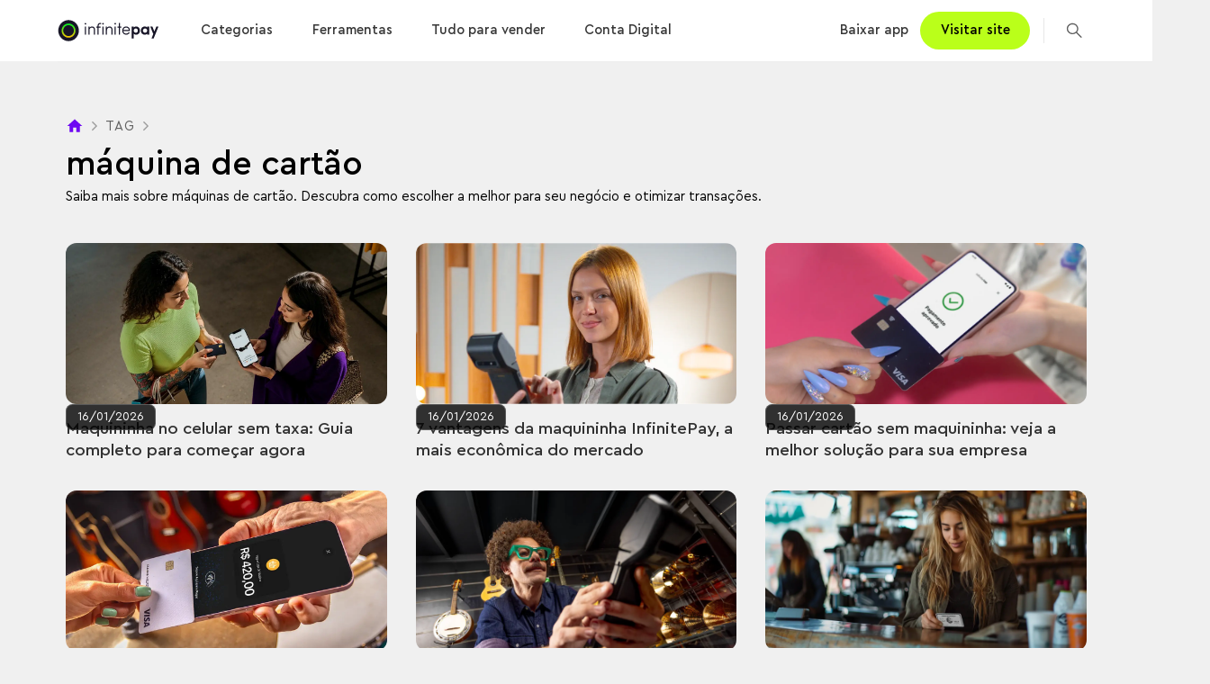

--- FILE ---
content_type: text/html
request_url: https://www.infinitepay.io/tag/maquina-de-cartao
body_size: 54005
content:
<!DOCTYPE html><!-- Last Published: Wed Jan 21 2026 19:34:18 GMT+0000 (Coordinated Universal Time) --><html data-wf-domain="www.infinitepay.io" data-wf-page="65c1399ac999a342139b536a" data-wf-site="65c1399ac999a342139b5069" lang="pt-BR" data-wf-collection="65c1399ac999a342139b5140" data-wf-item-slug="maquina-de-cartao"><head><meta charset="utf-8"/><title>Artigos sobre máquina de cartão na InfinitePay</title><meta content="Leia os principais textos de máquina de cartão no blog da InfinitePay gratuitamente." name="description"/><meta content="Artigos sobre máquina de cartão na InfinitePay" property="og:title"/><meta content="Leia os principais textos de máquina de cartão no blog da InfinitePay gratuitamente." property="og:description"/><meta content="Artigos sobre máquina de cartão na InfinitePay" property="twitter:title"/><meta content="Leia os principais textos de máquina de cartão no blog da InfinitePay gratuitamente." property="twitter:description"/><meta property="og:type" content="website"/><meta content="summary_large_image" name="twitter:card"/><meta content="width=device-width, initial-scale=1" name="viewport"/><meta content="cXQARrqh-odgWdgmclXvA8eVvIm_c5xh1Ixs6WzxIGw" name="google-site-verification"/><link href="https://cdn.prod.website-files.com/65c1399ac999a342139b5069/css/lp-infinitepay.shared.4942849dc.min.css" rel="stylesheet" type="text/css" integrity="sha384-SUKEncIifhe3kSCq8nysiaZlOX7akLAuUFEMIIhYw76MpMrc0EuB295vPmuXgdMu" crossorigin="anonymous"/><script type="text/javascript">!function(o,c){var n=c.documentElement,t=" w-mod-";n.className+=t+"js",("ontouchstart"in o||o.DocumentTouch&&c instanceof DocumentTouch)&&(n.className+=t+"touch")}(window,document);</script><link href="https://cdn.prod.website-files.com/65c1399ac999a342139b5069/68ffec01a2a93f34ebbbf66f_faviconV2.ico" rel="shortcut icon" type="image/x-icon"/><link href="https://cdn.prod.website-files.com/6409f1c56b3da52147058438/6441b0774f35e65f505dac21_webclip.png" rel="apple-touch-icon"/><link rel="preconnect" href="https://cdn.prod.website-files.com" crossorigin>
<link rel="preconnect" href="https://www.googletagmanager.com" crossorigin>

<link rel="dns-prefetch" href="//flag.lab.amplitude.com">
<link rel="dns-prefetch" href="//cloudwalk-dataplane.rudderstack.com">
<link rel="dns-prefetch" href="//cdn.rudderlabs.com">
<link rel="dns-prefetch" href="//api.infinitepay.io">
<link rel="dns-prefetch" href="//unpkg.com">
<link rel="dns-prefetch" href="//analytics.ahrefs.com">
<link rel="dns-prefetch" href="//onelinksmartscript.appsflyer.com">

<meta property="og:site_name" content="InfinitePay">
<meta property="og:locale" content="pt_BR">
<meta name="twitter:site" content="@infinitepay">
<meta name="format-detection" content="telephone=no">
<meta name="robots" content="max-image-preview:large,max-snippet:-1,max-video-preview:-1">


<script>window.selicRate = 15.00;</script>

<!-- ===== Utils: cookies/params/persistência (sem globals) ===== -->
<script>
(function() {
  "use strict";

  // --- Cookie helpers ---
  var getCleanDomain = function() { return location.hostname.replace(/^www\./i, ""); };
  var setCookie = function(name, value, days) {
    if (!name) return;
    var expires = new Date(Date.now() + (days||30)*24*60*60*1000).toUTCString();
    var cleanDomain = getCleanDomain();
    document.cookie = name + "=" + encodeURIComponent(value) + "; SameSite=None; Secure; expires=" + expires + "; path=/; domain=." + cleanDomain;
  };
  var getCookieMap = function() {
    return document.cookie.split("; ").reduce(function(acc, cookie) {
      if (!cookie) return acc;
      var idx = cookie.indexOf("=");
      var key = idx >= 0 ? cookie.slice(0, idx) : cookie;
      var val = idx >= 0 ? cookie.slice(idx+1) : "";
      acc[key] = val ? decodeURIComponent(val) : "";
      return acc;
    }, {});
  };

  // --- Storage helpers (resilientes) ---
  var toStringSafe = function(v) {
    if (v == null) return "";
    if (typeof v === "string") return v;
    try { return JSON.stringify(v); } catch(e) { return String(v); }
  };
  var setData = function(name, value) {
    if (!name) return;
    var s = toStringSafe(value);
    if (!s || s.trim() === "") return;
    try { window.sessionStorage.setItem(name, s); } catch(e) {}
    setCookie(name, s, 30);
  };
  var getData = function(name) {
    var v = null;
    try { v = window.sessionStorage.getItem(name); } catch(e) {}
    if (v) return v;
    var cookies = getCookieMap();
    return cookies[name] || null;
  };

  // --- Params helpers ---
  var parseQuery = function(qs) { return Object.fromEntries(new URLSearchParams(qs).entries()); };
  var lower = function(s) { return (s || "").toString().trim().toLowerCase(); };

  // Captura params atuais
  var params = parseQuery(window.location.search);

  // Salva IDs de clique e UTMs relevantes (persistência 30d)
  var clickIds = {
    ifp_ttclid: params.ttclid,
    ifp_fbclid: params.fbclid,
    ifp_gclid: params.gclid,
    ifp_clickid: (lower(params.utm_source) === "kwai" && params.click_id) ? params.click_id : null
  };
  Object.keys(clickIds).forEach(function(k){ if (clickIds[k]) setData(k, clickIds[k]); });
  if (Object.keys(params).length) setData("ifp_search_params", params); // guarda JSON

  // Metadados de página iniciais (opcionalmente úteis a outras integrações)
  setData("lp_origin_path", window.location.pathname);
  setData("ifp_original_url", window.location.pathname);
  setData("ifp_original_title", document.title);
  setData("ifp_original_cookies", document.cookie);

  // Referrer normalizado priorizando UTMs/clickids
  var utmSource = lower(params.utm_source);
  var utmCampaign = lower(params.utm_campaign || params.utm_name);
  var referrerMap = {
    "google": (utmCampaign.includes("youtube") || utmCampaign.includes("demand-gen")) ? "https://www.youtube.com" : "https://www.google.com",
    "fb": "https://m.facebook.com",
    "ig": "https://www.instagram.com",
    "tiktok": "https://www.tiktok.com",
    "kwai": "https://www.kwai.com"
  };
  var referrer = document.referrer || "$direct";
  var hasAdSignals = !!(utmSource || params.gclid || params.fbclid || params.ttclid || params.click_id || params.gbraid || params.wbraid);

  if (hasAdSignals) {
    if (utmSource === "ig" || (params.fbclid && utmSource !== "fb")) {
      referrer = referrerMap["ig"];
    } else if (utmSource === "google") {
      referrer = referrerMap["google"];
    } else if (utmSource && referrerMap[utmSource]) {
      referrer = referrerMap[utmSource];
    } else if (utmSource) {
      if (/^https?:\/\//i.test(utmSource)) {
        referrer = utmSource;
      } else if (/\./.test(utmSource)) {
        referrer = "https://" + utmSource;
      } else {
        referrer = "https://" + utmSource + ".com";
      }
    }
  } else if (referrer !== "$direct") {
    try {
      var refHost = new URL(referrer).hostname;
      if (
        referrer.startsWith("android-app://") ||
        referrer.includes("safeframe.googlesyndication.com") ||
        refHost.includes("infinitepay.io")
      ) {
        referrer = "$direct";
      }
    } catch(e) {
      referrer = "$direct";
    }
  } else {
    referrer = "$direct";
  }

  setData("ifp_original_referrer", referrer);

  // Expõe apenas um getter leve (opcional); se não quiser nada global, remova:
  window.getIFPPersistedParams = function() {
    var raw = getData("ifp_search_params");
    if (!raw) return {};
    try { return (typeof raw === "string") ? JSON.parse(raw) : raw; } catch(e) { return {}; }
  };

})();
</script>

<!-- ===== RudderStack SDK v3.2.0 (fornecido) ===== -->
<script type="text/javascript">
(function() {
  "use strict";
  window.RudderSnippetVersion = "3.2.0";
  var identifier = "rudderanalytics";
  if (!window[identifier]) {
    window[identifier] = [];
  }
  var rudderanalytics = window[identifier];
  if (Array.isArray(rudderanalytics)) {
    if (rudderanalytics.snippetExecuted === true && window.console && console.error) {
      console.error("RudderStack JavaScript SDK snippet included more than once.");
    } else {
      rudderanalytics.snippetExecuted = true;
      window.rudderAnalyticsBuildType = "legacy";
      var sdkBaseUrl = "https://cdn.rudderlabs.com";
      var sdkVersion = "v3";
      var sdkFileName = "rsa.min.js";
      var scriptLoadingMode = "async";
      var methods = [ "setDefaultInstanceKey", "load", "ready", "page", "track", "identify", "alias", "group", "reset", "setAnonymousId", "startSession", "endSession", "consent", "addCustomIntegration" ];
      for (var i = 0; i < methods.length; i++) {
        var method = methods[i];
        rudderanalytics[method] = function(methodName) {
          return function() {
            if (Array.isArray(window[identifier])) {
              rudderanalytics.push([ methodName ].concat(Array.prototype.slice.call(arguments)));
            } else {
              var _methodName;
              (_methodName = window[identifier][methodName]) === null || _methodName === undefined || _methodName.apply(window[identifier], arguments);
            }
          };
        }(method);
      }
      try {
        new Function('class Test{field=()=>{};test({prop=[]}={}){return prop?(prop?.property??[...prop]):import("");}}');
        window.rudderAnalyticsBuildType = "modern";
      } catch (e) {}
      var head = document.head || document.getElementsByTagName("head")[0];
      var body = document.body || document.getElementsByTagName("body")[0];
      window.rudderAnalyticsAddScript = function(url, extraAttributeKey, extraAttributeVal) {
        var scriptTag = document.createElement("script");
        scriptTag.src = url;
        scriptTag.setAttribute("data-loader", "RS_JS_SDK");
        if (extraAttributeKey && extraAttributeVal) {
          scriptTag.setAttribute(extraAttributeKey, extraAttributeVal);
        }
        if (scriptLoadingMode === "async") {
          scriptTag.async = true;
        } else if (scriptLoadingMode === "defer") {
          scriptTag.defer = true;
        }
        if (head) {
          head.insertBefore(scriptTag, head.firstChild);
        } else {
          body.insertBefore(scriptTag, body.firstChild);
        }
      };
      window.rudderAnalyticsMount = function() {
        (function() {
          if (typeof globalThis === "undefined") {
            var getGlobal = function getGlobal() {
              if (typeof self !== "undefined") {
                return self;
              }
              if (typeof window !== "undefined") {
                return window;
              }
              return null;
            };
            var global = getGlobal();
            if (global) {
              Object.defineProperty(global, "globalThis", {
                value: global,
                configurable: true
              });
            }
          }
        })();
        window.rudderAnalyticsAddScript("".concat(sdkBaseUrl, "/").concat(sdkVersion, "/").concat(window.rudderAnalyticsBuildType, "/").concat(sdkFileName), "data-rsa-write-key", "2IaRc190YSCbZA6QcUrwEL2a3dz");
      };
      if (typeof Promise === "undefined" || typeof globalThis === "undefined") {
        window.rudderAnalyticsAddScript("https://polyfill-fastly.io/v3/polyfill.min.js?version=3.111.0&features=Symbol%2CPromise&callback=rudderAnalyticsMount");
      } else {
        window.rudderAnalyticsMount();
      }
      var loadOptions = {};
      rudderanalytics.load("2IaRc190YSCbZA6QcUrwEL2a3dz", "https://cloudwalk-dataplane.rudderstack.com", loadOptions);
    }
  }
})();
</script>

<!-- ===== Rudder page() robusto + SPA hooks (sem logs) ===== -->
<script>
(function(){
  "use strict";

  // Helpers locais (duplicados para independência de outros blocos)
  var getCookieMap = function() {
    return document.cookie.split("; ").reduce(function(acc, cookie) {
      if (!cookie) return acc;
      var idx = cookie.indexOf("=");
      var key = idx >= 0 ? cookie.slice(0, idx) : cookie;
      var val = idx >= 0 ? cookie.slice(idx+1) : "";
      acc[key] = val ? decodeURIComponent(val) : "";
      return acc;
    }, {});
  };
  var parseQuery = function(qs) { return Object.fromEntries(new URLSearchParams(qs).entries()); };
  var lower = function(s) { return (s || "").toString().trim().toLowerCase(); };
  var getPersistedParams = function() {
    var raw = null;
    try { raw = window.sessionStorage.getItem("ifp_search_params"); } catch(e) {}
    if (!raw) {
      var cookies = getCookieMap();
      raw = cookies["ifp_search_params"] || null;
    }
    if (!raw) return {};
    try { return (typeof raw === "string") ? JSON.parse(raw) : raw; } catch(e) { return {}; }
  };

  function buildPagePayload() {
  var cookies = getCookieMap();
  var now = parseQuery(window.location.search);
  var persisted = getPersistedParams();
  var pick = function(k){ return (now[k] != null ? now[k] : persisted[k]) || null; };

  return {
    path: window.location.pathname,
    title: document.title,
    referrer: (cookies["ifp_original_referrer"] && cookies["ifp_original_referrer"].trim() !== "") ? cookies["ifp_original_referrer"] : (document.referrer || "$direct"),
    search: window.location.search,
    url: window.location.href,
    utm_source: pick("utm_source"),
    utm_medium: pick("utm_medium"),
    utm_campaign: pick("utm_campaign") || pick("utm_name"),
    utm_content: pick("utm_content"),
    utm_term: pick("utm_term"),
    ttclid: pick("ttclid"),
    fbclid: pick("fbclid"),
    gclid: pick("gclid"),
    all_cookies: cookies
  };
}

  function sendPage() {
    try {
      var data = buildPagePayload();
      if (window.rudderanalytics && window.rudderanalytics.page) {
        window.rudderanalytics.page(data);
      }
    } catch(e) {}
  }

  // Disparo inicial quando o DOM está pronto
  document.addEventListener("DOMContentLoaded", function(){
    if (window.rudderanalytics && window.rudderanalytics.ready) {
      window.rudderanalytics.ready(function(){ sendPage(); });
    } else {
      sendPage();
    }
  });

  // Hooks de SPA
  (function hookHistory(){
    var push = history.pushState, replace = history.replaceState;
    history.pushState = function() {
      var r = push.apply(this, arguments);
      setTimeout(sendPage, 0);
      return r;
    };
    history.replaceState = function() {
      var r = replace.apply(this, arguments);
      setTimeout(sendPage, 0);
      return r;
    };
    window.addEventListener("popstate", function(){ setTimeout(sendPage, 0); });
  })();

})();
</script>

<!-- ===== Google Tag Manager ===== -->
<script async>
(function(w,d,s,l,i){
  w[l]=w[l]||[];
  w[l].push({'gtm.start': new Date().getTime(), event:'gtm.js'});
  var f=d.getElementsByTagName(s)[0], j=d.createElement(s), dl=l!='dataLayer'?'&l='+l:'';
  j.async=true; j.src='https://www.googletagmanager.com/gtm.js?id='+i+dl;
  f.parentNode.insertBefore(j,f);
})(window,document,'script','dataLayer','GTM-NW3S3H9');
</script>
<!-- ===== End Google Tag Manager ===== -->

<script async src="https://onelinksmartscript.appsflyer.com/onelink-smart-script-latest.js"></script>

<!-- Bing Verification -->
<meta name="msvalidate.01" content="93C998DA1320FDF3B0CB516D1046A320" />

<!-- Ahrefs Web Analytics -->
<script src="https://analytics.ahrefs.com/analytics.js" data-key="r5cboHOUFlDJTFYKPEmxoA" defer="true"></script>

<!-- ===== AppsFlyer OneLink (logs apenas do carregamento do SmartScript) ===== -->
<script>
(function(){
  "use strict";

  function waitForSmartScript(callback, attempts, delay) {
    attempts = (typeof attempts === "number") ? attempts : 10;
    delay = (typeof delay === "number") ? delay : 300;
    if (window.AF_SMART_SCRIPT && typeof window.AF_SMART_SCRIPT.generateOneLinkURL === "function") {
      console.log("AppsFlyer SmartScript pronto"); // único log permitido
      callback();
    } else if (attempts > 0) {
      setTimeout(function(){ waitForSmartScript(callback, attempts - 1, delay); }, delay);
    } else {
      console.error("AF_SMART_SCRIPT não disponível."); // erro crítico
    }
  }

  // Helpers locais para pegar params/cookies sem depender de __ifp
  var parseQuery = function(qs){ return Object.fromEntries(new URLSearchParams(qs).entries()); };
  var getCookieMap = function(){
    return document.cookie.split("; ").reduce(function(acc, cookie) {
      if (!cookie) return acc;
      var idx = cookie.indexOf("=");
      var key = idx >= 0 ? cookie.slice(0, idx) : cookie;
      var val = idx >= 0 ? cookie.slice(idx+1) : "";
      acc[key] = val ? decodeURIComponent(val) : "";
      return acc;
    }, {});
  };
  var getPersistedParams = function(){
    var raw = null;
    try { raw = window.sessionStorage.getItem("ifp_search_params"); } catch(e) {}
    if (!raw) {
      var cookies = getCookieMap();
      raw = cookies["ifp_search_params"] || null;
    }
    if (!raw) return {};
    try { return (typeof raw === "string") ? JSON.parse(raw) : raw; } catch(e) { return {}; }
  };

  document.addEventListener('DOMContentLoaded', function () {
    waitForSmartScript(function () {
      var now = parseQuery(window.location.search);
      var persisted = getPersistedParams();
      var pick = function(k){ return (now[k] != null ? now[k] : persisted[k]) || null; };

      var oneLinkConfigs = {
        'general': {
          id: 'general',
          oneLinkURL: "https://infinitepay.onelink.me/lpUT",
          webReferrer: "af_channel",
          afParameters: {
            mediaSource: { keys: ["utm_source"], defaultValue: "organic_source" },
            campaign: { keys: ["utm_name","utm_campaign"], defaultValue: "lp_traffic" },
            ad: { keys: ["utm_term"], defaultValue: "lp_download_qrcode" },
            googleClickIdKey: "af_sub1",
            afSub2: { keys: ["fbclid"] },
            adSet: { keys: ["utm_content"], defaultValue: "lp_download" },
            afSub4: {
              keys: [],
              defaultValue: (window.rudderanalytics && typeof rudderanalytics.getAnonymousId === "function")
                  ? rudderanalytics.getAnonymousId()
                  : "unknown_id"
            },
            afCustom: [{ paramKey: "af_ss_ui", defaultValue: "true" }]
          }
        },
        'blog-general': {
          id: 'blog-general',
          oneLinkURL: "https://infinitepay.onelink.me/lpUT",
          webReferrer: "af_channel",
          afParameters: {
            mediaSource: { keys: ["utm_source"], defaultValue: "organic_source" },
            campaign: { keys: ["utm_name","utm_campaign"], defaultValue: "blog_header" },
            ad: { keys: ["utm_term"], defaultValue: "lp_download_qrcode" },
            googleClickIdKey: "af_sub1",
            afSub2: { keys: ["fbclid"] },
            adSet: { keys: ["utm_content"], defaultValue: "lp_download" },
            afSub4: {
              keys: [],
              defaultValue: (window.rudderanalytics && typeof rudderanalytics.getAnonymousId === "function")
                  ? rudderanalytics.getAnonymousId()
                  : "unknown_id"
            },
            afCustom: [{ paramKey: "af_ss_ui", defaultValue: "true" }]
          }
        }
      };

      Object.keys(oneLinkConfigs).forEach(function (contextKey) {
        var config = oneLinkConfigs[contextKey];
        var result = window.AF_SMART_SCRIPT.generateOneLinkURL({
          oneLinkURL: config.oneLinkURL,
          webReferrer: config.webReferrer,
          afParameters: config.afParameters
        });
        if (result && result.clickURL) {
          var result_url = result.clickURL;
          // Atualiza anchors com data-onelink="contextKey"
          var linkElements = document.querySelectorAll('[data-onelink="' + contextKey + '"]');
          linkElements.forEach(function(el){ el.setAttribute('href', result_url); });
          // Gera QR Codes
          var qrCodeElements = document.querySelectorAll('[data-qrcode="' + contextKey + '"]');
          qrCodeElements.forEach(function(element, index) {
            if (!element.id) element.id = "af_qrcode_" + contextKey + "_" + index;
            window.AF_SMART_SCRIPT.displayQrCode(element.id, { clickURL: result_url, codeColor: "#000000" });
          });
        }
      });
    });
  });
})();
</script>

<!-- Experiments (FEATURE) -->
<script src="https://unpkg.com/@amplitude/experiment-js-client@1.9.0/dist/experiment.umd.js"></script>
<script>
  (function () {
    const DEPLOYMENT_KEY = 'client-fDWTF1BkkIAbyXaf0qfunpRWN8vvtdo5';
    const FLAG_KEY = 'test-lp-experiments';
    const REDIRECT_FLAG_KEY = `exp_redirect_${FLAG_KEY}`;

    window.experiment = Experiment.Experiment.initialize(DEPLOYMENT_KEY, {
      exposureTrackingProvider: {
        track: (evt) => {
          if (window.rudderanalytics && typeof window.rudderanalytics.track === 'function') {
            window.rudderanalytics.track('$exposure', {
              flag_key: evt.flag_key,
              variant: evt.variant,
              experiment_key: evt.experiment_key
            });
          }
        }
      }
    });

    const getUser = () => {
      const ra = window.rudderanalytics;
      const user_id = ra?.getUserId?.() || '';
      const device_id = ra?.getAnonymousId?.() || '';
      if (!user_id && !device_id) return null;
      return {
        user_id,
        device_id,
        user_properties: {
          origin: location.origin,
          href: location.href,
          pathname: location.pathname
        }
      };
    };

    const decideAndRedirect = async () => {
      if (sessionStorage.getItem(REDIRECT_FLAG_KEY) === '1') {
        return;
      }

      let user = getUser();

      try {
        if (user) {
          await window.experiment.fetch(user);
        } else {
          await window.experiment.fetch();
        }

        const variant = window.experiment.variant(FLAG_KEY);
        const url = variant?.payload?.url;

        if (variant?.key === 'treatment' && url && url !== window.location.href) {
          sessionStorage.setItem(REDIRECT_FLAG_KEY, '1');
          window.location.replace(url);
        }
      } catch (e) {
        console.error('[EXPERIMENT] erro', e);
      }
    };

    if (document.readyState === 'loading') {
      document.addEventListener('DOMContentLoaded', decideAndRedirect);
    } else {
      decideAndRedirect();
    }
  })();
</script>
<!-- END Experiments (FEATURE) --><meta name="robots" content="noindex">

<!-- [Attributes by Finsweet] CMS Load -->
<script async src="https://cdn.jsdelivr.net/npm/@finsweet/attributes-cmsload@1/cmsload.js"></script><script type="text/javascript">window.__WEBFLOW_CURRENCY_SETTINGS = {"currencyCode":"USD","symbol":"$","decimal":".","fractionDigits":2,"group":",","template":"{{wf {\"path\":\"symbol\",\"type\":\"PlainText\"} }} {{wf {\"path\":\"amount\",\"type\":\"CommercePrice\"} }} {{wf {\"path\":\"currencyCode\",\"type\":\"PlainText\"} }}","hideDecimalForWholeNumbers":false};</script></head><body class="body"><div data-animation="default" class="navmenu-wrapper blog_menu w-nav" data-easing2="ease" data-utm="NAV_MENU" data-easing="ease" data-collapse="medium" data-w-id="ce10d5e0-89f8-a21b-f491-f760d396b27e" role="banner" data-duration="400" id="navmenu-main" data-wf--blog-megamenu--variant="base" data-doc-height="1"><div class="navmenu-html_embed w-embed w-script"><script>
function bloquearScroll() {
  document.body.style.overflow = 'hidden';
  document.body.style.height = '100vh';
}

function desbloquearScroll() {
  document.body.style.overflow = 'auto';
  document.body.style.height = 'auto';
}

document.addEventListener('DOMContentLoaded', function() {
  const menuBotao = document.getElementById('menu-button-nav');
  const menu = document.getElementById('navmenu-main');
  let menuAberto = false;

  menuBotao.addEventListener('click', function() {
    if (menuAberto) {
      desbloquearScroll();
      menuAberto = false;
      menu.style.position = 'fixed'; // Tornar o menu "relative" novamente
 
    } else {
      bloquearScroll();
      menuAberto = true;
      menu.style.position = 'fixed'; // Tornar o menu "fixed" ao ser aberto
      menu.style.top = '0'; // Fixar o menu no topo da tela
    }
  });
});

// Function to toggle the search block visibility
function toggleSearchBlock() {
  // Get the search block element
  var searchBlock = document.querySelector('#menu_search-block');

  // Check if the search block is currently not displayed and the window width is 991px or below
  if ((searchBlock.style.display === 'flex') && window.innerWidth <= 991) {
    // Trigger a click event on the .nav_search-button to toggle the animation
    document.querySelector('#menu_search-button').click();
  }
}

// Example usage
document.addEventListener('DOMContentLoaded', function() {
  // Assuming you have a button or some event to trigger the toggle
  document.querySelector('#menu-button-nav').addEventListener('click', toggleSearchBlock);
});

</script></div><header class="navmenu-internal_div blog"><div id="nav_menu" class="container-xlarge navmenu"><a href="/" data-content="nav-logo_mobile" class="brand-infinitepay responsive w-nav-brand"><img loading="eager" src="https://cdn.prod.website-files.com/65c1399ac999a342139b5069/65c1399ac999a342139b5434_logo_brlc_preto.svg" alt="Logo InfinitePay" class="img-logo_infinitepay"/></a><nav role="navigation" class="navmenu-content w-nav-menu"><div class="navmenu-left_div blog_index"><a href="/" data-content="nav-logo_desktop" class="brand-infinitepay w-nav-brand"><img loading="eager" src="https://cdn.prod.website-files.com/65c1399ac999a342139b5069/65c1399ac999a342139b5434_logo_brlc_preto.svg" alt="Logo InfinitePay" class="img-logo_infinitepay"/></a><div class="navmenu-dropdown_wrapper"><div data-delay="0" data-hover="true" class="navmenu-dropdown w-dropdown"><div class="navmenu-dropdown_toggle w-dropdown-toggle"><div class="dropdown_toggle-text">Categorias</div><div class="caret w-embed"><svg viewBox="0 0 25 24" fill="none" xmlns="http://www.w3.org/2000/svg"><path d="M6.046 8.414a1.063 1.063 0 0 1 1.503 0l4.918 4.917 4.917-4.917a1.063 1.063 0 1 1 1.503 1.503l-5.668 5.67a1.063 1.063 0 0 1-1.504 0l-5.669-5.67a1.063 1.063 0 0 1 0-1.503Z" fill="currentColor"/></svg></div><div class="bottom_line-dropdown"></div></div><nav data-asn="tg-dd-list" class="navmenu_dropdown-list w-dropdown-list"><div class="dropdown-body_bg"><div class="dropdown-content_grid"><div id="w-node-ce10d5e0-89f8-a21b-f491-f760d396b292-d396b27e" class="background-color-neutral-0-2"><div class="dropdown-column"><div class="dropdown-column-title">NOSSAS CATEGORIAS</div><div class="dropdown-item_grid"><a href="https://www.infinitepay.io/categoria/seu-negocio" class="dropdown-card w-inline-block"><div class="menu_item-image_wrap_square"><img loading="lazy" src="https://cdn.prod.website-files.com/65c1399ac999a342139b5069/6697518a12390e5de0d0c28d_IconMenu_PDV.webp" alt="" class="menu_item-image"/></div><div class="menu_item-content_wrap"><div class="menu_item-title">Seu negócio</div><div class="menu_item-description">Dicas para seu negócio crescer</div></div></a><a href="https://www.infinitepay.io/categoria/pagamentos" class="dropdown-card w-inline-block"><div class="menu_item-image_wrap_square"><img loading="lazy" src="https://cdn.prod.website-files.com/65c1399ac999a342139b5069/669fc0712d72a9562e9e07d0_IconMenu_Pagamentos.webp" alt="" class="menu_item-image"/></div><div class="menu_item-content_wrap"><div class="menu_item-title">Pagamentos</div><div class="menu_item-description">Soluções práticas de pagamento</div></div></a><a href="https://www.infinitepay.io/categoria/empreender" class="dropdown-card w-inline-block"><div class="menu_item-image_wrap_square"><img loading="lazy" src="https://cdn.prod.website-files.com/65c1399ac999a342139b5069/669fc071a8ede4a2c3dbc93f_IconMenu_Empreender.webp" alt="" class="menu_item-image"/></div><div class="menu_item-content_wrap"><div class="menu_item-title">Empreender</div><div class="menu_item-description">Dicas para novos empreendedores</div></div></a><a href="https://www.infinitepay.io/categoria/financas" class="dropdown-card w-inline-block"><div class="menu_item-image_wrap_square"><img loading="lazy" src="https://cdn.prod.website-files.com/65c1399ac999a342139b5069/669fc0719726a45304a3facd_IconMenu_Financ%CC%A7as.webp" alt="" class="menu_item-image"/></div><div class="menu_item-content_wrap"><div class="menu_item-title">Finanças</div><div class="menu_item-description">Gestão financeira simplificada</div></div></a><a href="https://www.infinitepay.io/categoria/infinitepay" class="dropdown-card w-inline-block"><div class="menu_item-image_wrap_square"><img loading="lazy" src="https://cdn.prod.website-files.com/65c1399ac999a342139b5069/6697518a1ddb110fe6a41acc_IconMenu_ContaPJ.webp" alt="" class="menu_item-image"/></div><div class="menu_item-content_wrap"><div class="menu_item-title">InfinitePay</div><div class="menu_item-description">Tudo sobre a InfinitePay</div></div></a><a href="https://www.infinitepay.io/categoria/create-the-future" target="_blank" class="dropdown-card w-inline-block"><div class="icon-square"><div class="menu_item-image_wrap_square"><img loading="lazy" src="https://cdn.prod.website-files.com/65c1399ac999a342139b5069/669fc071921184096390c365_IconMenu_CreatTheFuture.webp" alt="" class="menu_item-image"/></div></div><div class="menu_item-content_wrap"><div class="menu_item-title">Create the Future</div><div class="menu_item-description">Tendências e inovações futuras</div></div></a><a href="/glossario" class="dropdown-card w-inline-block"><div class="icon-square"><div class="menu_item-image_wrap_square"><img loading="lazy" src="https://cdn.prod.website-files.com/65c1399ac999a342139b5069/66aa48278fac8d30d805928d_Badge_materiais-planilha.webp" alt="" class="menu_item-image"/></div></div><div class="menu_item-content_wrap"><div class="menu_item-title">Glossário</div><div class="menu_item-description">Termos para empreendedores</div></div></a></div></div></div><div id="w-node-ce10d5e0-89f8-a21b-f491-f760d396b2c9-d396b27e" class="background-color-neutral-75 navbanner-external_div nav-blog-banner_bg"><div class="dropdown-column nav_banner nav-blog-banner_col"><div class="nav_menu_blog-posts nav_menu-blog-hidden"><a href="https://www.infinitepay.io/blog/maquininha-infinitepay?utm_medium=navMenu&amp;utm_content=highlights" class="nav_menu_blog-post w-inline-block"><img sizes="100vw" srcset="https://cdn.prod.website-files.com/65c1399ac999a342139b5069/66d1c4f9f870eb0d05b339d6_NAV_post1-p-500.webp 500w, https://cdn.prod.website-files.com/65c1399ac999a342139b5069/66d1c4f9f870eb0d05b339d6_NAV_post1.webp 800w" alt="" loading="lazy" src="https://cdn.prod.website-files.com/65c1399ac999a342139b5069/66d1c4f9f870eb0d05b339d6_NAV_post1.webp" class="nav_menu_blog-post-image"/><div class="nav_menu_blog-post-content"><p class="nav_menu-blog_post-title">7 motivos para adquirir sua maquininha InfinitePay<br/></p></div></a><a href="https://www.infinitepay.io/blog/infinitetap-celular-virou-maquininha?utm_medium=navMenu&amp;utm_content=highlights" class="nav_menu_blog-post w-inline-block"><img sizes="100vw" srcset="https://cdn.prod.website-files.com/65c1399ac999a342139b5069/6696cc0962d07c6d0f2774e9_NAV_post2-p-500.webp 500w, https://cdn.prod.website-files.com/65c1399ac999a342139b5069/6696cc0962d07c6d0f2774e9_NAV_post2.webp 800w" alt="" loading="lazy" src="https://cdn.prod.website-files.com/65c1399ac999a342139b5069/6696cc0962d07c6d0f2774e9_NAV_post2.webp" class="nav_menu_blog-post-image"/><div class="nav_menu_blog-post-content"><p class="nav_menu-blog_post-title">InfiniteTap: seu celular vira maquininha de graça<br/></p></div></a><a href="https://www.infinitepay.io/blog/infinitetap-celular-virou-maquininha?utm_medium=navMenu&amp;utm_content=highlights" class="nav_menu_blog-post w-inline-block"><img sizes="100vw" srcset="https://cdn.prod.website-files.com/65c1399ac999a342139b5069/66d1c4f9b95b798eeef50b02_NAV_post2-p-500.webp 500w, https://cdn.prod.website-files.com/65c1399ac999a342139b5069/66d1c4f9b95b798eeef50b02_NAV_post2.webp 800w" alt="" loading="lazy" src="https://cdn.prod.website-files.com/65c1399ac999a342139b5069/66d1c4f9b95b798eeef50b02_NAV_post2.webp" class="nav_menu_blog-post-image"/><div class="nav_menu_blog-post-content"><p class="nav_menu-blog_post-title">InfiniteTap: seu celular vira maquininha de graça</p></div></a></div><a href="/todos-os-posts" class="button is-secondary is-icon text-color-green-700 blog_banner-call w-inline-block"><div>Ver todos os artigos</div><div class="button_textonly-icon w-embed"><svg width="100%" height="100%" viewBox="0 0 18 14" fill="none" xmlns="http://www.w3.org/2000/svg">
<path fill-rule="evenodd" clip-rule="evenodd" d="M11.0136 0.45673C10.7201 0.164445 10.2452 0.16543 9.95295 0.458931C9.66066 0.752431 9.66165 1.2273 9.95515 1.51959L14.6852 6.2301H1.48047C1.06626 6.2301 0.730469 6.56589 0.730469 6.9801C0.730469 7.39432 1.06626 7.7301 1.48047 7.7301H14.7255L9.95515 12.4807C9.66165 12.773 9.66066 13.2479 9.95295 13.5414C10.2452 13.8349 10.7201 13.8359 11.0136 13.5436L17.0506 7.53159C17.1919 7.39085 17.2714 7.19961 17.2714 7.00016C17.2714 6.80071 17.1919 6.60947 17.0506 6.46873L11.0136 0.45673Z" fill="currentColor"/>
</svg></div></a></div></div></div><div class="dropdown-bg_grid"><div id="w-node-ce10d5e0-89f8-a21b-f491-f760d396b2e1-d396b27e" class="dropdown-bg_column_grey"></div></div><div class="dropdown-bg_grid"><div id="w-node-ce10d5e0-89f8-a21b-f491-f760d396b2e3-d396b27e" class="dropdown-bg_column_grey"></div></div></div></nav></div><div data-delay="0" data-hover="true" class="navmenu-dropdown w-dropdown"><div class="navmenu-dropdown_toggle w-dropdown-toggle"><div class="dropdown_toggle-text">Ferramentas</div><div class="caret w-embed"><svg viewBox="0 0 25 24" fill="none" xmlns="http://www.w3.org/2000/svg"><path d="M6.046 8.414a1.063 1.063 0 0 1 1.503 0l4.918 4.917 4.917-4.917a1.063 1.063 0 1 1 1.503 1.503l-5.668 5.67a1.063 1.063 0 0 1-1.504 0l-5.669-5.67a1.063 1.063 0 0 1 0-1.503Z" fill="currentColor"/></svg></div><div class="bottom_line-dropdown"></div></div><nav data-asn="tg-dd-list" class="navmenu_dropdown-list w-dropdown-list"><div class="dropdown-body_bg"><div class="dropdown-content_grid"><div id="w-node-ce10d5e0-89f8-a21b-f491-f760d396b2ed-d396b27e" class="background-color-neutral-0-2"><div class="dropdown-column"><div class="dropdown-column-title">NOSSas ferramentaS</div><div class="dropdown-item_grid"><a href="/me-ajuda-a-te-ajudar/inscricao-curso" target="_blank" class="dropdown-card w-inline-block"><div class="icon-square"><div class="menu_item-image_wrap_square"><img loading="lazy" src="https://cdn.prod.website-files.com/65c1399ac999a342139b5069/6697518a437d22fb14bd887f_IconMenu_Curso.webp" alt="" class="menu_item-image"/></div></div><div class="menu_item-content_wrap"><div class="menu_item-title">Me Ajuda a Te Ajudar</div><div class="menu_item-description">Curso gratuito de empreendedorismo</div></div></a><a href="https://www.infinitepay.io/materiais/recibo-online" class="dropdown-card w-inline-block"><div class="menu_item-image_wrap_square"><img loading="lazy" src="https://cdn.prod.website-files.com/65c1399ac999a342139b5069/6697518afdf512f999f3b357_IconMenu_Blog.webp" alt="" class="menu_item-image"/></div><div class="menu_item-content_wrap"><div class="menu_item-title">Gerador de Recibo</div><div class="menu_item-description">Crie recibos personalizados para clientes</div></div></a><a href="https://www.infinitepay.io/materiais/planilha-de-controle-de-estoque" class="dropdown-card w-inline-block"><div class="menu_item-image_wrap_square"><img loading="lazy" src="https://cdn.prod.website-files.com/65c1399ac999a342139b5069/669fc28278d50c700e1ca072_IconMenu_Recibo.webp" alt="" class="menu_item-image"/></div><div class="menu_item-content_wrap"><div class="menu_item-title">Planilha de Controle de Estoque</div><div class="menu_item-description">Gerencie o estoque com facilidade</div></div></a><a href="https://www.infinitepay.io/materiais/planilha-de-fluxo-de-caixa" class="dropdown-card w-inline-block"><div class="menu_item-image_wrap_square"><img loading="lazy" src="https://cdn.prod.website-files.com/65c1399ac999a342139b5069/669fc28204f5d06849c3c5d4_IconMenu_Rendimento.webp" alt="" class="menu_item-image"/></div><div class="menu_item-content_wrap"><div class="menu_item-title">Planilha de Fluxo de Caixa</div><div class="menu_item-description">Monitore o fluxo de caixa do seu negócio</div></div></a><a href="https://www.infinitepay.io/materiais/planilha-de-controle-de-clientes-gratis" class="dropdown-card w-inline-block"><div class="icon-square"><div class="menu_item-image_wrap_square"><img loading="lazy" src="https://cdn.prod.website-files.com/65c1399ac999a342139b5069/669fc071a8ede4a2c3dbc93f_IconMenu_Empreender.webp" alt="" class="menu_item-image"/></div></div><div class="menu_item-content_wrap"><div class="menu_item-title">Planilha de Controle de Clientes</div><div class="menu_item-description">Crie um registro detalhado de clientes</div></div></a><a href="https://www.infinitepay.io/materiais/planilha-de-precificacao" class="dropdown-card w-inline-block"><div class="menu_item-image_wrap_square"><img loading="lazy" src="https://cdn.prod.website-files.com/65c1399ac999a342139b5069/6697518a61d16009207b3f6e_IconMenu_Gestao.webp" alt="" class="menu_item-image"/></div><div class="menu_item-content_wrap"><div class="menu_item-title">Planilha de Precificação</div><div class="menu_item-description">Estabeleça preços baseados em margens</div></div></a><a href="/me-ajuda-a-te-ajudar/newsletter/cadastro" target="_blank" class="dropdown-card w-inline-block"><div class="icon-square"><div class="menu_item-image_wrap_square"><img loading="lazy" src="https://cdn.prod.website-files.com/65c1399ac999a342139b5069/66a7c0220a98e1963f75ad8a_Badge_taxas_01.avif" alt="" class="menu_item-image"/></div></div><div class="menu_item-content_wrap"><div class="menu_item-title">Newsletter</div><div class="menu_item-description">Informações úteis para empreendedores</div></div></a><a href="https://www.infinitepay.io/materiais/ebook-guia-contra-inadimplencia" class="dropdown-card w-inline-block"><div class="icon-square"><div class="menu_item-image_wrap_square"><img loading="lazy" src="https://cdn.prod.website-files.com/65c1399ac999a342139b5069/6697518afdf512f999f3b357_IconMenu_Blog.webp" alt="" class="menu_item-image"/></div></div><div class="menu_item-content_wrap"><div class="menu_item-title">Guia da Inadimplência</div><div class="menu_item-description">Elimine a inadimplência da sua empresa</div></div></a><a href="https://www.infinitepay.io/materiais/planilha-de-inadimplencia" class="dropdown-card w-inline-block"><div class="icon-square"><div class="menu_item-image_wrap_square"><img loading="lazy" src="https://cdn.prod.website-files.com/65c1399ac999a342139b5069/6760338f7bb684da32f0f297_Icon_Showroom-inadimplencia.webp" alt="" class="menu_item-image"/></div></div><div class="menu_item-content_wrap"><div class="menu_item-title">Planilha de Inadimplência</div><div class="menu_item-description">Controle a inadimplência da sua empresa</div></div></a></div></div></div><div id="w-node-ce10d5e0-89f8-a21b-f491-f760d396b334-d396b27e" class="background-color-neutral-75 navbanner-external_div nav-blog-banner_bg"><div class="dropdown-column nav_banner nav-blog-banner_col"><a href="/materiais" class="nav_banner-wrapper nav-blog-banner_wrapper w-inline-block"><img sizes="100vw" srcset="https://cdn.prod.website-files.com/65c1399ac999a342139b5069/66def10f2708266a69e46ec3_navbar-banner_materiais-p-500.webp 500w, https://cdn.prod.website-files.com/65c1399ac999a342139b5069/66def10f2708266a69e46ec3_navbar-banner_materiais.webp 712w" alt="" loading="lazy" src="https://cdn.prod.website-files.com/65c1399ac999a342139b5069/66def10f2708266a69e46ec3_navbar-banner_materiais.webp" class="nav-blog-banner_image"/><div class="nav_banner-content"><p class="nav_banner-title nav-blog-banner_title">Explore todas as nossas ferramentas</p><p class="nav_banner-description nav-blog-banner_description">Descubra ferramentas para impulsionar seu negócio.</p><div class="button is-secondary is-icon text-color-green-700 nav_blog_banner-materiais"><div>Ver todas as ferramentas</div><div class="button_textonly-icon w-embed"><svg width="100%" height="100%" viewBox="0 0 18 14" fill="none" xmlns="http://www.w3.org/2000/svg">
<path fill-rule="evenodd" clip-rule="evenodd" d="M11.0136 0.45673C10.7201 0.164445 10.2452 0.16543 9.95295 0.458931C9.66066 0.752431 9.66165 1.2273 9.95515 1.51959L14.6852 6.2301H1.48047C1.06626 6.2301 0.730469 6.56589 0.730469 6.9801C0.730469 7.39432 1.06626 7.7301 1.48047 7.7301H14.7255L9.95515 12.4807C9.66165 12.773 9.66066 13.2479 9.95295 13.5414C10.2452 13.8349 10.7201 13.8359 11.0136 13.5436L17.0506 7.53159C17.1919 7.39085 17.2714 7.19961 17.2714 7.00016C17.2714 6.80071 17.1919 6.60947 17.0506 6.46873L11.0136 0.45673Z" fill="currentColor"/>
</svg></div></div></div></a></div></div></div><div class="dropdown-bg_grid"><div id="w-node-ce10d5e0-89f8-a21b-f491-f760d396b342-d396b27e" class="dropdown-bg_column_grey"></div></div><div class="dropdown-bg_grid"><div id="w-node-ce10d5e0-89f8-a21b-f491-f760d396b344-d396b27e" class="dropdown-bg_column_grey"></div></div></div></nav></div><div data-delay="0" data-hover="true" data-content="nav-products" class="navmenu-dropdown w-dropdown"><div class="navmenu-dropdown_toggle w-dropdown-toggle"><div class="dropdown_toggle-text">Tudo para vender</div><div class="caret w-embed"><svg viewBox="0 0 25 24" fill="none" xmlns="http://www.w3.org/2000/svg"><path d="M6.046 8.414a1.063 1.063 0 0 1 1.503 0l4.918 4.917 4.917-4.917a1.063 1.063 0 1 1 1.503 1.503l-5.668 5.67a1.063 1.063 0 0 1-1.504 0l-5.669-5.67a1.063 1.063 0 0 1 0-1.503Z" fill="currentColor"/></svg></div><div class="bottom_line-dropdown"></div></div><figure class="navmenu_dropdown-list w-dropdown-list"><div class="dropdown-body_bg"><div class="dropdown-content_grid"><div id="w-node-ce10d5e0-89f8-a21b-f491-f760d396b34e-d396b27e" class="background-color-neutral-0"><div class="dropdown-column"><div class="dropdown-column-title">PARA CRESCER O SEU NEGóCIO</div><div class="dropdown-item_grid"><a href="/maquininha" class="dropdown-card w-inline-block"><div class="menu_item-image_wrap_square"><img loading="lazy" src="https://cdn.prod.website-files.com/65c1399ac999a342139b5069/6697518b2ae35900cc871cb9_IconMenu_POS.webp" alt="" class="menu_item-image"/></div><div class="menu_item-content_wrap"><div class="menu_item-title">Maquininha de Cartão</div><div class="menu_item-description">Maquininha Smart da InfinitePay</div></div></a><a href="/gestao-de-cobranca-2" class="dropdown-card w-inline-block"><div class="menu_item-image_wrap_square"><img sizes="100vw" srcset="https://cdn.prod.website-files.com/65c1399ac999a342139b5069/6679eab572440aaadf39a962_Badge_Vendas-p-500.webp 500w, https://cdn.prod.website-files.com/65c1399ac999a342139b5069/6679eab572440aaadf39a962_Badge_Vendas.webp 600w" alt="" src="https://cdn.prod.website-files.com/65c1399ac999a342139b5069/6679eab572440aaadf39a962_Badge_Vendas.webp" loading="lazy" class="menu_item-image"/></div><div class="menu_item-content_wrap"><div class="menu_item-title">Cobrança Online</div><div class="menu_item-description">Receba suas vendas com cartão, Pix e Boleto</div></div></a><a href="/maquininha-celular" class="dropdown-card w-inline-block"><div class="menu_item-image_wrap_square"><img loading="lazy" src="https://cdn.prod.website-files.com/65c1399ac999a342139b5069/6697518a61d16009207b3f38_IconMenu_InfiniteTap.webp" alt="" class="menu_item-image"/></div><div class="menu_item-content_wrap"><div class="menu_item-title">Maquininha no Celular</div><div class="menu_item-description">Transforme o celular em maquininha</div></div></a><a href="/link-de-pagamento" class="dropdown-card w-inline-block"><div class="menu_item-image_wrap_square"><img loading="lazy" src="https://cdn.prod.website-files.com/65c1399ac999a342139b5069/6697518a41c597fb9ec02481_IconMenu_Link.webp" alt="" class="menu_item-image"/></div><div class="menu_item-content_wrap"><div class="menu_item-title">Link de Pagamento</div><div class="menu_item-description">Venda à distância e parcele em 12x</div></div></a><a href="/tap-to-pay" class="dropdown-card w-inline-block"><div class="menu_item-image_wrap_square"><img loading="lazy" src="https://cdn.prod.website-files.com/65c1399ac999a342139b5069/6697518b5a668e43a77113c9_IconMenu_Tap.webp" alt="" class="menu_item-image"/></div><div class="menu_item-content_wrap"><div class="menu_item-title">Tap to Pay no iPhone</div><div class="menu_item-description">Transforme o iPhone em maquininha</div></div></a><a href="/loja-online" class="dropdown-card w-inline-block"><div class="menu_item-image_wrap_square"><img loading="lazy" src="https://cdn.prod.website-files.com/65c1399ac999a342139b5069/6697518a8fdba4a34936924e_IconMenu_LojaOnline.webp" alt="" class="menu_item-image"/></div><div class="menu_item-content_wrap"><div class="menu_item-title">Loja Online</div><div class="menu_item-description">Catálogo de produtos para vender online</div></div></a><a href="/pdv" class="dropdown-card w-inline-block"><div class="menu_item-image_wrap_square"><img loading="lazy" src="https://cdn.prod.website-files.com/65c1399ac999a342139b5069/6697518a12390e5de0d0c28d_IconMenu_PDV.webp" alt="" class="menu_item-image"/></div><div class="menu_item-content_wrap"><div class="menu_item-title">PDV</div><div class="menu_item-description">Gestão de estoque e emissão de fichas</div></div></a><a href="/link-na-bio" class="dropdown-card w-inline-block"><div class="menu_item-image_wrap_square"><img loading="lazy" src="https://cdn.prod.website-files.com/65c1399ac999a342139b5069/67f7d2d25b8438fadde1cb1a_Badge_LinkNaBio.webp" alt="" class="menu_item-image"/></div><div class="menu_item-content_wrap"><div class="menu_item-title">Link na bio</div><div class="menu_item-description">Fácil de criar, fácil de divulgar</div></div></a><a href="/receba-na-hora" class="dropdown-card w-inline-block"><div class="menu_item-image_wrap_square"><img loading="lazy" src="https://cdn.prod.website-files.com/65c1399ac999a342139b5069/65c1399ac999a342139b5112_NitroAnimated_50PX_IMG_Seq.gif" alt="" class="menu_item-image"/></div><div class="menu_item-content_wrap"><div class="menu_item-title">Nitro</div><div class="menu_item-description">Receba em qualquer hora</div></div></a><a href="/checkout" class="dropdown-card w-inline-block"><div class="menu_item-image_wrap_square"><img loading="lazy" src="https://cdn.prod.website-files.com/65c1399ac999a342139b5069/679d60f7cd36263b6725e503_badge_bentobox_seguranc%CC%A7a02.webp" alt="" class="menu_item-image"/></div><div class="menu_item-content_wrap"><div class="menu_item-title">Checkout</div><div class="menu_item-description">Venda integrada direto no seu site</div></div></a></div></div></div><div class="background-color-neutral-75 navbanner-external_div"><div class="dropdown-column nav_banner"><a href="/taxas" class="nav_banner-wrapper w-inline-block"><img sizes="100vw" srcset="https://cdn.prod.website-files.com/65c1399ac999a342139b5069/669754214029ee5d9b537692_navbanner_taxas-p-500.webp 500w, https://cdn.prod.website-files.com/65c1399ac999a342139b5069/669754214029ee5d9b537692_navbanner_taxas.webp 712w" alt="" loading="lazy" src="https://cdn.prod.website-files.com/65c1399ac999a342139b5069/669754214029ee5d9b537692_navbanner_taxas.webp" class="nav_banner-image"/><div class="nav_banner-content"><p class="nav_banner-title">Mais vendas, menos taxas</p><p class="nav_banner-description">Suas taxas diminuem quando sua empresa cresce</p><div class="button is-secondary is-icon text-color-green-700"><div>Conferir taxas</div><div class="button_textonly-icon w-embed"><svg width="100%" height="100%" viewBox="0 0 18 14" fill="none" xmlns="http://www.w3.org/2000/svg">
<path fill-rule="evenodd" clip-rule="evenodd" d="M11.0136 0.45673C10.7201 0.164445 10.2452 0.16543 9.95295 0.458931C9.66066 0.752431 9.66165 1.2273 9.95515 1.51959L14.6852 6.2301H1.48047C1.06626 6.2301 0.730469 6.56589 0.730469 6.9801C0.730469 7.39432 1.06626 7.7301 1.48047 7.7301H14.7255L9.95515 12.4807C9.66165 12.773 9.66066 13.2479 9.95295 13.5414C10.2452 13.8349 10.7201 13.8359 11.0136 13.5436L17.0506 7.53159C17.1919 7.39085 17.2714 7.19961 17.2714 7.00016C17.2714 6.80071 17.1919 6.60947 17.0506 6.46873L11.0136 0.45673Z" fill="currentColor"/>
</svg></div></div></div></a></div></div></div><div class="dropdown-bg_grid"><div id="w-node-ce10d5e0-89f8-a21b-f491-f760d396b3a1-d396b27e" class="dropdown-bg_column_grey"></div></div></div></figure></div><div data-delay="0" data-hover="true" data-content="nav-account" class="navmenu-dropdown w-dropdown"><div data-content="nav-conta" class="navmenu-dropdown_toggle w-dropdown-toggle"><div class="dropdown_toggle-text">Conta Digital</div><div class="caret w-embed"><svg viewBox="0 0 25 24" fill="none" xmlns="http://www.w3.org/2000/svg"><path d="M6.046 8.414a1.063 1.063 0 0 1 1.503 0l4.918 4.917 4.917-4.917a1.063 1.063 0 1 1 1.503 1.503l-5.668 5.67a1.063 1.063 0 0 1-1.504 0l-5.669-5.67a1.063 1.063 0 0 1 0-1.503Z" fill="currentColor"/></svg></div><div class="bottom_line-dropdown"></div></div><nav data-asn="tg-dd-list" class="navmenu_dropdown-list w-dropdown-list"><div class="dropdown-body_bg"><div class="dropdown-content_grid"><div id="w-node-ce10d5e0-89f8-a21b-f491-f760d396b3ab-d396b27e" class="background-color-neutral-0"><div class="dropdown-column"><div class="dropdown-column-title">Para gerenciar as finanças</div><div class="dropdown-item_grid"><a href="/conta" class="dropdown-card w-inline-block"><div class="menu_item-image_wrap_square"><img loading="lazy" src="https://cdn.prod.website-files.com/65c1399ac999a342139b5069/6697518af40195b323ae3b93_IconMenu_Conta.webp" alt="" class="menu_item-image"/></div><div class="menu_item-content_wrap"><div class="menu_item-title">Conta Digital</div><div class="menu_item-description">Soluções pro seu dinheiro render mais</div></div></a><a href="/conta/pessoa-juridica" class="dropdown-card w-inline-block"><div class="menu_item-image_wrap_square"><img loading="lazy" src="https://cdn.prod.website-files.com/65c1399ac999a342139b5069/6697518a1ddb110fe6a41acc_IconMenu_ContaPJ.webp" alt="" class="menu_item-image"/></div><div class="menu_item-content_wrap"><div class="menu_item-title">Conta PJ</div><div class="menu_item-description">Grátis e completa pro seu negócio</div></div></a><a href="/pix" class="dropdown-card w-inline-block"><div class="menu_item-image_wrap_square"><img loading="lazy" src="https://cdn.prod.website-files.com/65c1399ac999a342139b5069/6697518a94241896d707e1b1_IconMenu_Pix.webp" alt="" class="menu_item-image"/></div><div class="menu_item-content_wrap"><div class="menu_item-title">Pix</div><div class="menu_item-description">Pix ilimitado e gratuito</div></div></a><a href="/pix/parcelado" class="dropdown-card w-inline-block"><div class="menu_item-image_wrap_square"><img loading="lazy" src="https://cdn.prod.website-files.com/65c1399ac999a342139b5069/66fe08bbd599c154cfba28a9_IconMenu_PixParcelado.webp" alt="" class="menu_item-image"/></div><div class="menu_item-content_wrap"><div class="menu_item-title">Pix Parcelado</div><div class="menu_item-description">Compre agora e pague depois</div></div></a><a href="/emprestimo" class="dropdown-card w-inline-block"><div class="menu_item-image_wrap_square"><img loading="lazy" src="https://cdn.prod.website-files.com/65c1399ac999a342139b5069/6697518a94241896d707e197_IconMenu_Emprestimo.webp" alt="" class="menu_item-image"/></div><div class="menu_item-content_wrap"><div class="menu_item-title">Empréstimo Inteligente</div><div class="menu_item-description">Empréstimo para seu negócio crescer</div></div></a><a href="/cartao" class="dropdown-card w-inline-block"><div class="menu_item-image_wrap_square"><img loading="lazy" src="https://cdn.prod.website-files.com/65c1399ac999a342139b5069/6697518a806f3d94a088ef03_IconMenu_Cartao.webp" alt="" class="menu_item-image"/></div><div class="menu_item-content_wrap"><div class="menu_item-title">Cartão Virtual Inteligente</div><div class="menu_item-description">Cartão virtual com 1.5% de cashback</div></div></a><a href="/gestao-de-cobranca" class="dropdown-card w-inline-block"><div class="menu_item-image_wrap_square"><img loading="lazy" src="https://cdn.prod.website-files.com/65c1399ac999a342139b5069/6697518a61d16009207b3f6e_IconMenu_Gestao.webp" alt="" class="menu_item-image"/></div><div class="menu_item-content_wrap"><div class="menu_item-title">Gestão de Cobrança</div><div class="menu_item-description">Organize e automatize suas cobranças</div></div></a><a href="/archived/boleto" class="dropdown-card hide w-inline-block"><div class="menu_item-image_wrap_square"><img loading="lazy" src="https://cdn.prod.website-files.com/65c1399ac999a342139b5069/6697518abc4c395c9e12192f_IconMenu_Boleto.webp" alt="" class="menu_item-image"/></div><div class="menu_item-content_wrap"><div class="menu_item-title">Boleto</div><div class="menu_item-description">Gere boletos de graça</div></div></a><a href="/archived/boleto" class="dropdown-card w-inline-block"><div class="menu_item-image_wrap_square"><img loading="lazy" src="https://cdn.prod.website-files.com/65c1399ac999a342139b5069/681a5c7637971c9a973d1235_IconMenu_JIM-Eye.svg" alt="" class="menu_item-image"/></div><div class="menu_item-content_wrap"><div class="menu_item-title_wrap"><div class="menu_item-title">JIM</div><div class="menu_tag-new">Novo</div></div><div class="menu_item-description">O assistente financeiro do seu negócio</div></div></a><a href="/renegociacao" class="dropdown-card w-inline-block"><div class="menu_item-image_wrap_square"><img loading="lazy" src="https://cdn.prod.website-files.com/65c1399ac999a342139b5069/68ac762287355d9563bfa77c_IconMenu_InfiniteTag.png" alt="" class="menu_item-image"/></div><div class="menu_item-content_wrap"><div class="menu_item-title_wrap"><div class="menu_item-title">Renegociação InfinitePay</div><div class="menu_tag-new">Novo</div></div><div class="menu_item-description">Resolva pendências em poucos toques</div></div></a><a href="/pix/aproximacao" class="dropdown-card w-inline-block"><div class="menu_item-image_wrap_square"><img loading="lazy" src="https://cdn.prod.website-files.com/65c1399ac999a342139b5069/6840791e3b57dfe10a60bde3_Badge_PixAproximacao.png" alt="" class="menu_item-image"/></div><div class="menu_item-content_wrap"><div class="menu_item-title_wrap"><div class="menu_item-title">Pix por Aproximação</div><div class="menu_tag-new">Novo</div></div><div class="menu_item-description">Receba Pix com um toque, sem taxas</div></div></a><a href="/cdb" class="dropdown-card w-inline-block"><div class="menu_item-image_wrap_square"><img loading="lazy" src="https://cdn.prod.website-files.com/65c1399ac999a342139b5069/6939e3ce612e6dcf5834d7af_IconMenu_CDB.webp" alt="" class="menu_item-image"/></div><div class="menu_item-content_wrap"><div class="menu_item-title_wrap"><div class="menu_item-title"><strong>CDB InfinitePay</strong></div><div class="menu_tag-new">Novo</div></div><div class="menu_item-description">Rende 106% do CDI, sem asterisco</div></div></a></div></div></div><div id="w-node-ce10d5e0-89f8-a21b-f491-f760d396b3e8-d396b27e" class="background-color-neutral-75 navbanner-external_div"><div class="dropdown-column nav_banner"><a href="/conta/pessoa-juridica" class="nav_banner-wrapper w-inline-block"><img sizes="100vw" srcset="https://cdn.prod.website-files.com/65c1399ac999a342139b5069/66975421143ff12673c1feb8_navbanner_contaPJ-p-500.webp 500w, https://cdn.prod.website-files.com/65c1399ac999a342139b5069/66975421143ff12673c1feb8_navbanner_contaPJ.webp 712w" alt="" loading="lazy" src="https://cdn.prod.website-files.com/65c1399ac999a342139b5069/66975421143ff12673c1feb8_navbanner_contaPJ.webp" class="nav_banner-image"/><div class="nav_banner-content"><p class="nav_banner-title">Conta PJ completa e gratuita</p><p class="nav_banner-description">Pix grátis, emissão de boletos, cartões e mais</p><div class="button is-secondary is-icon text-color-green-700"><div>Conheça a Conta PJ</div><div class="button_textonly-icon w-embed"><svg width="100%" height="100%" viewBox="0 0 18 14" fill="none" xmlns="http://www.w3.org/2000/svg">
<path fill-rule="evenodd" clip-rule="evenodd" d="M11.0136 0.45673C10.7201 0.164445 10.2452 0.16543 9.95295 0.458931C9.66066 0.752431 9.66165 1.2273 9.95515 1.51959L14.6852 6.2301H1.48047C1.06626 6.2301 0.730469 6.56589 0.730469 6.9801C0.730469 7.39432 1.06626 7.7301 1.48047 7.7301H14.7255L9.95515 12.4807C9.66165 12.773 9.66066 13.2479 9.95295 13.5414C10.2452 13.8349 10.7201 13.8359 11.0136 13.5436L17.0506 7.53159C17.1919 7.39085 17.2714 7.19961 17.2714 7.00016C17.2714 6.80071 17.1919 6.60947 17.0506 6.46873L11.0136 0.45673Z" fill="currentColor"/>
</svg></div></div></div></a></div></div></div><div class="dropdown-bg_grid"><div id="w-node-ce10d5e0-89f8-a21b-f491-f760d396b3f6-d396b27e" class="dropdown-bg_column_grey"></div></div></div></nav></div></div></div><div class="navmenu-right_div"><div data-delay="0" data-hover="false" data-asn="or-dd-toggle" class="navmenu-dropdown download_app-drop w-dropdown"><div class="navmenu-dropdown_toggle w-dropdown-toggle"><div class="dropdown_toggle-text">Baixar app</div><div class="bottom_line-dropdown"></div></div><nav class="navmenu_dropdown-download_card blog w-dropdown-list"><div class="dropdown_download-body_bg"><div class="text-color-neutral-800 text-size-regular">Aponte a câmera do seu celular</div><div class="qrcode_canvas-style w-embed"><style>
	.navmenu-qr_code canvas { 
		height: 100%;
		width: 100%;
   }

</style></div><div id="qrCode_navmenu" data-qrcode="blog-general" class="navmenu-qr_code"></div></div></nav></div><a data-content="nav-button" href="/" class="button is-green w-inline-block"><div>Visitar site</div></a><a href="https://app.infinitepay.io/" class="navmenu-text_button nav_blog-hidden login w-nav-link">Login</a><a href="#" data-onelink="blog-general" class="navmenu-text_button download_app w-nav-link">Baixar App</a><div id="w-node-ce2c222b-b797-232d-3726-298d60e20e6b-d396b27e" class="navmenu-login_mobile_wrap is-hidden"><a href="https://app.infinitepay.io/" class="navmenu-text_button text_only is-purple w-inline-block"><div>Fazer Login</div><div class="navmenu-button_text-icon w-embed"><svg width="100%" height="100%" viewBox="0 0 24 24" fill="none" xmlns="http://www.w3.org/2000/svg">
<path fill-rule="evenodd" clip-rule="evenodd" d="M6.75 6.5C6.75 5.15098 6.97127 4.52905 7.2533 4.22033C7.51392 3.93505 7.98456 3.75 9.01 3.75H16.99C17.9135 3.75 18.3997 4.00764 18.6973 4.41028C19.035 4.86715 19.25 5.66513 19.25 7V17C19.25 18.3349 19.035 19.1328 18.6973 19.5897C18.3997 19.9924 17.9135 20.25 16.99 20.25H9.01C8.08652 20.25 7.60032 19.9924 7.3027 19.5897C6.96499 19.1328 6.75 18.3349 6.75 17C6.75 16.5858 6.41421 16.25 6 16.25C5.58579 16.25 5.25 16.5858 5.25 17C5.25 18.4266 5.46612 19.6286 6.09647 20.4813C6.76691 21.3884 7.78571 21.75 9.01 21.75H16.99C18.2143 21.75 19.2331 21.3884 19.9035 20.4813C20.5339 19.6286 20.75 18.4266 20.75 17V7C20.75 5.57344 20.5339 4.37143 19.9035 3.51866C19.2331 2.61164 18.2143 2.25 16.99 2.25H9.01C7.88767 2.25 6.8533 2.43424 6.14587 3.20861C5.45985 3.95953 5.25 5.08759 5.25 6.5C5.25 6.91421 5.58579 7.25 6 7.25C6.41421 7.25 6.75 6.91421 6.75 6.5ZM10.4697 8.47065C10.7626 8.17775 11.2374 8.17775 11.5303 8.47065L14.507 11.4474C14.6564 11.5844 14.75 11.7813 14.75 12V12.0005C14.7501 12.1926 14.6769 12.3847 14.5303 12.5313L11.5303 15.5313C11.2374 15.8242 10.7626 15.8242 10.4697 15.5313C10.1768 15.2384 10.1768 14.7635 10.4697 14.4706L12.1903 12.75H3C2.58579 12.75 2.25 12.4142 2.25 12C2.25 11.5858 2.58579 11.25 3 11.25H12.1884L10.4697 9.53131C10.1768 9.23841 10.1768 8.76354 10.4697 8.47065Z" fill="currentColor"/>
</svg></div></a></div></div></nav><div class="nav_search-wrapper"><div id="menu_search-block" class="nav_search-block"><form action="/search" class="nav_search-form w-form"><input class="nav_search-input w-input" maxlength="256" name="query" placeholder="Buscar artigo" type="search" id="search" required=""/><input type="submit" class="nav_search-form_button w-button" value=""/><div class="nav_search-form_icon w-embed"><svg xmlns="http://www.w3.org/2000/svg" width="32" height="32" viewBox="0 0 24 24" fill="none">
<path d="M15.9765 14.4716H15.1865L14.9065 14.2016C16.1065 12.8016 16.7265 10.8916 16.3865 8.86157C15.9165 6.08157 13.5965 3.86157 10.7965 3.52157C6.56646 3.00157 3.00646 6.56157 3.52646 10.7916C3.86646 13.5916 6.08646 15.9116 8.86646 16.3816C10.8965 16.7216 12.8065 16.1016 14.2065 14.9016L14.4765 15.1816V15.9716L18.7265 20.2216C19.1365 20.6316 19.8065 20.6316 20.2165 20.2216C20.6265 19.8116 20.6265 19.1416 20.2165 18.7316L15.9765 14.4716ZM9.97646 14.4716C7.48646 14.4716 5.47646 12.4616 5.47646 9.97157C5.47646 7.48157 7.48646 5.47157 9.97646 5.47157C12.4665 5.47157 14.4765 7.48157 14.4765 9.97157C14.4765 12.4616 12.4665 14.4716 9.97646 14.4716Z" fill="currentColor"/>
</svg></div></form></div><div data-w-id="ce10d5e0-89f8-a21b-f491-f760d396b405" class="nav_search-main"><div class="nav_search-divider"></div><a id="menu_search-button" aria-label="Abrir a caixa de pesquisa do blog" data-w-id="ce10d5e0-89f8-a21b-f491-f760d396b407" href="#" class="nav_search-button w-inline-block"><div aria-label="Fechar caixa de pesquisa" class="nav_search-icon_close w-embed"><svg xmlns="http://www.w3.org/2000/svg" width="100%" height="100%" viewBox="0 0 24 24" fill="none">
  <path d="M18.3 5.70997C17.91 5.31997 17.28 5.31997 16.89 5.70997L12 10.59L7.10997 5.69997C6.71997 5.30997 6.08997 5.30997 5.69997 5.69997C5.30997 6.08997 5.30997 6.71997 5.69997 7.10997L10.59 12L5.69997 16.89C5.30997 17.28 5.30997 17.91 5.69997 18.3C6.08997 18.69 6.71997 18.69 7.10997 18.3L12 13.41L16.89 18.3C17.28 18.69 17.91 18.69 18.3 18.3C18.69 17.91 18.69 17.28 18.3 16.89L13.41 12L18.3 7.10997C18.68 6.72997 18.68 6.08997 18.3 5.70997Z" fill="currentColor"/>
</svg></div><div aria-label="Abrir caixa de pesquisa" class="nav_search-icon_search w-embed"><svg width="100%" height="100%" viewBox="0 0 24 24" fill="none" xmlns="http://www.w3.org/2000/svg">
<path fill-rule="evenodd" clip-rule="evenodd" d="M4.96854 14.4735C7.39967 16.9046 11.2299 17.0839 13.8674 15.0114L19.2165 20.4336C19.5074 20.7285 19.9822 20.7317 20.2771 20.4408C20.572 20.1499 20.5752 19.675 20.2843 19.3801L14.9373 13.96C17.0878 11.3202 16.9332 7.42827 14.4735 4.96853C11.8488 2.34382 7.59325 2.34382 4.96854 4.96853C2.34382 7.59325 2.34382 11.8488 4.96854 14.4735ZM9.72 14.94C12.6029 14.94 14.94 12.6029 14.94 9.72C14.94 6.83707 12.6029 4.5 9.72 4.5C6.83707 4.5 4.5 6.83707 4.5 9.72C4.5 12.6029 6.83707 14.94 9.72 14.94Z" fill="currentColor"/>
</svg></div></a></div></div><nav id="menu-button-nav" data-w-id="ce10d5e0-89f8-a21b-f491-f760d396b40a" class="menu_hamburguer-button blog_menu w-nav-button"><div class="menu_hamburuger-div"><div class="menu_button-line top"></div><div class="menu_button-line middle"></div><div class="menu_button-line last"></div></div></nav><a data-onelink="blog-general" data-w-id="35b6bc48-84be-3282-8cf6-d5378eaee57b" href="#" class="button is-green is-blog_animation w-button">Baixar app</a></div><div class="divider_full_menu"></div></header><div class="w-embed"><style>
  html { font-size: 1rem; }
  @media screen and (max-width:1920px) { html { font-size: 1rem; } }
  @media screen and (max-width:1440px) { html { font-size: calc(0.39866369710467703rem + 0.6681514476614699vw); } }
  @media screen and (max-width:991px) { html { font-size: 1rem; } }
</style></div></div><div class="nav-menu-stick-spacing"></div><div class="padding-global padding-section-medium"><div class="container-large"><div class="o-blog-categories-heading-wrapper"><div class="gap-8"><div><nav class="blog_breadcrumb"><a href="/blog" class="blog_breadcrumb_icon w-inline-block"><div class="reading_page-house w-embed"><svg width="100%" height="100%" viewBox="0 0 16 16" fill="none" xmlns="http://www.w3.org/2000/svg">
<path d="M6.66927 13.3333V9.33333H9.33594V13.3333H12.6693V8H14.6693L8.0026 2L1.33594 8H3.33594V13.3333H6.66927Z" fill="currentColor"/>
</svg></div></a><div class="blog_breadcrumb-arrow w-embed"><svg width="100%" height="100%" viewBox="0 0 24 25" fill="none" xmlns="http://www.w3.org/2000/svg">
<path d="M9.73063 8.00928L14.2695 12.5482L9.73062 17.0871" stroke="currentcolor" stroke-width="1.5" stroke-linecap="round" stroke-linejoin="round"/>
</svg></div><div><a href="#" class="blog_breadcrumb-text">TAG</a></div><div class="blog_breadcrumb-arrow w-embed"><svg width="100%" height="100%" viewBox="0 0 24 25" fill="none" xmlns="http://www.w3.org/2000/svg">
<path d="M9.73063 8.00928L14.2695 12.5482L9.73062 17.0871" stroke="currentcolor" stroke-width="1.5" stroke-linecap="round" stroke-linejoin="round"/>
</svg></div></nav></div><div class="padding-top padding-xsmall"><h1 class="heading-style-h2 text-weight-medium">máquina de cartão</h1></div></div><div><p class="text-size-regular">Saiba mais sobre máquinas de cartão. Descubra como escolher a melhor para seu negócio e otimizar transações.</p></div></div><div class="blog_posts-wrapper"><div class="blog_posts-cms w-dyn-list"><div role="list" class="blog_posts-cms-list w-dyn-items"><div fs-cmsfilter-showquery="true" role="listitem" class="blog_posts-cms_item w-dyn-item"><div class="blog_posts-item_wrapper"><div class="blog_posts-image-block"><a aria-label="Ir para página de leitura do artigo" href="/blog/maquininha-no-celular-sem-taxa" class="blog__posts-image-wrapper w-inline-block"><img alt="Maquininha de cartão no celular sem taxa sendo usada para receber pagamento por aproximação entre duas mulheres, uma segurando o cartão e outra mostrando o valor na tela do celular" loading="lazy" fetchpriority="low" src="https://cdn.prod.website-files.com/65c1399ac999a342139b5097/67fe6e8f18f874c710c7594d_maquininha%20no%20celular%20sem%20taxa.webp" class="blog_posts-item-image"/></a><a aria-label="Ir para página com artigos da " href="/categoria/pagamentos" class="blog_hero-category_wrapper w-inline-block"><div class="blog_hero-category_block"></div><div class="blog_hero-category_item"><p class="blog-hero-category-title">Pagamentos</p></div></a><div class="blog_date-wrap"><p class="blog_date-wrap_text">16</p><p class="blog_date-wrap_text">/</p><p class="blog_date-wrap_text">01</p><p class="blog_date-wrap_text">/</p><p class="blog_date-wrap_text">2026</p></div></div><a href="/blog/maquininha-no-celular-sem-taxa" class="blog_posts-title-wrapper">Maquininha no celular sem taxa: Guia completo para começar agora</a></div></div><div fs-cmsfilter-showquery="true" role="listitem" class="blog_posts-cms_item w-dyn-item"><div class="blog_posts-item_wrapper"><div class="blog_posts-image-block"><a aria-label="Ir para página de leitura do artigo" href="/blog/maquininha-infinitepay" class="blog__posts-image-wrapper w-inline-block"><img alt="Mulher segurando uma maquininha InfinitePay enquanto sorri para a câmera." loading="lazy" fetchpriority="low" src="https://cdn.prod.website-files.com/65c1399ac999a342139b5097/66d205cdcd6db17b2af4ee90_66d0e673b4158c9c4a487191_maquininha%2520infinitepay.webp" class="blog_posts-item-image"/></a><a aria-label="Ir para página com artigos da " href="/categoria/infinitepay" class="blog_hero-category_wrapper w-inline-block"><div class="blog_hero-category_block"></div><div class="blog_hero-category_item"><p class="blog-hero-category-title">InfinitePay</p></div></a><div class="blog_date-wrap"><p class="blog_date-wrap_text">16</p><p class="blog_date-wrap_text">/</p><p class="blog_date-wrap_text">01</p><p class="blog_date-wrap_text">/</p><p class="blog_date-wrap_text">2026</p></div></div><a href="/blog/maquininha-infinitepay" class="blog_posts-title-wrapper">7 vantagens da maquininha InfinitePay, a mais econômica do mercado</a></div></div><div fs-cmsfilter-showquery="true" role="listitem" class="blog_posts-cms_item w-dyn-item"><div class="blog_posts-item_wrapper"><div class="blog_posts-image-block"><a aria-label="Ir para página de leitura do artigo" href="/blog/passar-cartao-sem-maquininha" class="blog__posts-image-wrapper w-inline-block"><img alt="Mão segurando cartão de crédito, aproximando de um smartphone com o app da InfinitePay ativo, utilizando o InfiniteTap (mostrando como passar cartão sem maquininha)" loading="lazy" fetchpriority="low" src="https://cdn.prod.website-files.com/65c1399ac999a342139b5097/66d209a5b382a7c2197f20f6_66cdec0d862fff2a9b032141_24_Viviane%2520Alvarez%2520Mateus_passar%2520cartao%2520sem%2520maquininha.webp" class="blog_posts-item-image"/></a><a aria-label="Ir para página com artigos da " href="/categoria/pagamentos" class="blog_hero-category_wrapper w-inline-block"><div class="blog_hero-category_block"></div><div class="blog_hero-category_item"><p class="blog-hero-category-title">Pagamentos</p></div></a><div class="blog_date-wrap"><p class="blog_date-wrap_text">16</p><p class="blog_date-wrap_text">/</p><p class="blog_date-wrap_text">01</p><p class="blog_date-wrap_text">/</p><p class="blog_date-wrap_text">2026</p></div></div><a href="/blog/passar-cartao-sem-maquininha" class="blog_posts-title-wrapper">Passar cartão sem maquininha: veja a melhor solução para sua empresa</a></div></div><div fs-cmsfilter-showquery="true" role="listitem" class="blog_posts-cms_item w-dyn-item"><div class="blog_posts-item_wrapper"><div class="blog_posts-image-block"><a aria-label="Ir para página de leitura do artigo" href="/blog/maquininha-de-cartao-gratis" class="blog__posts-image-wrapper w-inline-block"><img alt="Maquininha de cartão grátis: imagem mostra mão aproximando cartão de crédito de um smartphone com InfiniteTap ativado." loading="lazy" fetchpriority="low" src="https://cdn.prod.website-files.com/65c1399ac999a342139b5097/66ad348ec2c1dba5e8d8f363_Maquininha-no-celular.webp" class="blog_posts-item-image"/></a><a aria-label="Ir para página com artigos da " href="/categoria/pagamentos" class="blog_hero-category_wrapper w-inline-block"><div class="blog_hero-category_block"></div><div class="blog_hero-category_item"><p class="blog-hero-category-title">Pagamentos</p></div></a><div class="blog_date-wrap"><p class="blog_date-wrap_text">16</p><p class="blog_date-wrap_text">/</p><p class="blog_date-wrap_text">01</p><p class="blog_date-wrap_text">/</p><p class="blog_date-wrap_text">2026</p></div></div><a href="/blog/maquininha-de-cartao-gratis" class="blog_posts-title-wrapper">Como conseguir uma maquininha de cartão grátis?</a></div></div><div fs-cmsfilter-showquery="true" role="listitem" class="blog_posts-cms_item w-dyn-item"><div class="blog_posts-item_wrapper"><div class="blog_posts-image-block"><a aria-label="Ir para página de leitura do artigo" href="/blog/qual-melhor-maquina-de-cartao-para-quem-esta-comecando" class="blog__posts-image-wrapper w-inline-block"><img alt="Na imagem, há um homem de óculos verde segurando uma maquininha da InfinitePay. No fundo, instrumentos musicais indicam que se trata de uma loja de música que tem a melhor maquininha para quem está começando" loading="lazy" fetchpriority="low" src="https://cdn.prod.website-files.com/65c1399ac999a342139b5097/6630ee070cb5d99106c76d32_qual%20a%20melhor%20ma%CC%81quina%20de%20carta%CC%83o%20para%20quem%20esta%CC%81%20comec%CC%A7ando.webp" class="blog_posts-item-image"/></a><a aria-label="Ir para página com artigos da " href="/categoria/pagamentos" class="blog_hero-category_wrapper w-inline-block"><div class="blog_hero-category_block"></div><div class="blog_hero-category_item"><p class="blog-hero-category-title">Pagamentos</p></div></a><div class="blog_date-wrap"><p class="blog_date-wrap_text">16</p><p class="blog_date-wrap_text">/</p><p class="blog_date-wrap_text">01</p><p class="blog_date-wrap_text">/</p><p class="blog_date-wrap_text">2026</p></div></div><a href="/blog/qual-melhor-maquina-de-cartao-para-quem-esta-comecando" class="blog_posts-title-wrapper">Qual a melhor maquininha de cartão para quem está começando?</a></div></div><div fs-cmsfilter-showquery="true" role="listitem" class="blog_posts-cms_item w-dyn-item"><div class="blog_posts-item_wrapper"><div class="blog_posts-image-block"><a aria-label="Ir para página de leitura do artigo" href="/blog/aceita-amex" class="blog__posts-image-wrapper w-inline-block"><img alt="Imagem que ilustra um artigo que fala sobre como aceitar AMEX em 5 minutos mostra uma mulher no balcão de uma cafeteria, segurando um cartão da marca American Express" loading="lazy" fetchpriority="low" src="https://cdn.prod.website-files.com/65c1399ac999a342139b5097/66d7785a958dd33e926eb501_6628111bad14537b1c6a47e9_Aceita-amex.webp" class="blog_posts-item-image"/></a><a aria-label="Ir para página com artigos da " href="/categoria/pagamentos" class="blog_hero-category_wrapper w-inline-block"><div class="blog_hero-category_block"></div><div class="blog_hero-category_item"><p class="blog-hero-category-title">Pagamentos</p></div></a><div class="blog_date-wrap"><p class="blog_date-wrap_text">16</p><p class="blog_date-wrap_text">/</p><p class="blog_date-wrap_text">01</p><p class="blog_date-wrap_text">/</p><p class="blog_date-wrap_text">2026</p></div></div><a href="/blog/aceita-amex" class="blog_posts-title-wrapper">GUIA: Como aceitar AMEX em 5 minutos</a></div></div><div fs-cmsfilter-showquery="true" role="listitem" class="blog_posts-cms_item w-dyn-item"><div class="blog_posts-item_wrapper"><div class="blog_posts-image-block"><a aria-label="Ir para página de leitura do artigo" href="/blog/maquina-de-cartao-sem-aluguel" class="blog__posts-image-wrapper w-inline-block"><img alt="Na imagem que ilustra o artigo &quot;máquina de cartão sem aluguel&quot; é possível ver um homem de costas com uma maquininha de cartão e uma mulher com um celular na mão, simulando uma transação." loading="lazy" fetchpriority="low" src="https://cdn.prod.website-files.com/65c1399ac999a342139b5097/65c1399ac999a342139b605a_Ma%CC%81quina-de-carta%CC%83o-sem-aluguel.webp" class="blog_posts-item-image"/></a><a aria-label="Ir para página com artigos da " href="/categoria/pagamentos" class="blog_hero-category_wrapper w-inline-block"><div class="blog_hero-category_block"></div><div class="blog_hero-category_item"><p class="blog-hero-category-title">Pagamentos</p></div></a><div class="blog_date-wrap"><p class="blog_date-wrap_text">16</p><p class="blog_date-wrap_text">/</p><p class="blog_date-wrap_text">01</p><p class="blog_date-wrap_text">/</p><p class="blog_date-wrap_text">2026</p></div></div><a href="/blog/maquina-de-cartao-sem-aluguel" class="blog_posts-title-wrapper">Existe máquina de cartão sem aluguel?</a></div></div><div fs-cmsfilter-showquery="true" role="listitem" class="blog_posts-cms_item w-dyn-item"><div class="blog_posts-item_wrapper"><div class="blog_posts-image-block"><a aria-label="Ir para página de leitura do artigo" href="/blog/recebiveis-enviados-para-outro-banco-pagar-divida" class="blog__posts-image-wrapper w-inline-block"><img alt="Foto que ilustra artigo sobre o repasse de recebíveis para pagamento de dúvidas em outros bancos mostra a mão de uma pessoa usando uma calculadora sobre uma mesa de madeira, com papéis espalhados" loading="lazy" fetchpriority="low" src="https://cdn.prod.website-files.com/65c1399ac999a342139b5097/65c1399ac999a342139b602c_recebi%CC%81veis%20foram%20enviados%20para%20outro%20banco%20para%20pagar%20uma%20di%CC%81vida.webp" class="blog_posts-item-image"/></a><a aria-label="Ir para página com artigos da " href="/categoria/financas" class="blog_hero-category_wrapper w-inline-block"><div class="blog_hero-category_block"></div><div class="blog_hero-category_item"><p class="blog-hero-category-title">Finanças</p></div></a><div class="blog_date-wrap"><p class="blog_date-wrap_text">16</p><p class="blog_date-wrap_text">/</p><p class="blog_date-wrap_text">01</p><p class="blog_date-wrap_text">/</p><p class="blog_date-wrap_text">2026</p></div></div><a href="/blog/recebiveis-enviados-para-outro-banco-pagar-divida" class="blog_posts-title-wrapper">Seus recebíveis foram enviados para outro banco para pagar uma dívida?</a></div></div><div fs-cmsfilter-showquery="true" role="listitem" class="blog_posts-cms_item w-dyn-item"><div class="blog_posts-item_wrapper"><div class="blog_posts-image-block"><a aria-label="Ir para página de leitura do artigo" href="/blog/fechamento-de-caixa" class="blog__posts-image-wrapper w-inline-block"><img alt="Fechamento de caixa: homem sorrindo com um celular na mão, no aplicativo da InfinitePay, ele está trabalhando como atendente em um supermercado e está no caixa." loading="lazy" fetchpriority="low" src="https://cdn.prod.website-files.com/65c1399ac999a342139b5097/65c1399ac999a342139b5fb6_blogpost05-09-fechamentodecaixa.webp" class="blog_posts-item-image"/></a><a aria-label="Ir para página com artigos da " href="/categoria/empreender" class="blog_hero-category_wrapper w-inline-block"><div class="blog_hero-category_block"></div><div class="blog_hero-category_item"><p class="blog-hero-category-title">Empreender</p></div></a><div class="blog_date-wrap"><p class="blog_date-wrap_text">16</p><p class="blog_date-wrap_text">/</p><p class="blog_date-wrap_text">01</p><p class="blog_date-wrap_text">/</p><p class="blog_date-wrap_text">2026</p></div></div><a href="/blog/fechamento-de-caixa" class="blog_posts-title-wrapper">Como fazer fechamento de caixa em 9 passos</a></div></div><div fs-cmsfilter-showquery="true" role="listitem" class="blog_posts-cms_item w-dyn-item"><div class="blog_posts-item_wrapper"><div class="blog_posts-image-block"><a aria-label="Ir para página de leitura do artigo" href="/blog/como-calcular-juros-da-maquina-de-cartao-parcelado" class="blog__posts-image-wrapper w-inline-block"><img alt="Imagem que ilustra uma pessoa com uma InfiniteSmart na mão indicando saber como calcular juros da maquina de cartao parcelado " loading="lazy" fetchpriority="low" src="https://cdn.prod.website-files.com/65c1399ac999a342139b5097/65f9bc524bc8fa7df3ac56d8_calcular%20juros%20da%20m%C3%A1quina%20de%20cart%C3%A3o%20parcelado.webp" class="blog_posts-item-image"/></a><a aria-label="Ir para página com artigos da " href="/categoria/seu-negocio" class="blog_hero-category_wrapper w-inline-block"><div class="blog_hero-category_block"></div><div class="blog_hero-category_item"><p class="blog-hero-category-title">Seu negócio</p></div></a><div class="blog_date-wrap"><p class="blog_date-wrap_text">16</p><p class="blog_date-wrap_text">/</p><p class="blog_date-wrap_text">01</p><p class="blog_date-wrap_text">/</p><p class="blog_date-wrap_text">2026</p></div></div><a href="/blog/como-calcular-juros-da-maquina-de-cartao-parcelado" class="blog_posts-title-wrapper">Como calcular juros da máquina de cartão parcelado?</a></div></div><div fs-cmsfilter-showquery="true" role="listitem" class="blog_posts-cms_item w-dyn-item"><div class="blog_posts-item_wrapper"><div class="blog_posts-image-block"><a aria-label="Ir para página de leitura do artigo" href="/blog/a-importancia-de-ter-uma-identidade-visual-para-a-sua-empresa" class="blog__posts-image-wrapper w-inline-block"><img alt="" loading="lazy" fetchpriority="low" src="https://cdn.prod.website-files.com/65c1399ac999a342139b5097/65f45d11f76e3c466c41de9e_-identidade-visual-1.webp" class="blog_posts-item-image"/></a><a aria-label="Ir para página com artigos da " href="/categoria/seu-negocio" class="blog_hero-category_wrapper w-inline-block"><div class="blog_hero-category_block"></div><div class="blog_hero-category_item"><p class="blog-hero-category-title">Seu negócio</p></div></a><div class="blog_date-wrap"><p class="blog_date-wrap_text">16</p><p class="blog_date-wrap_text">/</p><p class="blog_date-wrap_text">01</p><p class="blog_date-wrap_text">/</p><p class="blog_date-wrap_text">2026</p></div></div><a href="/blog/a-importancia-de-ter-uma-identidade-visual-para-a-sua-empresa" class="blog_posts-title-wrapper">A importância de ter uma identidade visual para a sua empresa</a></div></div><div fs-cmsfilter-showquery="true" role="listitem" class="blog_posts-cms_item w-dyn-item"><div class="blog_posts-item_wrapper"><div class="blog_posts-image-block"><a aria-label="Ir para página de leitura do artigo" href="/blog/infinitetap-celular-virou-maquininha" class="blog__posts-image-wrapper w-inline-block"><img alt="Foto mostra uma pessoa de unhas compridas recebendo pagamento por aproximação em um celular, a outra pessoa aproximando um cartão atrás do celular, mostrando como funciona o InfiniteTap" loading="lazy" fetchpriority="low" src="https://cdn.prod.website-files.com/65c1399ac999a342139b5097/66d7798e1cb9dad6ee66b029_65c1399ac999a342139b5fcb_Blog-tap%2520to%2520pay.webp" class="blog_posts-item-image"/></a><a aria-label="Ir para página com artigos da " href="/categoria/infinitepay" class="blog_hero-category_wrapper w-inline-block"><div class="blog_hero-category_block"></div><div class="blog_hero-category_item"><p class="blog-hero-category-title">InfinitePay</p></div></a><div class="blog_date-wrap"><p class="blog_date-wrap_text">16</p><p class="blog_date-wrap_text">/</p><p class="blog_date-wrap_text">01</p><p class="blog_date-wrap_text">/</p><p class="blog_date-wrap_text">2026</p></div></div><a href="/blog/infinitetap-celular-virou-maquininha" class="blog_posts-title-wrapper">Tudo sobre InfiniteTap: seu celular virou maquininha</a></div></div><div fs-cmsfilter-showquery="true" role="listitem" class="blog_posts-cms_item w-dyn-item"><div class="blog_posts-item_wrapper"><div class="blog_posts-image-block"><a aria-label="Ir para página de leitura do artigo" href="/blog/infinitas-possibilidades-de-impulsionar-seu-negocio-com-a-conta-premium" class="blog__posts-image-wrapper w-inline-block"><img alt="" loading="lazy" fetchpriority="low" src="https://cdn.prod.website-files.com/65c1399ac999a342139b5097/65c1399ac999a342139b5b4a_Infinitas%20possibilidades%20de%20impulsionar%20seu%20nego%CC%81cio%20com%20a%20conta%20premium.webp" class="blog_posts-item-image"/></a><a aria-label="Ir para página com artigos da " href="/categoria/seu-negocio" class="blog_hero-category_wrapper w-inline-block"><div class="blog_hero-category_block"></div><div class="blog_hero-category_item"><p class="blog-hero-category-title">Seu negócio</p></div></a><div class="blog_date-wrap"><p class="blog_date-wrap_text">16</p><p class="blog_date-wrap_text">/</p><p class="blog_date-wrap_text">01</p><p class="blog_date-wrap_text">/</p><p class="blog_date-wrap_text">2026</p></div></div><a href="/blog/infinitas-possibilidades-de-impulsionar-seu-negocio-com-a-conta-premium" class="blog_posts-title-wrapper">Infinitas possibilidades de impulsionar seu negócio com a conta premium</a></div></div><div fs-cmsfilter-showquery="true" role="listitem" class="blog_posts-cms_item w-dyn-item"><div class="blog_posts-item_wrapper"><div class="blog_posts-image-block"><a aria-label="Ir para página de leitura do artigo" href="/blog/combo-infinitepay-versatilidade-pra-lucrar-mais" class="blog__posts-image-wrapper w-inline-block"><img alt="" loading="lazy" fetchpriority="low" src="https://cdn.prod.website-files.com/65c1399ac999a342139b5097/65c1399ac999a342139b5c4e_Combo%20InfinitePay-%20Versatilidade%20pra%20lucrar%20mais!.webp" class="blog_posts-item-image"/></a><a aria-label="Ir para página com artigos da " href="/categoria/infinitepay" class="blog_hero-category_wrapper w-inline-block"><div class="blog_hero-category_block"></div><div class="blog_hero-category_item"><p class="blog-hero-category-title">InfinitePay</p></div></a><div class="blog_date-wrap"><p class="blog_date-wrap_text">16</p><p class="blog_date-wrap_text">/</p><p class="blog_date-wrap_text">01</p><p class="blog_date-wrap_text">/</p><p class="blog_date-wrap_text">2026</p></div></div><a href="/blog/combo-infinitepay-versatilidade-pra-lucrar-mais" class="blog_posts-title-wrapper">Combo InfinitePay: Versatilidade pra lucrar mais!</a></div></div><div fs-cmsfilter-showquery="true" role="listitem" class="blog_posts-cms_item w-dyn-item"><div class="blog_posts-item_wrapper"><div class="blog_posts-image-block"><a aria-label="Ir para página de leitura do artigo" href="/blog/com-o-pagamento-de-suas-vendas-em-1-dia-util-a-infinitepay-transforma-o-seu-negocio" class="blog__posts-image-wrapper w-inline-block"><img alt="" loading="lazy" fetchpriority="low" src="https://cdn.prod.website-files.com/65c1399ac999a342139b5097/65c1399ac999a342139b5c89_Com%20o%20pagamento%20de%20suas%20vendas%20em%201%20dia%20u%CC%81til%2C%20a%20InfinitePay%20transforma%20o%20seu%20nego%CC%81cio.webp" class="blog_posts-item-image"/></a><a aria-label="Ir para página com artigos da " href="/categoria/infinitepay" class="blog_hero-category_wrapper w-inline-block"><div class="blog_hero-category_block"></div><div class="blog_hero-category_item"><p class="blog-hero-category-title">InfinitePay</p></div></a><div class="blog_date-wrap"><p class="blog_date-wrap_text">16</p><p class="blog_date-wrap_text">/</p><p class="blog_date-wrap_text">01</p><p class="blog_date-wrap_text">/</p><p class="blog_date-wrap_text">2026</p></div></div><a href="/blog/com-o-pagamento-de-suas-vendas-em-1-dia-util-a-infinitepay-transforma-o-seu-negocio" class="blog_posts-title-wrapper">Com o pagamento de suas vendas em 1 dia útil, a InfinitePay transforma o seu negócio</a></div></div><div fs-cmsfilter-showquery="true" role="listitem" class="blog_posts-cms_item w-dyn-item"><div class="blog_posts-item_wrapper"><div class="blog_posts-image-block"><a aria-label="Ir para página de leitura do artigo" href="/blog/a-tecnologia-por-tras-do-app-infinitepay-para-ios" class="blog__posts-image-wrapper w-inline-block"><img alt="App InfinitePay para iOS exibido em dois celulares, um mostrando a tela de saldo de vendas e outro com a logo InfinitePay." loading="lazy" fetchpriority="low" src="https://cdn.prod.website-files.com/65c1399ac999a342139b5097/65c1399ac999a342139b5d46_A%20tecnologia%20por%20tra%CC%81s%20do%20App%20InfinitePay%20para%20iOS.webp" class="blog_posts-item-image"/></a><a aria-label="Ir para página com artigos da " href="/categoria/infinitepay" class="blog_hero-category_wrapper w-inline-block"><div class="blog_hero-category_block"></div><div class="blog_hero-category_item"><p class="blog-hero-category-title">InfinitePay</p></div></a><div class="blog_date-wrap"><p class="blog_date-wrap_text">16</p><p class="blog_date-wrap_text">/</p><p class="blog_date-wrap_text">01</p><p class="blog_date-wrap_text">/</p><p class="blog_date-wrap_text">2026</p></div></div><a href="/blog/a-tecnologia-por-tras-do-app-infinitepay-para-ios" class="blog_posts-title-wrapper">A tecnologia por trás do App InfinitePay para iOS</a></div></div><div fs-cmsfilter-showquery="true" role="listitem" class="blog_posts-cms_item w-dyn-item"><div class="blog_posts-item_wrapper"><div class="blog_posts-image-block"><a aria-label="Ir para página de leitura do artigo" href="/blog/a-calculadora-de-taxas-agora-na-sua-infinitesmart" class="blog__posts-image-wrapper w-inline-block"><img alt="" loading="lazy" fetchpriority="low" src="https://cdn.prod.website-files.com/65c1399ac999a342139b5097/65c1399ac999a342139b5d79_A%20Calculadora%20de%20taxas%20agora%20na%20sua%20InfiniteBlack%20Smart!.webp" class="blog_posts-item-image"/></a><a aria-label="Ir para página com artigos da " href="/categoria/infinitepay" class="blog_hero-category_wrapper w-inline-block"><div class="blog_hero-category_block"></div><div class="blog_hero-category_item"><p class="blog-hero-category-title">InfinitePay</p></div></a><div class="blog_date-wrap"><p class="blog_date-wrap_text">16</p><p class="blog_date-wrap_text">/</p><p class="blog_date-wrap_text">01</p><p class="blog_date-wrap_text">/</p><p class="blog_date-wrap_text">2026</p></div></div><a href="/blog/a-calculadora-de-taxas-agora-na-sua-infinitesmart" class="blog_posts-title-wrapper">A Calculadora de taxas agora na sua Maquininha Smart</a></div></div><div fs-cmsfilter-showquery="true" role="listitem" class="blog_posts-cms_item w-dyn-item"><div class="blog_posts-item_wrapper"><div class="blog_posts-image-block"><a aria-label="Ir para página de leitura do artigo" href="/blog/o-que-e-taxa-mdr" class="blog__posts-image-wrapper w-inline-block"><img alt="" loading="lazy" fetchpriority="low" src="https://cdn.prod.website-files.com/65c1399ac999a342139b5097/66d77996d8099434c59a2bc0_65c1399ac999a342139b5dd0_Confira%2520algumas%2520dicas%2520para%2520vender%2520com%2520seguranc%25CC%25A7a%2520na%2520internet!.webp" class="blog_posts-item-image"/></a><a aria-label="Ir para página com artigos da " href="/categoria/financas" class="blog_hero-category_wrapper w-inline-block"><div class="blog_hero-category_block"></div><div class="blog_hero-category_item"><p class="blog-hero-category-title">Finanças</p></div></a><div class="blog_date-wrap"><p class="blog_date-wrap_text">16</p><p class="blog_date-wrap_text">/</p><p class="blog_date-wrap_text">01</p><p class="blog_date-wrap_text">/</p><p class="blog_date-wrap_text">2026</p></div></div><a href="/blog/o-que-e-taxa-mdr" class="blog_posts-title-wrapper">O que é taxa MDR?</a></div></div><div fs-cmsfilter-showquery="true" role="listitem" class="blog_posts-cms_item w-dyn-item"><div class="blog_posts-item_wrapper"><div class="blog_posts-image-block"><a aria-label="Ir para página de leitura do artigo" href="/blog/como-escolher-a-solucao-de-pagamentos-mais-confiavel-para-o-seu-negocio" class="blog__posts-image-wrapper w-inline-block"><img alt="" loading="lazy" fetchpriority="low" src="https://cdn.prod.website-files.com/65c1399ac999a342139b5097/65c1399ac999a342139b5de3_Como%20escolher%20a%20soluc%CC%A7a%CC%83o%20de%20pagamentos%20mais%20confia%CC%81vel%20para%20o%20seu%20nego%CC%81cio.webp" class="blog_posts-item-image"/></a><a aria-label="Ir para página com artigos da " href="/categoria/financas" class="blog_hero-category_wrapper w-inline-block"><div class="blog_hero-category_block"></div><div class="blog_hero-category_item"><p class="blog-hero-category-title">Finanças</p></div></a><div class="blog_date-wrap"><p class="blog_date-wrap_text">16</p><p class="blog_date-wrap_text">/</p><p class="blog_date-wrap_text">01</p><p class="blog_date-wrap_text">/</p><p class="blog_date-wrap_text">2026</p></div></div><a href="/blog/como-escolher-a-solucao-de-pagamentos-mais-confiavel-para-o-seu-negocio" class="blog_posts-title-wrapper">Como escolher a solução de pagamentos mais confiável para o seu negócio</a></div></div><div fs-cmsfilter-showquery="true" role="listitem" class="blog_posts-cms_item w-dyn-item"><div class="blog_posts-item_wrapper"><div class="blog_posts-image-block"><a aria-label="Ir para página de leitura do artigo" href="/blog/vender-parcelado-e-receber-a-vista" class="blog__posts-image-wrapper w-inline-block"><img alt="uma maquininha de cartão no celular da InfinitePay fazendo uma transação parcelada indicando como vender parcelado e receber a vista" loading="lazy" fetchpriority="low" src="https://cdn.prod.website-files.com/65c1399ac999a342139b5097/67f6b38d1009d5087c3c1150_vender%20parcelado%20e%20receber%20a%20vista.webp" class="blog_posts-item-image"/></a><a aria-label="Ir para página com artigos da " href="/categoria/financas" class="blog_hero-category_wrapper w-inline-block"><div class="blog_hero-category_block"></div><div class="blog_hero-category_item"><p class="blog-hero-category-title">Finanças</p></div></a><div class="blog_date-wrap"><p class="blog_date-wrap_text">16</p><p class="blog_date-wrap_text">/</p><p class="blog_date-wrap_text">01</p><p class="blog_date-wrap_text">/</p><p class="blog_date-wrap_text">2026</p></div></div><a href="/blog/vender-parcelado-e-receber-a-vista" class="blog_posts-title-wrapper">Veja como vender parcelado e receber a vista</a></div></div></div></div></div><div class="collection-list-wrapper w-dyn-list"><div fs-cmsload-element="list" role="list" class="collection-list w-dyn-items w-row"><div role="listitem" class="collection-list-item w-dyn-item w-col w-col-4"><div class="blog_item"><a href="/blog/maquininha-no-celular-sem-taxa" class="blog_posts-item_wrapper w-inline-block"><div class="o-blog-posts-image-wrappe"><img src="https://cdn.prod.website-files.com/65c1399ac999a342139b5097/67fe6e8f18f874c710c7594d_maquininha%20no%20celular%20sem%20taxa.webp" loading="lazy" alt="" sizes="(max-width: 479px) 96vw, (max-width: 767px) 97vw, (max-width: 991px) 31vw, (max-width: 1919px) 32vw, 33vw" srcset="https://cdn.prod.website-files.com/65c1399ac999a342139b5097/67fe6e8f18f874c710c7594d_maquininha%20no%20celular%20sem%20taxa-p-500.webp 500w, https://cdn.prod.website-files.com/65c1399ac999a342139b5097/67fe6e8f18f874c710c7594d_maquininha%20no%20celular%20sem%20taxa-p-800.webp 800w, https://cdn.prod.website-files.com/65c1399ac999a342139b5097/67fe6e8f18f874c710c7594d_maquininha%20no%20celular%20sem%20taxa-p-1080.webp 1080w, https://cdn.prod.website-files.com/65c1399ac999a342139b5097/67fe6e8f18f874c710c7594d_maquininha%20no%20celular%20sem%20taxa.webp 1200w" class="image-27"/></div><div class="o-blog-posts-site-name">Pagamentos</div><div class="o-blog-slide-gallery-video-title">Maquininha no celular sem taxa: Guia completo para começar agora</div><div fs-cmsfilter-field="categories" class="o-video-slide-gallery-category-details blog">Pagamentos</div></a><div class="hidden-post_reading-time"><div class="blog-post w-richtext"><html><body><p id>As taxas de aluguel e mensalidades das maquininhas tradicionais pesam no seu bolso? Para muitos pequenos negócios e MEIs, esses custos fixos podem fazer a diferença no fim do mês.</p><p id>Imagine transformar seu próprio smartphone em uma ferramenta para receber pagamentos por aproximação, eliminando esse gasto. Essa é a proposta da <strong id>maquininha no celular sem taxa</strong>.</p><p id>Essa tecnologia permite que seu smartphone Android ou iOS compatível com NFC funcione como um terminal de pagamento seguro e eficiente.</p><p id>É a alternativa perfeita para quem busca economia, mobilidade e agilidade nas vendas, sem precisar de um aparelho adicional.</p><h2 id>Transforme seu celular em maquininha sem custo em 2025</h2><p id>A tecnologia evoluiu, e a forma de receber pagamentos também. Em 2025, usar seu <a href="https://www.infinitepay.io/maquininha-celular" id>celular como maquininha</a> não é apenas possível, é uma estratégia inteligente para economizar.</p><p id>Esqueça os custos fixos com aluguel ou compra de aparelhos. A solução está no seu bolso.</p><p id>Entenda como funciona essa alternativa e por que ela é ideal para pequenos negócios.</p><p id>📚<a href="https://www.infinitepay.io/blog/como-transformar-o-celular-em-maquininha" id>Como transformar o celular em maquininha e usar ainda hoje?</a></p><p id>📚<a href="https://www.infinitepay.io/blog/infinitetap-celular-virou-maquininha" id>Tudo sobre InfiniteTap: seu celular virou maquininha</a></p><h3 id>Aceitação de cartões pelo celular sem taxas e burocracia</h3><p id>Cansado das taxas de aluguel que comem parte do seu lucro? A InfinitePay tem a solução: o <strong id>InfiniteTap</strong>.</p><p id>É a funcionalidade dentro do nosso aplicativo que transforma seu celular Android com tecnologia NFC em uma maquininha de cartão completa.</p><p id><strong id>Veja:</strong> <a href="https://www.infinitepay.io/blog/o-que-e-nfc">NFC no celular: o que é, como funciona e como ativar</a></p><p id><strong id>Por que isso é revolucionário para você?</strong> Simples: <strong id>custo zero de equipamento</strong>. Não há taxa de adesão, nem mensalidade ou aluguel. Você usa o seu próprio smartphone.</p><p id>O processo de cadastro é 100% digital e descomplicado, feito diretamente no <a href="https://infinitepay.onelink.me/JmLI/761i31yi" id>app InfinitePay</a>. Sem papelada, sem espera excessiva.</p><p id>Com o InfiniteTap, você aproveita os benefícios de um app maquininha sem taxa de hardware:</p><ul id><li><strong id>Economia:</strong> Elimine gastos com aluguel ou compra de maquininha.</li><li><strong id>Praticidade:</strong> Aceite pagamentos por aproximação (NFC) onde estiver.</li><li><strong id>Agilidade:</strong> Cadastro rápido e liberação para começar a vender.</li><li><strong id>Segurança:</strong> Transações protegidas com os mais altos padrões.</li></ul><p id>As únicas taxas são por transação realizada, com valores competitivos e transparentes. É a tecnologia tap to phone sem taxas fixas, feita para impulsionar seu negócio.</p><div data-rt-embed-type="true"><link href="https://cdn.jsdelivr.net/npm/lite-youtube-embed/src/lite-yt-embed.css" rel="stylesheet"><script async src="https://cdn.jsdelivr.net/npm/lite-youtube-embed/src/lite-yt-embed.js"></script><lite-youtube playlabel="Maquininha de cartão no celular: aceite crédito e débito | Soluções InfinitePay" videoid="zWeltfQbp0o"></lite-youtube></div><h3 id>Como o Tap da InfinitePay se destaca a outras soluções tap to phone no mercado</h3><p id>O mercado de pagamento por celular sem taxas de aluguel está crescendo. Mas como o InfiniteTap se destaca?</p><p id>Ao comparar opções de tap to phone sem taxas, não olhe apenas para a ausência de custo do aparelho. Avalie o pacote completo:</p><ul id><li><strong id>Taxas por Transação:</strong> O InfiniteTap oferece taxas justas e claras, buscando sempre as melhores condições para o empreendedor. Consulte as <a href="https://www.infinitepay.io/taxas" id>taxas atualizadas da InfinitePay</a>.</li><li><strong id>Facilidade de Uso:</strong> O aplicativo da InfinitePay foi desenhado pensando na rotina corrida do pequeno negócio. É intuitivo e simples de operar.</li><li><strong id>Segurança:</strong> Suas vendas estão seguras. Utilizamos tecnologia de ponta e seguimos rigorosos padrões de segurança, como o PCI DSS.</li><li><strong id>Funcionalidades Integradas:</strong> O InfiniteTap faz parte de um ecossistema completo. No mesmo app, você tem acesso a conta digital gratuita, Link de Pagamento, gestão de vendas (PDV) e muito mais.</li><li><strong id>Prazos de Recebimento: </strong>Opções flexíveis de até um dia útil ou na hora🔥 para você receber seu dinheiro.</li></ul><p id>O InfiniteTap não é apenas um app maquininha sem taxa de equipamento. É uma solução completa que combina tecnologia de ponta, taxas competitivas e ferramentas de gestão para facilitar seu dia a dia.</p><p id>🤔 <a href="https://www.infinitepay.io/blog/passar-cartao-no-celular-e-seguro" id>Passar cartão no celular é seguro?</a></p><h2 id>Como aceitar cartão no celular sem custo algum? Passo a passo prático</h2><p id>Transformar seu celular em uma maquininha é mais fácil do que parece. Chega de depender de equipamentos caros ou aluguel mensal.</p><p id>Vamos detalhar o caminho para você começar a aceitar cartão no celular sem custo de aparelho. Siga estas etapas simples e moderniza suas vendas.</p><h3 id>Instalar e configurar o aplicativo da InfinitePay</h3><p id>Se o seu smartphone tiver a tecnologia NFC, o processo é simples:</p><ol id><li id><strong id>Verifique a compatibilidade:</strong> Antes de baixar, confira os requisitos. Para usar a função Tap to Phone, seu celular precisa ter: <br><ul id><li>Sistema operacional Android (versão 9 ou superior, geralmente).</li><li>Tecnologia NFC ativa (Near Field Communication).</li></ul></li><li><strong id>Acesse a loja de aplicativos:</strong> Digite o nome do aplicativo: InfinitePay</li><li><strong id>Instale o aplicativo:</strong> Toque em "Instalar" e aguarde o download e a instalação.</li><li><strong id>Conceda as permissões:</strong> Ao abrir o app pela primeira vez, ele solicitará permissões necessárias para funcionar, como acesso ao NFC e à localização. Permita para garantir o uso correto da maquininha celular grátis.</li></ol><p id>Pronto! O aplicativo está instalado e pronto para a configuração da sua conta.</p><p id>📲 <a href="https://www.infinitepay.io/blog/tap-to-pay-iphone" id>Tap to Pay no iPhone: como transformar o iPhone em maquininha?</a></p><h3 id>Criar sua conta rapidamente e ativar pagamentos por aproximação</h3><p id>Com o <a href="https://infinitepay.onelink.me/JmLI/761i31yi" id>app maquininha no celular sem taxa</a> instalado, é hora de criar sua conta de vendedor. O processo é geralmente rápido e digital:</p><ol id><li><strong id>Abra o aplicativo:</strong> Inicie o app que você acabou de instalar.</li><li><strong id>Inicie o cadastro:</strong> Procure a opção "Criar conta" ou "Cadastre-se".</li><li><strong id>Forneça seus dados:</strong> Informe os dados solicitados (CPF ou CNPJ, nome completo/razão social, telefone).</li><li><strong id>Validação (se necessário):</strong> Em alguns casos, pode ser solicitado o envio de fotos de documentos (RG, CNH ou comprovante de endereço) para validação da conta. No app InfinitePay, buscamos simplificar ao máximo essa etapa.</li><li><strong id>Vender com Tap to Phone:</strong> Após o cadastro, na tela inicial do app, irá aparecer um banner do Tap da InfinitePay. Clique em “começar a usar” e pronto! </li></ol><p id>O objetivo é que você comece a vender o quanto antes, sem burocracia.</p><h3 id>Dicas essenciais para garantir transações seguras pelo celular</h3><p id>Usar seu celular para receber pagamento por celular sem taxas de aluguel é seguro, mas algumas precauções são importantes para proteger você e seus clientes:</p><ul id><li><strong id>Mantenha tudo atualizado:</strong> Instale sempre as últimas versões do sistema operacional Android e do aplicativo de pagamento. Atualizações frequentemente corrigem falhas de segurança.</li><li><strong id>Bloqueie seu celular:</strong> Use senhas fortes, PINs, padrões de desenho ou biometria (digital ou facial) para bloquear o acesso ao seu smartphone.</li><li><strong id>Confirme o valor:</strong> Antes de pedir ao cliente para aproximar o cartão, mostre a tela do celular com o valor da venda para confirmação.</li><li><strong id>Ambiente seguro:</strong> Evite realizar transações financeiras conectado a redes Wi-Fi públicas ou desconhecidas. Use sua conexão de dados móveis (3G/4G/5G) se possível.</li><li><strong id>Instrua o cliente:</strong> Oriente onde exatamente ele deve aproximar o cartão ou dispositivo NFC no seu celular (geralmente na parte traseira superior).</li><li><strong id>Monitore suas vendas:</strong> Verifique regularmente o histórico de transações e o extrato no aplicativo para identificar qualquer atividade suspeita rapidamente.</li></ul><p id>Lembre-se: aplicativos confiáveis como o da InfinitePay já contam com criptografia e seguem normas de segurança (como PCI DSS). Suas boas práticas complementam essa proteção.</p><h3 id>Funcionalidades essenciais para procurar em apps de pagamento móvel</h3><figure class="w-richtext-figure-type-image w-richtext-align-fullwidth" data-rt-align="fullwidth" data-rt-max-width="780px" data-rt-type="image" style="max-width:780px"><div><img alt="__wf_reserved_inherit" loading="lazy" src="https://cdn.prod.website-files.com/65c1399ac999a342139b5097/68dbcc0548665dcd010d26bc_67fe6f1e990a3207462ca1ae_Funcionalidades%2520essenciais%2520para%2520procurar%2520em%2520apps%2520de%2520pagamento%2520m%25C3%25B3vel%2520-%2520visual%2520selection.png"></div></figure><p id>Escolher o app maquininha sem taxa certo vai além de não pagar pelo aparelho. Fique atento a estas funcionalidades cruciais, que a InfinitePay possui, para garantir uma boa experiência e segurança:</p><ul id><li><strong id>Interface Intuitiva:</strong> O aplicativo da InfinitePay é fácil de navegar e usar, mesmo se você não for um expert em tecnologia. Vender precisa ser rápido.</li><li><strong id>Compatibilidade:</strong> Certifique-se de seu smartphone possua NFC ativo.</li><li><strong id>Relatórios e Histórico:</strong> Acompanhar suas vendas, visualizar relatórios e ter um histórico claro ajuda (e muito!) na gestão financeira, por isso no app da InfinitePay voce tem isso de maneira fácil.</li><li><strong id>Transparência Total:</strong> Taxas por transação e prazos de recebimento são informados forma clara e acessível no app ou site.</li><li><strong id>Recursos Adicionais:</strong> Ferramentas como catálogo de produtos, gestão de clientes ou envio de recibo digital otimizam sua operação.</li></ul><h2 id>Exemplos práticos do uso de maquininha no celular por pequenos negócios</h2><p id>Vamos ver como a tecnologia Tap to Phone está transformando o dia a dia de diferentes tipos de empreendedores na prática.</p><h3 id>Vendedores ambulantes e feirantes adotando pagamentos móveis sem taxas</h3><p id>Você trabalha na rua ou em feiras? Sabe como o movimento é intenso e cada segundo conta. Muitas vezes, o cliente quer pagar com cartão, mas você não tem maquininha ou acha o aluguel caro para vendas de valor baixo.</p><p id>Resultado? Venda perdida ou complicação com troco.</p><p id>Usar seu celular como <strong id>maquininha celular grátis</strong> (sem custo de aparelho) resolve isso. Não ocupa espaço na sua barraca ou carrinho.</p><p id>Você não tem aquele custo fixo mensal que aperta a margem de lucro. E o melhor: aceita pagamento por aproximação na hora, agilizando a fila.</p><p id>É a praticidade que você precisa para não perder mais nenhuma venda.</p><h3 id>Prestadores de serviço aumentando ganhos e agilidade financeira</h3><p id>Imagine a cena: você acabou de fazer um reparo na casa do cliente, um serviço de beleza ou uma consultoria.</p><p id>O cliente gostou, mas não tem dinheiro vivo na hora. Pedir transferência pode demorar, gerar esquecimento ou até constrangimento.</p><p id>Como receber na hora, de forma profissional e segura, sem carregar mais um aparelho?</p><p id>A resposta é simples: use seu smartphone para <strong id>aceitar cartão no celular sem custo</strong> de equipamento. Com um app como o da InfinitePay, você digita o valor, o cliente aproxima o cartão e pronto.</p><p id>O pagamento é feito ali mesmo. Isso agiliza seu recebimento, passa uma imagem mais profissional e te livra da preocupação de cobrar depois.</p><h3 id>Negócios de entrega e food trucks reduzindo custos com inovação digital</h3><p id>Se você tem um serviço de delivery ou um food truck, sabe que agilidade e controle de custos são essenciais.</p><p id>Pense nisso:</p><p>‍</p><ul id><li><strong id>Quem?</strong> Seus entregadores ou você mesmo no food truck.</li><li><strong id>O quê?</strong> Recebem pagamentos com cartão (crédito, débito, voucher) por aproximação (NFC).</li><li><strong id>Onde?</strong> Na porta do cliente ou no local do evento.</li><li><strong id>Quando?</strong> No exato momento da venda ou entrega.</li><li><strong id>Por quê?</strong> É mais rápido, mais seguro (menos dinheiro em espécie circulando), muito mais econômico (imagine o custo de alugar uma maquininha para cada entregador!) e moderniza seu atendimento.</li><li><strong id>Como?</strong> Usando um aplicativo com Tap to Phone, como o InfiniteTap da InfinitePay, direto no celular da equipe.</li></ul><p id>Adotar o <strong id>pagamento por celular sem taxas</strong> de aluguel significa otimizar sua operação, reduzir despesas e oferecer uma experiência de pagamento moderna aos seus clientes.</p><h2 id>InfiniteTap: Transforme seu celular em uma maquininha de cartão gratuita</h2><p id>O InfiniteTap é a solução ideal para quem busca praticidade e economia na hora de vender. Com ele, você transforma seu smartphone em uma maquininha de cartão e aceita pagamentos por aproximação, sem precisar comprar ou alugar equipamentos adicionais. E é pra todo mundo, seja CPF, CNPJ ou MEI.</p><h3 id>Como transformar seu celular em maquininha com o InfiniteTap</h3><p id>Siga este passo a passo simples para começar a aceitar pagamentos por aproximação com o InfiniteTap:​</p><ol id><li><a href="https://infinitepay.onelink.me/JmLI/761i31yi" id>Baixe o aplicativo da InfinitePay</a> no seu celular.</li><li><strong id>Acesse a opção "InfiniteTap"</strong> (Android) ou "Tap to Pay" (iPhone).</li><li><strong id>Insira o valor da venda</strong> e, se necessário, selecione o número de parcelas.</li><li><strong id>Peça ao cliente para aproximar o cartão ou dispositivo</strong> com tecnologia NFC ao seu celular.</li><li><strong id>Conclua a transação</strong> e receba o pagamento na hora ou no próximo dia útil, conforme seu plano de recebimento.</li></ol><p id>⚠️ <em id>Certifique-se de que seu celular seja compatível com a tecnologia NFC para utilizar o InfiniteTap. Para Android, é necessário ter a versão 10 ou superior, e para iPhone, modelos a partir do XS com o iOS atualizado são compatíveis.</em></p><p>‍</p></body></html></div></div></div></div><div role="listitem" class="collection-list-item w-dyn-item w-col w-col-4"><div class="blog_item"><a href="/blog/maquininha-infinitepay" class="blog_posts-item_wrapper w-inline-block"><div class="o-blog-posts-image-wrappe"><img src="https://cdn.prod.website-files.com/65c1399ac999a342139b5097/66d205cdcd6db17b2af4ee90_66d0e673b4158c9c4a487191_maquininha%2520infinitepay.webp" loading="lazy" alt="" sizes="(max-width: 479px) 96vw, (max-width: 767px) 97vw, (max-width: 991px) 31vw, (max-width: 1919px) 32vw, 33vw" srcset="https://cdn.prod.website-files.com/65c1399ac999a342139b5097/66d205cdcd6db17b2af4ee90_66d0e673b4158c9c4a487191_maquininha%2520infinitepay-p-500.webp 500w, https://cdn.prod.website-files.com/65c1399ac999a342139b5097/66d205cdcd6db17b2af4ee90_66d0e673b4158c9c4a487191_maquininha%2520infinitepay-p-800.webp 800w, https://cdn.prod.website-files.com/65c1399ac999a342139b5097/66d205cdcd6db17b2af4ee90_66d0e673b4158c9c4a487191_maquininha%2520infinitepay-p-1080.webp 1080w, https://cdn.prod.website-files.com/65c1399ac999a342139b5097/66d205cdcd6db17b2af4ee90_66d0e673b4158c9c4a487191_maquininha%2520infinitepay.webp 1200w" class="image-27"/></div><div class="o-blog-posts-site-name">InfinitePay</div><div class="o-blog-slide-gallery-video-title">7 vantagens da maquininha InfinitePay, a mais econômica do mercado</div><div fs-cmsfilter-field="categories" class="o-video-slide-gallery-category-details blog">InfinitePay</div></a><div class="hidden-post_reading-time"><div class="blog-post w-richtext"><p id>Se você busca uma maquininha de cartão com as menores taxas e um sistema transparente, a InfinitePay é a escolha certa.&nbsp;</p><p id>Com taxas até <strong id>50% menores que a concorrência</strong>, Pix grátis, conta PJ inclusa e recebimento rápido (na hora ou em até 1 dia útil), ela não é apenas mais uma maquininha – é uma solução completa para o seu negócio.</p><p id>Além das taxas reduzidas, a InfinitePay se destaca pelo atendimento de qualidade, funcionalidades como link de pagamento e um sistema que <strong id>automaticamente diminui suas taxas conforme seu faturamento cresce</strong>.</p><p id>Quer entender melhor como funciona? Vamos explorar os benefícios e como essa maquininha pode ajudar sua empresa a lucrar mais.</p><h2 id>Vantagens da maquininha InfinitePay</h2><p id>Escolher uma maquininha de cartão vai muito além de apenas aceitar pagamentos – é preciso considerar fatores como taxas, rapidez no recebimento, suporte e benefícios extras.</p><p id>A <a href="https://www.infinitepay.io/maquininha" id>maquininha da InfinitePay</a> se destaca justamente por oferecer a solução mais econômica e vantajosa para o seu negócio.</p><p id>A seguir, vamos explorar as principais vantagens que fazem dessa máquina de cartão a melhor opção para quem quer lucrar mais e pagar menos taxas.</p><figure id class="w-richtext-figure-type-image w-richtext-align-fullwidth" style="max-width:1353px" data-rt-type="image" data-rt-align="fullwidth" data-rt-max-width="1353px"><div id><img src="https://cdn.prod.website-files.com/65c1399ac999a342139b5097/67acb4ccb40168e0d55fd3c0_AD_4nXfyIixg0aahWnpjbKA5qkzuRKTqPyqW8EGfkqLoNPrjssjBCDNj3mYS6ym-u6DRjMwA-seDxZW8S23qyYKp0hoCLqZePomdQThNkDOj4s7KDMKbPPu1-cDLKBefRH7VXIW7Vw88xg.png" width="auto" height="auto" alt="vantagens da maquininha infinitepay" loading="auto" id></div></figure><h3 id>1. Taxas competitivas</h3><p id>Uma das principais vantagens da InfinitePay são suas<a href="https://www.infinitepay.io/taxas" id> taxas competitivas</a>.&nbsp;</p><p id>Em um mercado onde cada percentual conta, ter taxas até 50% inferiores em comparação aos concorrentes pode fazer uma grande diferença para o seu caixa.</p><h4 id>Economia nas transações</h4><p id>Imagine poder reduzir significativamente os custos de cada transação que você realiza – com a InfinitePay, isso é possível.&nbsp;</p><p id>Em 2023, a empresa implementou uma redução nas taxas devido à diminuição da taxa Selic, tornando suas tarifas ainda mais atrativas – com taxas de débito chegando a 0,75%.</p><p id>Isso significa que, independentemente do tamanho do seu negócio, você pode se beneficiar de uma economia significativa em cada transação realizada.</p><p id><strong id>Leia mais:</strong><a href="https://www.infinitepay.io/blog/infinitepay-acompanha-reducao-selic-corta-taxas-de-juros-no-parcelado" id> InfinitePay acompanha redução da Selic e corta taxas de juros no parcelado</a></p><h4 id>Menos custos fixos</h4><p id>A InfinitePay não aplica taxas de adesão, mensalidades ou tarifas fixas, tornando-se uma opção econômica para seus usuários.&nbsp;</p><p id>Essa ausência de custos fixos permite que os usuários economizem consideravelmente em suas operações comerciais, liberando recursos que podem ser reinvestidos no crescimento do negócio.</p><p id><strong id>Leia mais:</strong><a href="https://www.infinitepay.io/blog/maquininha-de-cartao-menor-taxa" id> Maquininha de cartão com menor taxa: o que você precisa saber?</a></p><h3 id>2. Recebimento rápido (na hora ou em até 1 dia útil)</h3><p id>Outro grande benefício da InfinitePay é a velocidade no recebimento dos pagamentos.&nbsp;</p><p id>Com a opção InfiniteNitro, por exemplo, o dinheiro das vendas pode ser creditado na sua conta em apenas 6 segundos.&nbsp;</p><p id>Essa rapidez não só melhora o fluxo de caixa, mas também oferece flexibilidade para o empreendedor escolher quando deseja receber o pagamento: na hora ou em um dia útil.</p><p id><strong id>Leia também:</strong><a href="https://www.infinitepay.io/blog/maquininha-que-cai-o-dinheiro-na-hora" id> Tudo sobre a maquininha que cai o dinheiro na hora</a></p><h3 id>3. Tecnologia avançada</h3><p id>A maquininha InfinitePay utiliza tecnologias modernas como <a href="https://www.infinitepay.io/blog/o-que-e-nfc" id>NFC</a> e criptografia para facilitar e proteger as transações.&nbsp;</p><p id>Isso garante não apenas a rapidez, mas também a segurança necessária para que você possa realizar suas vendas com tranquilidade e confiança.</p><h4 id>Pagamento por aproximação</h4><p id>O pagamento por aproximação é uma das tecnologias mais convenientes oferecidas pela maquininha da InfinitePay.&nbsp;</p><p id>Com ele, você pode realizar transações apenas aproximando o cartão ou dispositivo, tornando o processo rápido e conveniente.</p><p id>Essa agilidade é especialmente útil em ambientes movimentados, onde cada segundo conta.&nbsp;</p><h4 id>Segurança nas transações</h4><p id>A segurança é uma prioridade para a InfinitePay.&nbsp;</p><p id>As transações são protegidas por criptografia avançada, assegurando a integridade dos dados dos usuários.</p><p id>Nós adotamos diversas medidas para garantir a segurança e a confiabilidade, permitindo que você faça suas vendas com total tranquilidade.</p><h3 id>4. Pix grátis e ilimitado na maquininha</h3><p id>Na InfinitePay, o <a href="https://www.infinitepay.io/pix" id>Pix se destaca por ser completamente gratuito e ilimitado</a>, proporcionando uma experiência financeira sem complicações para o seu negócio.&nbsp;</p><p id>Com o Pix da InfinitePay, você pode fazer e receber transferências a qualquer hora do dia, todos os dias da semana, sem se preocupar com taxas ou limites de transações.&nbsp;</p><p id>Essa solução oferece praticidade e eficiência, permitindo que os usuários recebam seus pagamentos instantaneamente, seja através da maquininha, do <a href="https://infinitepay.onelink.me/xMp5?af_web_dp=https%3A%2F%2Fwww.infinitepay.io%2Fapp-infinitepay&af_xp=email&pid=Newsletter&c=%CAMPAIGNID%&deep_link_value=infinitepaydash%3A%2F%2F&af_dp=infinitepaydash%3A%2F%2F&is_retargeting=true&af_reengagement_window=30d&af_inactivity_window=30d&utm_medium=email" id>app</a> ou de links compartilháveis.</p><p id><strong id>Leia também:&nbsp;</strong></p><ul id><li id><a href="https://www.infinitepay.io/blog/pix-pela-maquininha-tem-taxa" id>Pix direto na maquininha tem taxa?</a></li><li id><a href="https://www.infinitepay.io/blog/infinitepay-taxas" id>Comparativo: Descubra o melhor Pix para pessoa jurídica</a></li><li id><a href="https://www.infinitepay.io/blog/gerar-qr-code-pix" id>Como gerar QR Code Pix para receber pagamentos</a></li></ul><h3 id>5. Gestão simplificada</h3><p id>A gestão das suas vendas e finanças nunca foi tão fácil: a infraestrutura da InfinitePay oferece um ecossistema completo, facilitando a gestão das vendas e o controle financeiro para os negócios.</p><p id>Vamos explorar mais sobre a integração da maquininha com a conta Inteligente e o PDV gratuito.</p><h4 id>Conta PJ completa</h4><p id>A<a href="https://www.infinitepay.io/conta-pj" id> conta PJ</a> da InfinitePay oferece rendimentos de 100% do CDI automaticamente – isso significa que seu saldo em conta começa a render a partir do 31° dia após a abertura, proporcionando uma gestão financeira automatizada.</p><p id>Esse rendimento automático ajuda a maximizar seus ganhos, permitindo que você se concentre no crescimento do seu negócio sem se preocupar com a gestão financeira.</p><h4 id>PDV grátis na maquininha</h4><p id>O <a href="https://www.infinitepay.io/pdv" id>PDV</a> da maquininha da InfinitePay é a solução ideal para quem busca agilidade e simplicidade na gestão de vendas e estoque.&nbsp;</p><p id>Com funcionalidades como a venda de produtos e serviços, emissão de fichas e controle de estoque em tempo real, você pode gerenciar seu negócio de forma automatizada e eficiente.&nbsp;</p><p id>A frente de caixa permite o cadastro de produtos com apenas uma foto, organizando seu catálogo por categorias e atualizando automaticamente a quantidade de itens conforme as vendas ocorrem.</p><p id><strong id>Leia mais:</strong><a href="https://www.infinitepay.io/blog/pdv-pdvendas-infinitepay" id> Conheça o PDV da InfinitePay: revolucione a gestão do seu negócio</a></p><h3 id>6. Reputação e confiança</h3><p id>A InfinitePay conquistou uma sólida reputação no mercado, evidenciada por sua <a href="https://www.infinitepay.io/blog/infinitepay-reclame-aqui" id>alta avaliação no ReclameAqui</a>.&nbsp;</p><p id>Com uma média de avaliação de 8.9/10 nos últimos seis meses, a InfinitePay se destaca pela satisfação do cliente e pela qualidade do serviço prestado.</p><p id>Vamos ver mais sobre o<a href="https://www.reclameaqui.com.br/empresa/infinite-pay/" id> Certificado RA1000</a> do reclame aqui e as boas avaliações dos usuários.</p><h4 id>Certificado RA1000 do ReclameAqui</h4><p id>O selo RA1000 do ReclameAqui indica que a InfinitePay mantém uma alta taxa de resolução de reclamações.&nbsp;</p><p id>Com uma taxa de resolução de 99.9%, a InfinitePay conquistou esse selo, demonstrando um compromisso com a satisfação do cliente.</p><h4 id>Boas avaliações dos usuários</h4><p id>As boas avaliações dos usuários são um testemunho da eficácia e da qualidade do serviço da InfinitePay.&nbsp;</p><p id>No ReclameAqui, mais de 1300 feedbacks mostram que a maioria dos clientes teve suas expectativas atendidas ou superadas – essas avaliações são cruciais para entender a satisfação dos empreendedores com a maquininha e a confiança depositada na marca.</p><h3 id>7. Vantagens adicionais</h3><p id>Além das taxas competitivas e da tecnologia avançada, a InfinitePay oferece vantagens adicionais que a destacam no mercado.&nbsp;</p><p id>Entre essas vantagens estão o link de pagamento para vender online e maquininha adicional grátis no celular, que proporcionam ainda mais benefícios para os empreendedores.</p><h4 id>Link de pagamento para vender online</h4><p id>O<a href="https://www.infinitepay.io/link-de-pagamento" id> Link de Pagamento</a> da InfinitePay é a solução perfeita para quem deseja vender online de forma prática e segura, sem a necessidade de um e-commerce completo.&nbsp;</p><p id>Com apenas alguns cliques, você gera um link que pode ser compartilhado por WhatsApp, redes sociais ou e-mail, facilitando a finalização das vendas à distância.&nbsp;</p><p id>Ideal para pequenos negócios e empreendedores autônomos, o Link de Pagamento InfinitePay oferece flexibilidade para receber pagamentos por Pix ou cartão de crédito, tudo com a segurança e confiabilidade que você já conhece.</p><h4 id>InfiniteTap + Modo Equipe</h4><p id>Com o InfiniteTap, cada vendendor do seu negócio pode ter uma maquininha extra sem custos no celular.&nbsp;</p><p id>O InfiniteTap transforma seu<a href="https://www.infinitepay.io/maquininha-celular" id> celular em uma maquininha de cartão</a> extra, sem nenhum custo adicional, permitindo que você amplie a capacidade de atendimento do seu negócio de forma simples e econômica.&nbsp;</p><p id>E com o <a href="https://www.infinitepay.io/blog/modo-equipe-infinitepay" id>modo equipe</a>, cada colaborador pode utilizar seu próprio dispositivo como uma maquininha, facilitando a divisão de tarefas e aumentando a eficiência no atendimento.&nbsp;</p><p id>Essa funcionalidade é ideal para estabelecimentos com grande fluxo de clientes, eventos ou vendedores que trabalham em diferentes locais, garantindo que você nunca perca uma venda por falta de equipamento.</p><p id><strong id>Leia mais: </strong><a href="https://www.infinitepay.io/blog/maquininha-no-celular" id>Como ter uma maquininha no celular? Saiba como transformar celular em maquininha</a></p><h2 id>Como funciona a maquininha InfinitePay?</h2><p id>A maquininha InfinitePay é muito mais do que um simples meio de pagamento – <strong id>ela é um sistema completo de gestão financeira e vendas.</strong>&nbsp;</p><p id>Com ela, você pode:</p><ul id><li id><strong id>Aceitar pagamentos</strong> via cartão de crédito, débito, Pix (grátis) e link de pagamento.</li><li id><strong id>Escolher como receber</strong>: na hora ou em até 1 dia útil.</li><li id><strong id>Gerenciar seu caixa</strong> com um PDV integrado e conciliação de vendas na própria máquina.</li><li id><strong id>Controlar suas taxas</strong> com a calculadora de taxas, que permite saber exatamente quanto você irá receber.</li><li id><strong id>Usar sem preocupação</strong>: não há aluguel, mensalidade ou taxas escondidas.</li></ul><p id>Agora que você já sabe como ela funciona, veja como começar a vender!</p><h2 id>Como começar a vender com a InfinitePay?</h2><p id>Se você quer aceitar pagamentos com a InfinitePay, o processo é simples e rápido:</p><ul id><li id><strong id>Solicite sua maquininha</strong> no site da<a href="https://www.infinitepay.io/maquininha" id> InfinitePay</a> – o frete é grátis e a entrega rápida.</li><li id><strong id>Ative sua conta PJ</strong> sem burocracia, direto pelo aplicativo.</li><li id><strong id>Comece a vender</strong>: a maquininha já vem configurada para aceitar cartões e Pix.</li><li id><strong id>Gerencie tudo pelo app</strong>: acompanhe suas vendas, solicite empréstimos e ajuste as configurações conforme sua necessidade.</li></ul><p id>A<a href="https://www.infinitepay.io/maquininha" id> maquininha</a> InfinitePay oferece uma solução completa para empreendedores que desejam economizar nas taxas e otimizar suas transações financeiras.&nbsp;</p><p id>Com taxas competitivas, recebimento rápido, tecnologia avançada, compatibilidade com dispositivos móveis, gestão simplificada, e uma sólida reputação, ela se destaca como uma escolha inteligente para qualquer negócio.&nbsp;</p><p id>Veja como a Santo Neon teve<strong id> aumento nos seus lucros com nossa maquininha</strong>:&nbsp;</p><div data-rt-embed-type="true"><link rel="stylesheet" href="https://cdn.jsdelivr.net/npm/lite-youtube-embed/src/lite-yt-embed.css">
<script src="https://cdn.jsdelivr.net/npm/lite-youtube-embed/src/lite-yt-embed.js" async></script>

<lite-youtube videoid="OMkypzuDOWE" playlabel="Play: Criatividade e Tecnologia Mudando Negócios com Santo Neon" title="Criatividade e Tecnologia Mudando Negócios com Santo Neon"></lite-youtube></div><p id>Com a ajuda da InfinitePay, a Santo Neon continua a se destacar no mercado de comunicação visual, ajudando seus clientes e inspirando novos empreendedores.</p><p id>Se você busca <strong id>economia, praticidade e rapidez</strong>, a <strong id>InfinitePay é a melhor escolha</strong>.&nbsp;</p><p id>Solicite sua maquininha e comece a vender com <strong id>as menores taxas do mercado</strong>.</p><div data-rt-embed-type="true"><link rel="stylesheet" href="https://cdn.jsdelivr.net/npm/lite-youtube-embed/src/lite-yt-embed.css">
<script src="https://cdn.jsdelivr.net/npm/lite-youtube-embed/src/lite-yt-embed.js" async></script>

<lite-youtube videoid="c2VkBL29g2g" playlabel="Play: Maquininha smart com a melhor taxa para empreendedores" title="Maquininha smart com a melhor taxa para empreendedores"></lite-youtube></div></div></div></div></div><div role="listitem" class="collection-list-item w-dyn-item w-col w-col-4"><div class="blog_item"><a href="/blog/passar-cartao-sem-maquininha" class="blog_posts-item_wrapper w-inline-block"><div class="o-blog-posts-image-wrappe"><img src="https://cdn.prod.website-files.com/65c1399ac999a342139b5097/66d209a5b382a7c2197f20f6_66cdec0d862fff2a9b032141_24_Viviane%2520Alvarez%2520Mateus_passar%2520cartao%2520sem%2520maquininha.webp" loading="lazy" alt="" sizes="(max-width: 479px) 96vw, (max-width: 767px) 97vw, (max-width: 991px) 31vw, (max-width: 1919px) 32vw, 33vw" srcset="https://cdn.prod.website-files.com/65c1399ac999a342139b5097/66d209a5b382a7c2197f20f6_66cdec0d862fff2a9b032141_24_Viviane%2520Alvarez%2520Mateus_passar%2520cartao%2520sem%2520maquininha-p-500.webp 500w, https://cdn.prod.website-files.com/65c1399ac999a342139b5097/66d209a5b382a7c2197f20f6_66cdec0d862fff2a9b032141_24_Viviane%2520Alvarez%2520Mateus_passar%2520cartao%2520sem%2520maquininha-p-800.webp 800w, https://cdn.prod.website-files.com/65c1399ac999a342139b5097/66d209a5b382a7c2197f20f6_66cdec0d862fff2a9b032141_24_Viviane%2520Alvarez%2520Mateus_passar%2520cartao%2520sem%2520maquininha-p-1080.webp 1080w, https://cdn.prod.website-files.com/65c1399ac999a342139b5097/66d209a5b382a7c2197f20f6_66cdec0d862fff2a9b032141_24_Viviane%2520Alvarez%2520Mateus_passar%2520cartao%2520sem%2520maquininha-p-1600.webp 1600w, https://cdn.prod.website-files.com/65c1399ac999a342139b5097/66d209a5b382a7c2197f20f6_66cdec0d862fff2a9b032141_24_Viviane%2520Alvarez%2520Mateus_passar%2520cartao%2520sem%2520maquininha.webp 1828w" class="image-27"/></div><div class="o-blog-posts-site-name">Pagamentos</div><div class="o-blog-slide-gallery-video-title">Passar cartão sem maquininha: veja a melhor solução para sua empresa</div><div fs-cmsfilter-field="categories" class="o-video-slide-gallery-category-details blog">Pagamentos</div></a><div class="hidden-post_reading-time"><div class="blog-post w-richtext"><html><body><p id>Imagine a situação: você está no meio de uma feira ou atendendo um cliente em casa, e a maquininha de cartão não está funcionando. E agora? Como passar cartão sem ter maquininha?</p><p id>Nessas horas, ter uma solução alternativa pode salvar a venda e garantir a satisfação do cliente.</p><p id>A adoção de pagamentos contactless é uma tendência que só cresce: em 2023, o volume de transações utilizando a tecnologia NFC <a href="https://www.ecommercebrasil.com.br/noticias/pagamentos-contactless-superam-em-59-outras-formas-de-pagamento" id>aumentou 60% em relação ao ano anterior. </a></p><p id>Esse aumento reflete não apenas a conveniência, mas também a segurança e a rapidez dessas transações. </p><p id>Portanto, estar preparado para aceitar esses tipos de pagamento pode ser um diferencial competitivo para seu negócio.</p><h2 id>Principais alternativas para passar cartão sem maquininha</h2><p id>Transformar seu celular em uma maquininha de cartão pode ser a solução ideal para quem busca praticidade e eficiência. </p><p id>Aplicativos de tap to pay permitem que você utilize seu celular para realizar pagamentos com cartões de crédito e débito, sem a necessidade de uma maquininha física. </p><p id>Exploraremos mais a fundo as melhores soluções a seguir:</p><h3 id>1. InfiniteTap, da InfinitePay</h3><h4 id>A combinação ideal de funcionalidades</h4><p id>O <a href="https://www.infinitepay.io/maquininha-celular" id>InfiniteTap</a> da InfinitePay é a melhor forma de passar cartão sem maquininha, pois transforma seu celular Android ou iOS em maquininha em poucos minutos. </p><p id>Sua interface intuitiva orienta sobre a localização da antena <a href="https://www.infinitepay.io/blog/o-que-e-nfc" id>NFC</a>, simplificando o processo de venda.</p><div data-rt-embed-type="true"><link href="https://cdn.jsdelivr.net/npm/lite-youtube-embed/src/lite-yt-embed.css" rel="stylesheet">
<script async src="https://cdn.jsdelivr.net/npm/lite-youtube-embed/src/lite-yt-embed.js"></script>
<lite-youtube playlabel="Play: Maquininha de cartão no celular: aceite crédito e débito | Soluções InfinitePay" title="Maquininha de cartão no celular: aceite crédito e débito | Soluções InfinitePay" videoid="zWeltfQbp0o"></lite-youtube></div><p id>Além disso, a InfinitePay enriquece sua experiência oferecendo uma variedade de serviços gratuitos integrados à sua conta, incluindo geração de <a href="https://www.infinitepay.io/link-de-pagamento" id>links de pagamento</a>, cobranças via <a href="https://www.infinitepay.io/pix" id>Pix</a> e <a href="https://www.infinitepay.io/gestao-de-cobranca" id>gestão automatizada de cobranças</a>. </p><p id>Tudo isso sem a necessidade de aprovações adicionais ou instalações de outros aplicativos, consolidando o <a href="https://www.infinitepay.io/maquininha-celular" id>InfiniteTap</a> como uma solução completa e eficaz para suas necessidades de negócio.</p><div data-rt-embed-type="true"><div class="table2"><div class="table-responsive">
    <table>
      <thead>
        <tr>
          <th>Características</th>
          <th>Detalhes</th>
        </tr>
      </thead>
      <tbody>
        <tr>
          <th class="row-title" scope="row">Recebimento</th>
          <td data-label="Detalhes">Na hora ou em 1 dia útil</td>
        </tr>
        <tr>
          <th class="row-title" scope="row">Compatível com</th>
          <td data-label="Detalhes">Android e iOS</td>
        </tr>
        <tr>
          <th class="row-title" scope="row">Bandeiras</th>
          <td data-label="Detalhes">Visa, Master, Elo, Amex</td>
        </tr>
        <tr>
          <th class="row-title" scope="row">Taxa do crédito à vista</th>
          <td data-label="Detalhes">A partir de 3,15%</td>
        </tr>
        <tr>
          <th class="row-title" scope="row">Taxa do Pix</th>
          <td data-label="Detalhes">0%</td>
        </tr>
        <tr>
          <th class="row-title" scope="row">Taxa do crédito em 12x</th>
          <td data-label="Detalhes">A partir de 12,40%</td>
        </tr>
        <tr>
          <th class="row-title" scope="row">Tipo de cliente</th>
          <td data-label="Detalhes">CPF e CNPJ</td>
        </tr>
        <tr>
          <th class="row-title" scope="row">Link de pagamento</th>
          <td data-label="Detalhes">Grátis, com cobrança automática, pagamento na hora ou em 1 dia útil</td>
        </tr>
        <tr>
          <th class="row-title" scope="row">Cartão</th>
          <td data-label="Detalhes">Múltiplos cartões virtuais para CPF e CNPJ</td>
        </tr>
        <tr>
          <th class="row-title" scope="row">Empréstimo</th>
          <td data-label="Detalhes">Liberado, tanto para CPF quanto para CNPJ que usa os produtos</td>
        </tr>
      </tbody>
    </table>
  </div></div></div><h3 id>2. Tap to Pay da empresa azul e branco</h3><h4 id>Para quem pode esperar 30 dias para receber</h4><p id>Disponível apenas para Android, a ferramenta funciona com uma extensão do Google Play — sem ela, não é possível realizar vendas por aproximação com seu celular. </p><p id>O limite por transação é alto, mas limita o débito com cartão Master em R$ 200.</p><div data-rt-embed-type="true"><div class="table2"><div class="table-responsive">
    <table>
      <thead>
        <tr>
          <th>Características</th>
          <th>Detalhes</th>
        </tr>
      </thead>
      <tbody>
        <tr>
          <th class="row-title" scope="row">Recebimento</th>
          <td data-label="Detalhes">Na hora, 14 ou 30 dias</td>
        </tr>
        <tr>
          <th class="row-title" scope="row">Compatível com</th>
          <td data-label="Detalhes">Android</td>
        </tr>
        <tr>
          <th class="row-title" scope="row">Bandeiras</th>
          <td data-label="Detalhes">Visa, Master, Elo</td>
        </tr>
        <tr>
          <th class="row-title" scope="row">Taxa do crédito à vista</th>
          <td data-label="Detalhes">3,29%</td>
        </tr>
        <tr>
          <th class="row-title" scope="row">Taxa do Pix</th>
          <td data-label="Detalhes">0%</td>
        </tr>
        <tr>
          <th class="row-title" scope="row">Taxa do crédito em 12x</th>
          <td data-label="Detalhes">13,49%</td>
        </tr>
        <tr>
          <th class="row-title" scope="row">Tipo de cliente</th>
          <td data-label="Detalhes">CPF e CNPJ</td>
        </tr>
        <tr>
          <th class="row-title" scope="row">Boleto</th>
          <td data-label="Detalhes">É cobrado, pagamento em 3 dias úteis</td>
        </tr>
        <tr>
          <th class="row-title" scope="row">Link de pagamento</th>
          <td data-label="Detalhes">Grátis, pagamento em na hora, em 3 ou 14 dias</td>
        </tr>
        <tr>
          <th class="row-title" scope="row">Cartão</th>
          <td data-label="Detalhes">Grátis</td>
        </tr>
        <tr>
          <th class="row-title" scope="row">Empréstimo</th>
          <td data-label="Detalhes">Liberado</td>
        </tr>
      </tbody>
    </table>
  </div></div></div><h3 id>‍3. Tap to Pay da empresa roxa</h3><h4 id>Apenas para CNPJ</h4><p id>A solução está disponível apenas na conta PJ e limita as transações a cartões Visa e Master. </p><p id>Não existe valor máximo por venda e não oferece outro prazo de recebimento além de 1 dia útil.</p><div data-rt-embed-type="true"><div class="table2"><div class="table-responsive">
    <table>
      <thead>
        <tr>
          <th>Características</th>
          <th>Detalhes</th>
        </tr>
      </thead>
      <tbody>
        <tr>
          <th class="row-title" scope="row">Recebimento</th>
          <td data-label="Detalhes">1 dia útil</td>
        </tr>
        <tr>
          <th class="row-title" scope="row">Compatível com</th>
          <td data-label="Detalhes">Android e iOS</td>
        </tr>
        <tr>
          <th class="row-title" scope="row">Bandeiras</th>
          <td data-label="Detalhes">Visa, Master</td>
        </tr>
        <tr>
          <th class="row-title" scope="row">Taxa do crédito à vista</th>
          <td data-label="Detalhes">3,15%</td>
        </tr>
        <tr>
          <th class="row-title" scope="row">Taxa do Pix</th>
          <td data-label="Detalhes">0%</td>
        </tr>
        <tr>
          <th class="row-title" scope="row">Taxa do crédito em 12x</th>
          <td data-label="Detalhes">12,40%</td>
        </tr>
        <tr>
          <th class="row-title" scope="row">Tipo de cliente</th>
          <td data-label="Detalhes">CNPJ</td>
        </tr>
        <tr>
          <th class="row-title" scope="row">Boleto</th>
          <td data-label="Detalhes">É cobrado, pagamento em 3 dias úteis</td>
        </tr>
        <tr>
          <th class="row-title" scope="row">Link de pagamento</th>
          <td data-label="Detalhes">Grátis, pagamento em até 14 dias</td>
        </tr>
        <tr>
          <th class="row-title" scope="row">Cartão</th>
          <td data-label="Detalhes">Grátis, mas sob aprovação a partir de uma lista de espera</td>
        </tr>
        <tr>
          <th class="row-title" scope="row">Empréstimo</th>
          <td data-label="Detalhes">Não há empréstimo para conta PJ</td>
        </tr>
      </tbody>
    </table>
  </div></div></div><h3 id>‍4. Tap to Pay da empresa amarela</h3><h4 id>Para quem vende menos parcelado</h4><p id>A marca não divulga se tem limite de valor para as vendas, mas aceita cartões de variadas bandeiras. </p><p id>Liberados para CPF e CNPJ, os serviços de geração de boleto e link de pagamento têm recebimento em 14 dias.</p><div data-rt-embed-type="true"><div class="table2"><div class="table-responsive">
    <table>
      <thead>
        <tr>
          <th>Características</th>
          <th>Detalhes</th>
        </tr>
      </thead>
      <tbody>
        <tr>
          <th class="row-title" scope="row">Recebimento</th>
          <td data-label="Detalhes">Na hora, 14 ou 30 dias</td>
        </tr>
        <tr>
          <th class="row-title" scope="row">Compatível com</th>
          <td data-label="Detalhes">Android</td>
        </tr>
        <tr>
          <th class="row-title" scope="row">Bandeiras</th>
          <td data-label="Detalhes">Visa, Master, Elo e Amex</td>
        </tr>
        <tr>
          <th class="row-title" scope="row">Taxa do crédito à vista</th>
          <td data-label="Detalhes">4,99%</td>
        </tr>
        <tr>
          <th class="row-title" scope="row">Taxa do Pix</th>
          <td data-label="Detalhes">Pode haver cobrança (limitada a 1,89%)</td>
        </tr>
        <tr>
          <th class="row-title" scope="row">Taxa do crédito em 12x</th>
          <td data-label="Detalhes">22,59%</td>
        </tr>
        <tr>
          <th class="row-title" scope="row">Tipo de cliente</th>
          <td data-label="Detalhes">CPF e CNPJ</td>
        </tr>
        <tr>
          <th class="row-title" scope="row">Boleto</th>
          <td data-label="Detalhes">É cobrado, com recebimento em 14 ou 30 dias</td>
        </tr>
        <tr>
          <th class="row-title" scope="row">Link de pagamento</th>
          <td data-label="Detalhes">Grátis, com recebimento em 14 ou 30 dias</td>
        </tr>
        <tr>
          <th class="row-title" scope="row">Cartão</th>
          <td data-label="Detalhes">Grátis</td>
        </tr>
        <tr>
          <th class="row-title" scope="row">Empréstimo</th>
          <td data-label="Detalhes">Liberado</td>
        </tr>
      </tbody>
    </table>
  </div></div></div><h3 id>‍5. Tap to Pay da empresa azul</h3><h4 id>Para quem fatura até R$ 10.000 e não precisa de outros serviços</h4><p id>É preciso passar por uma aprovação para poder usar a funcionalidade, e outros serviços da empresa podem ser bloqueados para quem usa apenas o tap. </p><p id>O limite de vendas é R$ 10.000, indicando que a solução mira nos microempreendedores.</p><div data-rt-embed-type="true"><div class="table2"><div class="table-responsive">
    <table>
      <thead>
        <tr>
          <th>Características</th>
          <th>Detalhes</th>
        </tr>
      </thead>
      <tbody>
        <tr>
          <th class="row-title" scope="row">Recebimento</th>
          <td data-label="Detalhes">2 dias úteis ou 31 dias</td>
        </tr>
        <tr>
          <th class="row-title" scope="row">Compatível com</th>
          <td data-label="Detalhes">Android</td>
        </tr>
        <tr>
          <th class="row-title" scope="row">Bandeiras</th>
          <td data-label="Detalhes">Visa, Master, Elo</td>
        </tr>
        <tr>
          <th class="row-title" scope="row">Taxa do crédito à vista</th>
          <td data-label="Detalhes">4,49%</td>
        </tr>
        <tr>
          <th class="row-title" scope="row">Taxa do Pix</th>
          <td data-label="Detalhes">A partir de 0,49%</td>
        </tr>
        <tr>
          <th class="row-title" scope="row">Taxa do crédito em 12x</th>
          <td data-label="Detalhes">15,49%</td>
        </tr>
        <tr>
          <th class="row-title" scope="row">Tipo de cliente</th>
          <td data-label="Detalhes">CPF e CNPJ</td>
        </tr>
        <tr>
          <th class="row-title" scope="row">Boleto</th>
          <td data-label="Detalhes">Não é liberado para clientes que usem apenas o tap</td>
        </tr>
        <tr>
          <th class="row-title" scope="row">Link de pagamento</th>
          <td data-label="Detalhes">Grátis, com recebimento em 30 dias</td>
        </tr>
        <tr>
          <th class="row-title" scope="row">Cartão</th>
          <td data-label="Detalhes">Não é liberado para clientes que usem apenas o tap</td>
        </tr>
        <tr>
          <th class="row-title" scope="row">Empréstimo</th>
          <td data-label="Detalhes">Não é liberado para clientes que usem apenas o tap</td>
        </tr>
      </tbody>
    </table>
  </div></div></div><h3 id>‍6. Tap to Pay da empresa verde</h3><h4 id>Foco no tap, conta sem muitas facilidades</h4><p id>A ferramenta está disponível apenas para Android, embora aceite várias bandeiras de cartão.</p><div data-rt-embed-type="true"><div class="table2"><div class="table-responsive">
    <table>
      <thead>
        <tr>
          <th>Características</th>
          <th>Detalhes</th>
        </tr>
      </thead>
      <tbody>
        <tr>
          <th class="row-title" scope="row">Recebimento</th>
          <td data-label="Detalhes">1 dia corrido, 1 dia útil, 14 ou 30 dias</td>
        </tr>
        <tr>
          <th class="row-title" scope="row">Compatível com</th>
          <td data-label="Detalhes">Android e iOS</td>
        </tr>
        <tr>
          <th class="row-title" scope="row">Bandeiras</th>
          <td data-label="Detalhes">Visa, Master, Elo, Amex</td>
        </tr>
        <tr>
          <th class="row-title" scope="row">Taxa do crédito à vista</th>
          <td data-label="Detalhes">3,15%</td>
        </tr>
        <tr>
          <th class="row-title" scope="row">Taxa do Pix</th>
          <td data-label="Detalhes">0,99%</td>
        </tr>
        <tr>
          <th class="row-title" scope="row">Taxa do crédito em 12x</th>
          <td data-label="Detalhes">13,75%</td>
        </tr>
        <tr>
          <th class="row-title" scope="row">Tipo de cliente</th>
          <td data-label="Detalhes">CPF e CNPJ</td>
        </tr>
        <tr>
          <th class="row-title" scope="row">Boleto</th>
          <td data-label="Detalhes">Não oferece</td>
        </tr>
        <tr>
          <th class="row-title" scope="row">Link de pagamento</th>
          <td data-label="Detalhes">Não oferece</td>
        </tr>
        <tr>
          <th class="row-title" scope="row">Cartão</th>
          <td data-label="Detalhes">Grátis, apenas função débito</td>
        </tr>
        <tr>
          <th class="row-title" scope="row">Empréstimo</th>
          <td data-label="Detalhes">Não oferece</td>
        </tr>
      </tbody>
    </table>
  </div></div></div><h2 id>Como passar cartão sem maquininha?</h2><p id>Passar cartão sem maquininha é mais simples do que parece. </p><p id>A <a href="https://www.infinitepay.io/blog/o-que-e-nfc" id>tecnologia NFC (Near Field Communication)</a> permite a troca de informações entre dispositivos por aproximação, sem o uso de cabos. </p><p id>Para transformar um smartphone em um terminal de pagamento automático, você deve seguir os seguintes passos:</p><ol id><li id>Verificar se seu smartphone conta com a tenologia NFC</li><li id>Instalar um aplicativo específico, como o <a href="https://www.infinitepay.io/maquininha-celular" id>InfiniteTap</a>.</li><li id>Configurar as opções de pagamento conforme suas preferências.</li></ol><p id>Com esses passos, você poderá realizar pagamentos de forma prática e rápida, sem a necessidade de uma maquininha.</p><p id>O InfiniteTap transforma seu celular em uma maquininha, permitindo realizar vendas por aproximação.</p><p id>Esta solução aceita todos os pagamentos por aproximação que uma máquina de cartão convencional aceita, proporcionando a mesma versatilidade nas transações.</p><p id>Vamos explorar mais a fundo como você pode usar o InfiniteTap para aceitar cartões pelo celular e fornecer um guia passo a passo para instalar e usar essa solução.</p><p id><strong id>Veja também: </strong></p><ul id><li id><a href="https://www.infinitepay.io/blog/pagamento-por-aproximacao-celular" id>Como fazer pagamento por aproximação pelo celular</a></li><li id><a href="https://www.infinitepay.io/blog/passar-cartao-no-celular-e-seguro" id>Passar cartão no celular é seguro?</a></li></ul><h3 id>Passo a passo para instalar e usar o InfiniteTap</h3><p id>Instalar e usar o <a href="https://www.infinitepay.io/maquininha-celular" id>InfiniteTap</a> é um processo rápido e simples. </p><ol id><li id>Confira se seu aparelho atende os requisitos mínimos para usar o Tap: a tecnologia Tap está disponível para os celulares a partir do iPhone X e do Android 10.</li><li id>Em seguida, certifique-se que seu celular que tem a tecnologia NFC de aproximação habilitada — basta clicar no ícone da engrenagem, buscar por NFC e habilitar a opção NFC e pagamento sem contato. </li><li id>Autorize o aplicativo da InfinitePay a ter sua localização.</li><li id>Certifique-se que o celular está conectado à internet, seja 4G ou Wi-Fi.</li><li id>Para realizar uma venda, o vendedor define o valor e o cliente aproxima o cartão ou dispositivo compatível para concluir a transação. </li></ol><p id>Com o aplicativo instalado e configurado, você estará pronto para aceitar pagamentos com cartão de crédito e débito, proporcionando mais praticidade e flexibilidade para o seu negócio.</p><p id><strong id>Veja também:</strong> <a href="https://www.infinitepay.io/blog/maquininha-no-celular" id>Como ter uma maquininha no celular?</a></p><h2 id>Vantagens de passar cartão sem maquininha</h2><p id>A adoção de métodos de pagamento digitais está em ascensão, representando <a href="https://institutopropague.org/pagamentos/pagamentos-digitais-atingem-76-das-transacoes-no-brasil-entenda-o-fenomeno/#:~:text=No%20Brasil%2C%20os%20pagamentos%20digitais,de%20digitaliza%C3%A7%C3%A3o%20em%20sua%20economia." id>76% das transações no início de 2023</a> — isso demonstra a necessidade de se modernizar para atrair novos clientes. </p><p id>Veja vantagens de escolher a maquininha no celular:</p><ul id><li id>Soluções de pagamento móveis podem melhorar as vendas ao aumentar a conveniência para os consumidores.</li><li id>Usar aplicativos de pagamento normalmente implica custos iniciais mais baixos quando comparado a máquinas de cartão tradicionais. </li><li id>Além disso, essas soluções oferecem praticidade, taxas atraentes e diminuição de filas – alternativas mais flexíveis à maquininha de cartão atendem às necessidades dos consumidores modernos.</li><li id>Aceitar pagamentos sem uma maquininha permite grande flexibilidade e portabilidade, beneficiando negócios móveis.</li><li id>Métodos de pagamento que podem ser aceitos sem maquininha incluem crédito, débito, Pix e QR Code.</li></ul><p id>Passar cartão sem maquininha é uma realidade prática e eficiente que pode transformar a maneira como você gerencia seu negócio. </p><p id>Com menos custos operacionais e mais praticidade, essa alternativa pode ser o diferencial que seu negócio precisa para crescer! </p><p id><a href="https://www.infinitepay.io/maquininha-celular" id>Experimente o InfiniteTap.</a></p></body></html></div></div></div></div><div role="listitem" class="collection-list-item w-dyn-item w-col w-col-4"><div class="blog_item"><a href="/blog/maquininha-de-cartao-gratis" class="blog_posts-item_wrapper w-inline-block"><div class="o-blog-posts-image-wrappe"><img src="https://cdn.prod.website-files.com/65c1399ac999a342139b5097/66ad348ec2c1dba5e8d8f363_Maquininha-no-celular.webp" loading="lazy" alt="" sizes="(max-width: 479px) 96vw, (max-width: 767px) 97vw, (max-width: 991px) 31vw, (max-width: 1919px) 32vw, 33vw" srcset="https://cdn.prod.website-files.com/65c1399ac999a342139b5097/66ad348ec2c1dba5e8d8f363_Maquininha-no-celular-p-500.webp 500w, https://cdn.prod.website-files.com/65c1399ac999a342139b5097/66ad348ec2c1dba5e8d8f363_Maquininha-no-celular-p-800.webp 800w, https://cdn.prod.website-files.com/65c1399ac999a342139b5097/66ad348ec2c1dba5e8d8f363_Maquininha-no-celular-p-1080.webp 1080w, https://cdn.prod.website-files.com/65c1399ac999a342139b5097/66ad348ec2c1dba5e8d8f363_Maquininha-no-celular.webp 1200w" class="image-27"/></div><div class="o-blog-posts-site-name">Pagamentos</div><div class="o-blog-slide-gallery-video-title">Como conseguir uma maquininha de cartão grátis?</div><div fs-cmsfilter-field="categories" class="o-video-slide-gallery-category-details blog">Pagamentos</div></a><div class="hidden-post_reading-time"><div class="blog-post w-richtext"><html><body><h2 id>Maquininha no celular grátis: conheça o InfiniteTap</h2><p id>Ter uma <a href="https://www.infinitepay.io/maquininha-celular" id>maquininha no celular</a> é extremamente relevante para diversas situações do dia a dia e, por isso, a InfinitePay oferece o <a href="https://www.infinitepay.io/maquininha-celular" id>InfiniteTap</a> — seu celular vira maquininha de graça e em poucos segundos.</p><ul id><li id>Para novos empreendedores, ela elimina custos iniciais com equipamentos, permitindo que aceitem cartões de crédito e débito desde o início, facilitando o aumento das vendas e do fluxo de caixa.</li><li id>Para aqueles que atuam em mercados variados, feiras ou eventos, a mobilidade proporcionada pela maquininha no celular é essencial, garantindo que possam realizar pagamentos em qualquer lugar com segurança e rapidez</li><li id>Além disso, para quem valoriza a praticidade, a possibilidade de realizar transações diretamente pelo celular sem depender de uma máquina física traz agilidade e eficiência, reduzindo a necessidade de carregar vários dispositivos. </li></ul><p id>Voltado para MEI, CNPJ e também CPF, o InfiniteTap é uma solução inovadora que transforma um smartphone em uma maquininha de cartão: essa tecnologia permite que comerciantes realizem transações de maneira rápida e segura, sem a necessidade de uma maquininha tradicional.</p><p id><strong id>Veja também: </strong></p><ul id><li id><a href="https://www.infinitepay.io/blog/maquina-de-cartao-para-cpf" id>Como escolher a melhor máquina de cartão para CPF?</a></li><li id><a href="https://www.infinitepay.io/blog/infinitetap-celular-virou-maquininha" id>Tudo sobre InfiniteTap: seu celular virou maquininha</a></li></ul><p id>Basta ter um celular Android 10 com NFC ou iPhone XS (ou superior) com a versão mais recente do iOS para utilizar a tecnologia inovadora da InfinitePay — a primeira a trazer o <a href="https://www.infinitepay.io/tap-to-pay" id>Tap to Pay no iPhone</a> para o Brasil.</p><p id>Com a tecnologia <a href="https://www.infinitepay.io/blog/o-que-e-nfc" id>NFC</a>, você pode receber pagamentos por aproximação, tornando o processo de vendas mais rápido e conveniente. </p><p id>Com o InfiniteTap, você não paga mensalidade e nem aluguel, e pode enviar seus comprovantes via QR code, link ou e-mail, sem necessidade de bobina.</p><h3 id>Vantagens</h3><p id>Ter uma maquininha de cartão no celular, como o InfiniteTap da InfinitePay, proporciona inúmeras vantagens para o seu negócio, desde a redução de custos até a melhoria na experiência do cliente. </p><p id>Com mobilidade, segurança e eficiência financeira, essa solução se torna indispensável para quem deseja modernizar suas operações e aumentar suas vendas.</p><p id>Confira algumas das vantagens de transformar seu celular em maquininha com o InfiniteTap:</p><h4 id>1. Redução de custos iniciais e operacionais</h4><ul id><li id><strong id>Sem taxa de adesão ou mensalidade: </strong>ao optar pela maquininha no celular, como o InfiniteTap da InfinitePay, você elimina os custos iniciais e recorrentes associados à aquisição e aluguel de máquinas físicas tradicionais.</li><li id><strong id>Baixas taxas de transferência: </strong>com taxas a partir de 0,75%, seu negócio economiza significativamente em cada transação, aumentando sua margem de lucro.</li></ul><h4 id>2. Aumento da mobilidade e flexibilidade</h4><ul id><li id><strong id>Venda em qualquer lugar: </strong>com a maquininha no celular, você pode aceitar pagamentos em qualquer lugar que tenha conexão Wi-Fi ou dados móveis, ideal para feiras, eventos, entregas e locais de difícil acesso.</li><li id><strong id>Compatibilidade com diversos dispositivos:</strong> funciona em celulares Android 10 com NFC ou iPhone XS (ou superior), facilitando a integração com os dispositivos que você já possui.</li></ul><h4 id>3. Melhoria na experiência do cliente</h4><ul id><li id><strong id>Diversidade de pagamentos: </strong>aceite cartões de débito e crédito, à vista ou parcelado em até 12x, além de carteiras digitais como Google Pay, Samsung Pay e Apple Pay, oferecendo mais conveniência para seus clientes.</li><li id><strong id>Rapidez e segurança nas transações: </strong>a tecnologia NFC e a criptografia garantem transações rápidas e <a href="https://www.infinitepay.io/blog/passar-cartao-no-celular-e-seguro" id>seguras</a>, proporcionando tranquilidade tanto para você quanto para seus clientes.</li></ul><h4 id>4. Eficiência na gestão financeira</h4><ul id><li id><strong id>Recebimento rápido: </strong>receba o valor das vendas em até 12x na hora ou em 1 dia útil, melhorando seu fluxo de caixa e facilitando a gestão financeira do seu negócio.</li><li id><strong id>Conta inteligente com rendimento: </strong>o dinheiro das vendas rende automaticamente 100% do CDI na conta InfinitePay, aumentando o retorno sobre os valores recebidos. Além disso, a <a href="https://www.infinitepay.io/conta-pj" id>conta PJ InfinitePay</a> oferece <a href="https://www.infinitepay.io/pix" id>Pix grátis e ilimitado</a>, além de <a href="https://www.infinitepay.io/link-de-pagamento" id>links de pagamento</a> — um ecossistema completo para facilitar o seu negócio.</li></ul><p id><a href="https://www.infinitepay.io/blog/como-receber-por-aproximacao-no-celular" id>Saiba como receber por aproximação no celular.</a></p><h4 id>5. Facilidade de uso e integração</h4><ul id><li id><strong id>App intuitivo:</strong> o aplicativo da InfinitePay é fácil de usar, permitindo que você gerencie vendas, fluxos de caixa e relatórios financeiros diretamente pelo celular.</li><li id><strong id>Gestão de comprovantes: </strong>envio de comprovantes digitais via QR code, link ou e-mail, eliminando a necessidade de papel e bobinas, e facilitando a organização.</li></ul><h4 id>6. Suporte e atendimento</h4><ul id><li id><strong id>Atendimento de qualidade:</strong> a InfinitePay oferece suporte rápido e eficiente para resolver qualquer dúvida ou problema, garantindo que seu negócio nunca pare por questões técnicas.</li></ul><p id><strong id>Veja também:</strong> <a href="https://www.infinitepay.io/blog/infinitepay-reclame-aqui" id>InfinitePay tem a maior nota no Reclame Aqui</a></p><h2 id>Como transformar celular em maquininha</h2><p id>Ter uma maquininha no celular nunca foi tão fácil! </p><p id>Na InfinitePay, o processo é simples e sem burocracia: é só <a href="https://www.infinitepay.io/app-infinitepay" id>baixar o app</a> no seu smartphone e seguir o passo a passo:</p><h4 id>1. Abra o App da InfinitePay</h4><p id>No Android, clique em "InfiniteTap"; no iOS, clique em "Tap to Pay no iPhone".</p><h4 id>2. Digite o valor da venda</h4><p id>Insira o valor da venda ou selecione o produto que será vendido e sua quantidade. É possível adicionar mais de um produto.</p><h4 id>3. Clique em "Cobrar”</h4><p id>Peça para seu cliente aproximar, do seu smartphone, a forma de pagamento da preferência dele: seja cartão, celular ou smartwatch.</p><h4 id>4. Confirme a transação</h4><p id>Se a compra tiver um valor maior que R$ 200, o cliente deverá digitar a senha. </p><h3 id>Pronto: a venda é realizada em segundos!</h3><p id><strong id>Veja também:</strong> <a href="https://www.infinitepay.io/blog/maquininha-no-celular" id>Como ter uma maquininha no celular?</a></p><h3 id>Benefícios para o seu negócio</h3><p id>A InfiniteTap da InfinitePay é uma solução completa para quem deseja modernizar seu negócio, oferecendo um método de pagamento prático, seguro e econômico. </p><p id>Sem mensalidades ou taxas de adesão, você pode transformar seu celular em uma potente máquina de cartão e maximizar suas vendas com tranquilidade. </p><p id>Experimente o InfiniteTap e veja como essa inovação pode fazer a diferença no seu negócio:</p><ul id><li id><strong id>Crescimento do faturamento: </strong>aceite diversas formas de pagamento amplia seu público.</li><li id><strong id>Condições favoráveis: </strong>sem taxas escondidas e com a possibilidade de antecipação de recebíveis.</li><li id><strong id>Promoção do negócio:</strong> melhore a experiência do cliente com uma tecnologia moderna e eficiente.</li><li id><strong id>Atendimento rápido e eficiente:</strong> atendimento de qualidade para você e seus clientes.</li></ul><p id>Para mais informações e para começar a usar, acesse o <a href="https://www.infinitepay.io/" id>site da InfinitePay</a> e descubra todas as vantagens que o <a href="https://www.infinitepay.io/maquininha-celular" id>InfiniteTap</a> pode oferecer.</p></body></html></div></div></div></div><div role="listitem" class="collection-list-item w-dyn-item w-col w-col-4"><div class="blog_item"><a href="/blog/qual-melhor-maquina-de-cartao-para-quem-esta-comecando" class="blog_posts-item_wrapper w-inline-block"><div class="o-blog-posts-image-wrappe"><img src="https://cdn.prod.website-files.com/65c1399ac999a342139b5097/6630ee070cb5d99106c76d32_qual%20a%20melhor%20ma%CC%81quina%20de%20carta%CC%83o%20para%20quem%20esta%CC%81%20comec%CC%A7ando.webp" loading="lazy" alt="" sizes="(max-width: 479px) 96vw, (max-width: 767px) 97vw, (max-width: 991px) 31vw, (max-width: 1919px) 32vw, 33vw" srcset="https://cdn.prod.website-files.com/65c1399ac999a342139b5097/6630ee070cb5d99106c76d32_qual%20a%20melhor%20ma%CC%81quina%20de%20carta%CC%83o%20para%20quem%20esta%CC%81%20comec%CC%A7ando-p-500.webp 500w, https://cdn.prod.website-files.com/65c1399ac999a342139b5097/6630ee070cb5d99106c76d32_qual%20a%20melhor%20ma%CC%81quina%20de%20carta%CC%83o%20para%20quem%20esta%CC%81%20comec%CC%A7ando-p-800.webp 800w, https://cdn.prod.website-files.com/65c1399ac999a342139b5097/6630ee070cb5d99106c76d32_qual%20a%20melhor%20ma%CC%81quina%20de%20carta%CC%83o%20para%20quem%20esta%CC%81%20comec%CC%A7ando-p-1080.webp 1080w, https://cdn.prod.website-files.com/65c1399ac999a342139b5097/6630ee070cb5d99106c76d32_qual%20a%20melhor%20ma%CC%81quina%20de%20carta%CC%83o%20para%20quem%20esta%CC%81%20comec%CC%A7ando.webp 1600w" class="image-27"/></div><div class="o-blog-posts-site-name">Pagamentos</div><div class="o-blog-slide-gallery-video-title">Qual a melhor maquininha de cartão para quem está começando?</div><div fs-cmsfilter-field="categories" class="o-video-slide-gallery-category-details blog">Pagamentos</div></a><div class="hidden-post_reading-time"><div class="blog-post w-richtext"><html><body><p id>Embarcar na jornada de empreender e se arriscar a abrir um novo negócio é uma aventura cheia de desafios. Um <a href="https://agenciabrasil.ebc.com.br/economia/noticia/2021-06/sebrae-pequenos-negocios-tem-maior-taxa-de-mortalidade" id target="_blank">estudo do Sebrae divulgado pela Agência Brasil</a> destaca uma realidade preocupante: uma considerável porcentagem de novos negócios (principalmente os de microempreendedores individuais, conhecidos como MEI) quebra antes de atingir o marco de cinco anos. </p><p id>Estes desafios se tornam ainda maiores por um ambiente de negócios que impõe taxas e impostos, tornando a sobrevivência ainda mais árdua para os empreendedores novatos. </p><p id>Escolher a melhor maquininha de cartão para quem está começando pode oferecer um alívio significativo, minimizando custos operacionais e aumentando a eficiência das transações. Este elemento do gerenciamento financeiro não só simplifica as vendas como também pode determinar a liquidez e a viabilidade financeira de um negócio em formação. </p><p id>Confira <a href="https://www.infinitepay.io/blog/maquininha-sem-taxa" id>informações sobre maquininha sem taxa.</a></p><h2 id>Confira o comparativo para saber qual é a melhor máquina de cartão para quem está começando</h2><p id>Para novos empreendedores, a escolha da maquininha de cartão correta é uma decisão crucial que pode impactar diretamente a liquidez e a eficiência do negócio. Há ainda alguns atributos a considerar, como, por exemplo, se a <a href="https://www.infinitepay.io/blog/pix-pela-maquininha-tem-taxa" id>maquininha cobra taxa por pagamentos via Pix.</a></p><p id>Abaixo, confira o comparativo de maquininhas para escolher a melhor opção:</p><h3 id>Maquininha Smart da InfinitePay</h3><p id>A <a href="https://www.infinitepay.io/maquininha?utm_source=blog&amp;utm_medium=BLOGPOST&amp;utm_campaign=qual-melhor-maquina-de-cartao-para-quem-esta-comecando" id>Maquininha Smart</a> da InfinitePay é projetada para atender às necessidades de empreendedores que buscam eficiência e agilidade nas transações, sendo uma <a href="https://www.infinitepay.io/blog/melhor-maquininha-de-cartao-para-mei" id>boa opção para MEI</a>. Com a vantagem de oferecer o recebimento das vendas na hora ou em apenas 1 dia útil, essa maquininha se destaca no mercado. </p><p id>Além disso, as taxas em média 30% abaixo do mercado a tornam uma escolha ainda mais atrativa para negócios que desejam aumentar sua lucratividade sem comprometer a acessibilidade e o conforto para seus clientes.</p><div data-rt-embed-type="true"><div class="table2"><div class="table-responsive"><table class="table-style">
   
   
    <tbody>
      <tr>
        <td>Recebimento</td> <!--Row1 - Header -->	
        <td>Na hora ou em 1 dia útil</td> <!--Row1 - Value1-->
      </tr>
      <tr>
        <td>Preço</td> <!-- Row3 - Header -->		
        <td>12x de R$16,58</td> <!-- Row3 - Value1 -->
      </tr>
       <tr>
        <td>Taxas</td> <!-- Row2 - Header -->	
        <td>A partir de 0,75% (débito) e 3,15% (crédito)</td> <!-- Row2 - Value1 -->	
      </tr>
       <tr>
        <td>Aparato tecnológico</td> <!-- Row2 - Header -->	
        <td>Android NFC, Wi-Fi e gestão de estoque</td> <!-- Row2 - Value1 -->	
      </tr>
       <tr>
        <td>Suporte</td> <!-- Row2 - Header -->	
        <td>Via chat, reconhecido com o selo RA 1000</td> <!-- Row2 - Value1 -->	
      </tr>
       <tr>
        <td>Pix</td> <!-- Row5 - Header -->	
        <td>Gratuito</td> <!-- Row5 - Value1 -->
      </tr>
    </tbody>
</table></div></div></div><h3 id>Maquininha verde</h3><div data-rt-embed-type="true"><div class="table2"><div class="table-responsive"><table class="table-style">
   
   
    <tbody>
      <tr>
        <td>Recebimento</td> <!--Row1 - Header -->	
        <td>Varia de acordo com o plano, entre 1 a 30 dias</td> <!--Row1 - Value1-->
      </tr>
      <tr>
        <td>Preço</td> <!-- Row3 - Header -->		
        <td>Depende do plano, e exige faturamento mínimo mensal</td> <!-- Row3 - Value1 -->
      </tr>
       <tr>
        <td>Taxas</td> <!-- Row2 - Header -->	
        <td>A partir de 1,40% (débito) e 3,74% (crédito)</td> <!-- Row2 - Value1 -->	
      </tr>
       <tr>
        <td>Aparato tecnológico</td> <!-- Row2 - Header -->	
        <td>Conexão Wi-Fi, chip e sem fio</td> <!-- Row2 - Value1 -->	
      </tr>
       <tr>
        <td>Suporte</td> <!-- Row2 - Header -->	
        <td>8.7 no Reclame Aqui</td> <!-- Row2 - Value1 -->	
      </tr>
       <tr>
        <td>Pix</td> <!-- Row5 - Header -->	
        <td>Gratuito</td> <!-- Row5 - Value1 -->
      </tr>
    </tbody>
</table></div></div></div><h3 id>Maquininha vermelha</h3><div data-rt-embed-type="true"><div class="table2"><div class="table-responsive"><table class="table-style">
   
   
    <tbody>
      <tr>
        <td>Recebimento</td> <!--Row1 - Header -->	
        <td>Até 2 dias úteis (crédito) e 1 dia útil (débito)</td> <!--Row1 - Value1-->
      </tr>
      <tr>
        <td>Preço</td> <!-- Row3 - Header -->		
        <td>Varia e tem base mínima de faturamento</td> <!-- Row3 - Value1 -->
      </tr>
       <tr>
        <td>Taxas</td> <!-- Row2 - Header -->	
        <td>A partir de 1,89% (débito) e 4,89% (crédito)</td> <!-- Row2 - Value1 -->	
      </tr>
       <tr>
        <td>Aparato tecnológico</td> <!-- Row2 - Header -->	
        <td>Portátil com chip</td> <!-- Row2 - Value1 -->	
      </tr>
       <tr>
        <td>Suporte</td> <!-- Row2 - Header -->	
        <td>8.1 no Reclame Aqui</td> <!-- Row2 - Value1 -->	
      </tr>
       <tr>
        <td>Pix</td> <!-- Row5 - Header -->	
        <td>1,41% por transação</td> <!-- Row5 - Value1 -->
      </tr>
    </tbody>
</table></div></div></div><h3 id>Maquininha laranja</h3><div data-rt-embed-type="true"><div class="table2"><div class="table-responsive"><table class="table-style">
   
   
    <tbody>
      <tr>
        <td>Recebimento</td> <!--Row1 - Header -->	
        <td>1 dia útil</td> <!--Row1 - Value1-->
      </tr>
      <tr>
        <td>Preço</td> <!-- Row3 - Header -->		
        <td>Mensalidade a partir de R$99,00</td> <!-- Row3 - Value1 -->
      </tr>
       <tr>
        <td>Taxas</td> <!-- Row2 - Header -->	
        <td>A partir de 1,39% (débito) e 2,69% (crédito). Variam conforme faturamento</td> <!-- Row2 - Value1 -->	
      </tr>
       <tr>
        <td>Aparato tecnológico</td> <!-- Row2 - Header -->	
        <td>Tecnologia NFC e QR Code na tela</td> <!-- Row2 - Value1 -->	
      </tr>
       <tr>
        <td>Suporte</td> <!-- Row2 - Header -->	
        <td>8.6 no Reclame Aqui</td> <!-- Row2 - Value1 -->	
      </tr>
       <tr>
        <td>Pix</td> <!-- Row5 - Header -->	
        <td>Até 1,30%</td> <!-- Row5 - Value1 -->
      </tr>
    </tbody>
</table></div></div></div><h3 id>Maquininha azul e branca</h3><div data-rt-embed-type="true"><div class="table2"><div class="table-responsive"><table class="table-style">
   
   
    <tbody>
      <tr>
        <td>Recebimento</td> <!--Row1 - Header -->	
        <td>Na hora</td> <!--Row1 - Value1-->
      </tr>
      <tr>
        <td>Preço</td> <!-- Row3 - Header -->		
        <td>A partir de 12x de R$15,81</td> <!-- Row3 - Value1 -->
      </tr>
       <tr>
        <td>Taxas</td> <!-- Row2 - Header -->	
        <td>A partir de 1,99% (débito) e 4,74% (crédito)</td> <!-- Row2 - Value1 -->	
      </tr>
       <tr>
        <td>Aparato tecnológico</td> <!-- Row2 - Header -->	
        <td>Depende do modelo. Alguns não possuem touch screen e não imprime recibo</td> <!-- Row2 - Value1 -->	
      </tr>
       <tr>
        <td>Suporte</td> <!-- Row2 - Header -->	
        <td>7.5 no Reclame Aqui</td> <!-- Row2 - Value1 -->	
      </tr>
       <tr>
        <td>Pix</td> <!-- Row5 - Header -->	
        <td>Gratuito</td> <!-- Row5 - Value1 -->
      </tr>
    </tbody>
</table></div></div></div><p id>Entenda <a href="https://www.infinitepay.io/blog/juros-da-maquininha" id>o que são os juros da maquininha</a></p><h2 id>Qual é a melhor máquina de cartão para quem está abrindo um ponto de venda físico </h2><p id>A maquininha de cartão ideal para lojas físicas deve ter alta velocidade de processamento de transações, confiabilidade e bom custo-benefício nas taxas cobradas. É fundamental que o equipamento ofereça vários métodos de pagamento, com cartões de chip, aproximação e Pix. </p><p id>Além disso, a robustez do equipamento deve assegurar durabilidade frente ao alto volume de transações diárias. Nesse contexto, a <a href="https://www.infinitepay.io/maquininha?utm_source=blog&amp;utm_medium=BLOGPOST&amp;utm_campaign=qual-melhor-maquina-de-cartao-para-quem-esta-comecando" id>maquininha</a> da InfinitePay destaca-se por atender a esses requisitos, oferecendo também taxas competitivas e recebimento rápido das vendas.</p><h2 id>Qual é a melhor máquina de cartão para quem precisa receber as vendas na hora </h2><p id>Para empreendedores que necessitam de liquidez imediata, é crucial escolher uma maquininha que ofereça a opção de pagamento na hora. Os critérios para seleção incluem a velocidade de compensação instantânea das vendas, a estabilidade do serviço, e taxas de transação baixas para maximizar o retorno financeiro. </p><p id>A maquininha deve também proporcionar confiabilidade e segurança nas transações, evitando contratempos que possam causar atrasos nos pagamentos. A <a href="https://www.infinitepay.io/maquininha?utm_source=blog&amp;utm_medium=BLOGPOST&amp;utm_campaign=qual-melhor-maquina-de-cartao-para-quem-esta-comecando" id>maquininha smart</a> da InfinitePay oferece a opção de receber o valor das suas vendas na hora ou em até um dia útil, promovendo assim a agilidade necessária para quem precisa de liquidez imediata.</p><h2 id>Qual a melhor máquina de cartão para quem não quer investir em maquininha?</h2><p id>Definitivamente, não ter uma maquininha é a resposta. Mas qual alternativa? Para empreendedores que querem evitar custos iniciais com equipamentos, é essencial optar por alternativas que ofereçam simplicidade no uso, integração com celular e aceitação de uma variedade de formas de pagamento e oferecer segurança nas transações. </p><p id>Uma opção inovadora que se encaixa perfeitamente nesses critérios é o InfiniteTap da InfinitePay, <a href="https://www.infinitepay.io/maquininha-celular?utm_source=blog&amp;utm_medium=BLOGPOST&amp;utm_campaign=qual-melhor-maquina-de-cartao-para-quem-esta-comecando" id>que transforma o celular em maquininha de cartão</a>, eliminando a necessidade de investimento em uma maquininha.</p><p id>Entenda o que é a tecnologia <a href="https://www.infinitepay.io/blog/maquininha-no-celular" id>Tap do pay, para ter uma maquininha no celular</a></p><h2 id>Qual é a máquina de cartão mais segura</h2><p id>Para definir se uma maquininha é segura, deve-se priorizar critérios como a capacidade de criptografar dados do cliente e a implementação de proteção contra fraudes. É fundamental que a máquina possua atualizações de software regulares para combater vulnerabilidades e ofereça suporte técnico. </p><p id>Considerando esses fatores, a <a href="https://www.infinitepay.io/maquininha?utm_source=blog&amp;utm_medium=BLOGPOST&amp;utm_campaign=qual-melhor-maquina-de-cartao-para-quem-esta-comecando" id>maquininha</a> da InfinitePay surge como uma alternativa robusta, incorporando tecnologias avançadas de segurança para garantir transações seguras e confiáveis para todos os usuários.</p><h2 id>Por que ter uma maquininha é crucial para novos negócios?</h2><p id>Para um novo negócio, cada detalhe conta, e como as transações são processadas não é exceção. Uma maquininha de cartão não é apenas uma ferramenta para facilitar pagamentos, mas um símbolo de confiabilidade e profissionalismo que pode influenciar a percepção do cliente. </p><p id>Em um mercado onde os consumidores são cada vez mais cautelosos com onde e como gastam seu dinheiro, oferecer uma opção de pagamento segura e eficiente é crucial. </p><p id>Além disso, uma maquininha de cartão permite aos novos empresários acessar relatórios detalhados de suas vendas, o que é vital para o ajuste de estratégias de negócios e acompanhamento de fluxo de caixa. </p><p id>Compreender estas opções e escolher sabiamente pode economizar recursos significativos e melhorar a eficiência operacional, permitindo que o empreendedor se concentre no mais importante: expandir seu negócio e solidificar sua presença no mercado.</p></body></html></div></div></div></div><div role="listitem" class="collection-list-item w-dyn-item w-col w-col-4"><div class="blog_item"><a href="/blog/aceita-amex" class="blog_posts-item_wrapper w-inline-block"><div class="o-blog-posts-image-wrappe"><img src="https://cdn.prod.website-files.com/65c1399ac999a342139b5097/66d7785a958dd33e926eb501_6628111bad14537b1c6a47e9_Aceita-amex.webp" loading="lazy" alt="" sizes="(max-width: 479px) 96vw, (max-width: 767px) 97vw, (max-width: 991px) 31vw, (max-width: 1919px) 32vw, 33vw" srcset="https://cdn.prod.website-files.com/65c1399ac999a342139b5097/66d7785a958dd33e926eb501_6628111bad14537b1c6a47e9_Aceita-amex-p-500.webp 500w, https://cdn.prod.website-files.com/65c1399ac999a342139b5097/66d7785a958dd33e926eb501_6628111bad14537b1c6a47e9_Aceita-amex-p-800.webp 800w, https://cdn.prod.website-files.com/65c1399ac999a342139b5097/66d7785a958dd33e926eb501_6628111bad14537b1c6a47e9_Aceita-amex-p-1080.webp 1080w, https://cdn.prod.website-files.com/65c1399ac999a342139b5097/66d7785a958dd33e926eb501_6628111bad14537b1c6a47e9_Aceita-amex.webp 1600w" class="image-27"/></div><div class="o-blog-posts-site-name">Pagamentos</div><div class="o-blog-slide-gallery-video-title">GUIA: Como aceitar AMEX em 5 minutos</div><div fs-cmsfilter-field="categories" class="o-video-slide-gallery-category-details blog">Pagamentos</div></a><div class="hidden-post_reading-time"><div class="blog-post w-richtext"><html><body><p id>Numa tarde movimentada, uma pequena cafeteria estava cheia de clientes ansiosos por um café especial. Entre eles, uma pessoa que, ao tentar pagar com seu cartão American Express, ouviu a frase que todos querem evitar: "Desculpe, não aceitamos AMEX". Neste momento, o proprietário percebeu que poderia estar perdendo valiosos clientes por uma limitação que, até então, parecia irrelevante. Mas como poderia resolver essa questão rapidamente e sem complicações?</p><p id>Neste guia sem complicações, explicamos como seu negócio pode começar a aceitar <strong id>agora</strong> esta bandeira internacional de cartão e também os benefícios que terá com isso.</p><h2 id>Passo a passo para aceitar AMEX em 5 minutos</h2><p id>Nem todo meio de pagamento tradicional aceita a bandeira American Express. Mas se você está aqui, é porque sentiu a necessidade de oferecer essa facilidade aos seus clientes. Então confira como a InfinitePay te ajuda a não perder mais nenhuma venda porque sua maquininha não aceita AMEX.</p><p id>Com a tecnologia tap to pay, seu celular vira maquininha sem custo algum, e você realiza suas <a href="https://www.infinitepay.io/blog/como-receber-por-aproximacao-no-celular">vendas por aproximação</a>. Confira o passo a passo:</p><h3 id>1. Baixe o app da InfinitePay</h3><p id>É fácil e grátis: basta procurar em sua loja de aplicativos para Android ou iOS. <a href="https://infinitepay.onelink.me/JmLI/dsovk6di">Clique aqui para baixar</a>.</p><h3 id>2. Faça seu cadastro</h3><p id>O cadastro é fácil e rápido: basta incluir alguns dados pessoais ou da empresa. Sem burocracia! Você pode fazer tudo online, em menos de 5 minutos.</p><h3 id>3. Faça uma venda com o InfiniteTap</h3><p id>Com o InfiniteTap, seu <a href="https://www.infinitepay.io/maquininha-celular?utm_source=blog&amp;utm_medium=BLOGPOST&amp;utm_campaign=aceita-amex">celular vira uma maquininha de cartão grátis</a>. Isso mesmo: você não precisa mais comprar uma maquininha para aceitar AMEX em seu negócio. Basta usar o InfiniteTap:</p><ul id><li id>Clique para realizar a venda com InfiniteTap ou <a href="https://www.infinitepay.io/tap-to-pay?utm_source=blog&amp;utm_medium=BLOGPOST&amp;utm_campaign=aceita-amex">Tap to Pay no iPhone</a></li><li id>Digite o valor</li><li id>Peça para seu cliente aproximar o cartão do seu celular</li><li id>Pronto! Em menos de 5 minutos, você passou a aceitar AMEX.</li></ul><p id><strong id>Leia mais: </strong><a href="https://www.infinitepay.io/blog/aplicativo-para-passar-cartao-pelo-celular">Conheça o aplicativo para passar cartão pelo celular</a></p><h2 id>Como aceitar AMEX potencializa suas vendas</h2><p id>Aceitar cartões American Express em seu estabelecimento pode ampliar sua clientela e, possivelmente, o ticket médio do seu negócio. Isso porque a bandeira é famosa fora do Brasil, e muitos estrangeiros que estão por aqui usam o cartão para realizar compras. </p><p id>Além disso, o cartão AMEX é famoso por ser usado por uma clientela com alto poder aquisitivo. Segundo a própria marca, globalmente, seus clientes gastam de 4 a 5 vezes mais do que os clientes de outras bandeiras. É uma chance de aumentar de forma considerável o faturamento do seu negócio.</p><h2 id>Os benefícios de aceitar AMEX com a InfinitePay</h2><p id>Usando a InfinitePay e o InfiniteTap, você não apenas começa a aceitar AMEX em poucos minutos, mas também aproveita taxas competitivas e uma tecnologia inovadora. O InfiniteTap permite que seus clientes paguem aproximando o cartão, celular com carteira virtual e até mesmo smartwatches, agilizando o processo de pagamento e melhorando a experiência do cliente. Além disso, com a InfinitePay, você:</p><ul id><li id>Escolhe receber suas vendas na hora ou em 1 dia útil</li><li id>Paga taxas até 30% menores que o mercado</li><li id>Tem acesso a diversos meios de pagamento online, como o link de pagamento</li><li id>Pode cobrar seus clientes por Pix sem taxa</li><li id>E comprar nossa <a href="https://www.infinitepay.io/maquininha?utm_source=blog&amp;utm_medium=BLOGPOST&amp;utm_campaign=aceita-amex">maquininha smart que também aceita AMEX</a>, caso esta seja sua necessidade<br></li></ul><p id>Ao considerar a aceitação do AMEX, lembre-se de que você está abrindo portas para um público que valoriza o serviço e a exclusividade, características que podem ser decisivas para o crescimento e diferenciação do seu negócio no mercado.</p></body></html></div></div></div></div></div><div role="navigation" aria-label="List" class="w-pagination-wrapper pagination-3"><a id="load-more-button" href="?92c599ad_page=2" aria-label="Next Page" class="w-pagination-next load-more-button black"><div class="w-inline-block">Carregar mais</div></a><link rel="prerender" href="?92c599ad_page=2"/></div></div></div></div><div class="omega-spacing-section"><div class="o-spacing-div-40"></div></div><section class="section-blog-lead_form"><div class="padding-global padding-section-medium no-padding_mobile"><div class="container-large"><div class="blog_lead-form"><div class="blog_lead-form-content active_campaign-gap"><div class="o-blog-lead-form-title-wrapper"><div class="padding-bottom padding-xsmall"><div class="blog_heading-tag text-color-purple">me ajuda a te ajudar</div></div></div><div class="lead_form-title-big_wrapper"><h2 class="heading-style-h2 text-color-white mobile-half">Assine nossa newsletter com conteúdo exclusivo:</h2></div><div class="margin-top margin-small"><div class="form_wrapper background-color-none"><div class="form_block w-form"><form id="wf-form-Materials-Form" name="wf-form-Materials-Form" data-name="Materials Form" redirect="https://www.infinitepay.io/me-ajuda-a-te-ajudar/newsletter/cadastro-obrigado" data-redirect="https://www.infinitepay.io/me-ajuda-a-te-ajudar/newsletter/cadastro-obrigado" method="post" class="form_wrap no-padding" data-wf-page-id="65c1399ac999a342139b536a" data-wf-element-id="9f205a77-a655-bfdb-e8d7-b97517431536"><div class="form_input-wrapper"><input class="form_input-element w-input" data-form="email" maxlength="256" name="user_email" data-name="user_email" placeholder="Digite o seu melhor e-mail" minlength="6" type="email" id="user_email" required=""/></div><p class="text-size-small text-color-neutral-500">* Ao se cadastrar, você concorda em receber mensagens da InfinitePay.</p><div class="margin-top margin-small"><input type="submit" data-wait="Cadastrando..." data-form="submit" class="button is-green w-button" value="Cadastrar"/></div></form><div class="form_success maata_success w-form-done"><div class="form_success-wrap success_mata"><div class="text-size-regular text-color-white">Cadastro realizado com sucesso!</div></div></div><div class="form_error maata_error w-form-fail"><div class="text-size-small text-color-red300">Oops! Algo deu errado, tente novamente.</div></div></div><div class="hidden_script w-embed w-script"><script src="https://code.jquery.com/jquery-3.6.0.min.js"></script>

<script>

// Newsletter Form Validation Script
// Simple validation for forms with data-form="email" and data-form="submit"

// Disable submit button on page load
(function() {
    const disableButtons = () => {
        document.querySelectorAll('[data-form="submit"]').forEach(button => {
            button.classList.add('newsletter-btn-disabled');
            button.style.setProperty('opacity', '0.5', 'important');
            button.style.setProperty('cursor', 'not-allowed', 'important');
            button.style.setProperty('pointer-events', 'none', 'important');
        });
    };
    
    disableButtons();
    if (document.readyState === 'loading') {
        document.addEventListener('DOMContentLoaded', disableButtons);
    }
    
    // Additional safety check
    setTimeout(disableButtons, 100);
})();

// Feedback functions
function showError(field, message, show = false) {
    const $field = $(field);
    $field.siblings('.newsletter-error').remove();
    
    if (show) {
        $field.addClass('newsletter-field-error');
        $field.after('<div class="newsletter-error">* ' + message + '</div>');
    } else {
        $field.removeClass('newsletter-field-error');
    }
}

function showValid(field) {
    const $field = $(field);
    $field.removeClass('newsletter-field-error');
    $field.siblings('.newsletter-error').remove();
}

$(document).ready(function() {
    // Ensure buttons start disabled
    $('[data-form="submit"]').each(function() {
        $(this).addClass('newsletter-btn-disabled');
        this.style.setProperty('opacity', '0.5', 'important');
        this.style.setProperty('cursor', 'not-allowed', 'important');
        this.style.setProperty('pointer-events', 'none', 'important');
    });
    
    // Find forms with our custom attributes
    $('[data-form="email"]').each(function() {
        const $emailField = $(this);
        const $form = $emailField.closest('form');
        const $submitButton = $form.find('[data-form="submit"]');
        
        if (!$submitButton.length) return;
        
        let hasTriedToSubmit = false;
        
        // Handle submit button click
        $submitButton.on('click', function(e) {
            if ($(this).hasClass('newsletter-btn-disabled')) {
                e.preventDefault();
                hasTriedToSubmit = true;
                validateForm();
                return false;
            }
        });
        
        // Validation function
        const validateForm = () => {
            const emailValue = $emailField.val().trim();
            let isValid = true;
            
            if (emailValue === '') {
                showError($emailField[0], 'Digite seu melhor email', hasTriedToSubmit);
                isValid = false;
            } else {
                // Email format validation
                const emailRegex = /^[a-zA-Z0-9.!#$%&'*+/=?^_`{|}~-]+@[a-zA-Z0-9](?:[a-zA-Z0-9-]{0,61}[a-zA-Z0-9])?(?:\.[a-zA-Z0-9](?:[a-zA-Z0-9-]{0,61}[a-zA-Z0-9])?)*\.[a-zA-Z]{2,}$/;
                
                if (!emailRegex.test(emailValue)) {
                    showError($emailField[0], 'Digite um email válido', hasTriedToSubmit);
                    isValid = false;
                } else {
                    // Spam protection
                    const spamKeywords = ['testing', 'test', 'spam', 'fake', 'dummy', 'example', 'temp', 'disposable', 'throwaway', 'mailinator'];
                    const containsSpam = spamKeywords.some(keyword => 
                        emailValue.toLowerCase().includes(keyword.toLowerCase())
                    );
                    
                    if (containsSpam) {
                        showError($emailField[0], 'Por favor, utilize um email válido', hasTriedToSubmit);
                        isValid = false;
                    } else {
                        showValid($emailField[0]);
                    }
                }
            }
            
            // Enable/disable button
            if (isValid) {
                $submitButton.removeClass('newsletter-btn-disabled');
                $submitButton[0].style.setProperty('opacity', '1', 'important');
                $submitButton[0].style.setProperty('cursor', 'pointer', 'important');
                $submitButton[0].style.setProperty('pointer-events', 'auto', 'important');
            } else {
                $submitButton.addClass('newsletter-btn-disabled');
                $submitButton[0].style.setProperty('opacity', '0.5', 'important');
                $submitButton[0].style.setProperty('cursor', 'not-allowed', 'important');
                $submitButton[0].style.setProperty('pointer-events', 'none', 'important');
            }
        };
        
        // Bind validation to email field
        $emailField.on('input change blur', validateForm);
        
        // Run validation immediately to set initial state
        validateForm();
    });
    
    // Add simple CSS
    $('<style>').html(`
        .newsletter-field-error {
            border-color: #ff4444 !important;
        }
        .newsletter-error {
            color: #ffffff;
            font-size: 14px;
            margin-top: 5px;
        }
        .newsletter-btn-disabled {
            opacity: 0.5 !important;
            cursor: not-allowed !important;
            pointer-events: none !important;
        }
    `).appendTo('head');
});

</script></div></div></div></div><div class="blog_lead-form-image-wrapper hide-mobile"><img src="https://cdn.prod.website-files.com/65c1399ac999a342139b5069/66ac00eb536f3143aec0bbe4_image%20(15).avif" srcset="https://cdn.prod.website-files.com/65c1399ac999a342139b5069/66ac00eb536f3143aec0bbe4_image%20(15)-p-500.avif 500w, https://cdn.prod.website-files.com/65c1399ac999a342139b5069/66ac00eb536f3143aec0bbe4_image%20(15).avif 902w" sizes="240px" height="Auto" alt="" class="blog_lead-form-image"/></div></div></div></div></section><div class="omega-spacing-section"><div class="o-spacing-div-8"></div><div class="o-spacing-div-8"></div><div class="o-spacing-div-40"></div></div><footer data-utm="FOOTER" class="section_large footer"><div class="o-container-regular footer"><div id="mainFooter" class="footer_card"><div class="w-layout-grid footer_grid"><nav id="footer_solutions" data-content="footer-solutions" class="footer_content-item"><h2 class="footer_title">Soluções</h2><div class="itens-list-footer"><a href="/conta" class="footer_link">Conta Digital</a><a href="/maquininha-celular" class="footer_link">Tap (maquininha no celular)</a><a href="/tap-to-pay" class="footer_link">Tap to Pay no iPhone</a><a href="/maquininha" class="footer_link">Maquininha de Cartão</a><a href="/loja-online" class="footer_link">Loja Online</a><a href="/pix" class="footer_link">Pix</a><a href="/link-de-pagamento" class="footer_link">Link de Pagamento</a><a href="/pdv" class="footer_link">PDV</a><a href="/archived/boleto" class="footer_link hide">Boleto de Cobrança</a><a href="/gestao-de-cobranca" class="footer_link">Gestão de Cobrança</a><a href="/cartao" class="footer_link">Cartão Virtual</a><a href="/emprestimo" class="footer_link">Empréstimo Inteligente</a><a href="https://www.infinitepay.io/login-app" class="footer_link">Baixe o aplicativo</a><a target="_blank" href="https://app.infinitepay.io" class="footer_link">Área do cliente</a></div></nav><nav id="footer_resources" class="footer_content-item-dual w-node-_8bffd620-f62e-113b-819a-89d32026d41a-2026d3f1"><div data-content="footer-resources" class="footer_content-item"><h2 class="footer_title">Recursos</h2><div class="itens-list-footer"><a id="footer_fees" href="/taxas" class="footer_link">Taxas</a><a href="/blog" class="footer_link">Blog</a><a href="/materiais" class="footer_link">Materiais</a><a href="/me-ajuda-a-te-ajudar/newsletter/cadastro" class="footer_link">Newsletter</a><a id="footer_referral" href="/indicar" class="footer_link">Indique a InfinitePay</a><a href="https://app.infinitepay.io/home#tracking" class="footer_link">Acompanhe seu pedido</a><a href="/desenvolvedores" class="footer_link">Desenvolvedores</a></div></div></nav><nav id="w-node-_3b43f269-3ab8-b7a8-9d0d-6af575188194-2026d3f1" class="footer_content-item-dual"><div class="footer_content-item"><h2 class="footer_title">Institucional</h2><div class="itens-list-footer"><a target="_blank" href="https://www.cloudwalk.io/" class="footer_link">Sobre a CloudWalk</a><div class="footer_link"><a href="/sobre-nos" class="footer_link">Sobre nós</a><div>|</div><a href="/about-us" class="footer_link">About us</a></div><a target="_blank" href="https://www.cloudwalk.io/jobs" class="footer_link">Trabalhe com a gente</a><a href="/newsroom" class="footer_link">Newsroom</a></div></div><div class="footer_content-item"><h2 class="footer_title">Suporte</h2><address class="itens-list-footer"><a href="https://ajuda.infinitepay.io/pt-BR/" class="footer_link">Central de Ajuda</a><a href="/sac/help-center" class="footer_link">Fale conosco</a><a href="/sac/ouvidoria" class="footer_link">Ouvidoria</a><a href="/sac/oficios" class="footer_link">Comunicações Oficiais de Autoridades</a></address></div></nav><nav id="w-node-_8bffd620-f62e-113b-819a-89d32026d433-2026d3f1" class="footer_content-item-dual"><div class="footer_content-item"><h2 class="footer_title">Transparência</h2><div class="w-dyn-list"><div role="list" class="itens-list-footer w-dyn-items"><div role="listitem" class="w-dyn-item"><a href="/legal/politica-responsabilidade-social-ambiental-climatica" class="footer_link">Política de Responsabilidade Social, Ambiental e Climática</a></div><div role="listitem" class="w-dyn-item"><a href="/legal/termos-e-condicoes-cdb" class="footer_link">Termos e Condições CDB</a></div><div role="listitem" class="w-dyn-item"><a href="/legal/termos-de-uso" class="footer_link">Termos de Uso</a></div><div role="listitem" class="w-dyn-item"><a href="/legal/aviso-de-privacidade" class="footer_link">Aviso de Privacidade</a></div><div role="listitem" class="w-dyn-item"><a href="/legal/contrato-de-afiliacao" class="footer_link">Contrato de afiliação</a></div><div role="listitem" class="w-dyn-item"><a href="/legal/termos-de-uso-indicacao-infinitepay" class="footer_link">Regulamento Campanha &quot;Indicação InfinitePay&quot;</a></div><div role="listitem" class="w-dyn-item"><a href="/legal/regulamento-do-programa-de-recompensas-da-infinitepay" class="footer_link">Regulamento do Programa de Recompensas da InfinitePay</a></div><div role="listitem" class="w-dyn-item"><a href="/legal/regulamento-missao-do-milhao" class="footer_link">Regulamento da Promoção Missão do Milhão</a></div><div role="listitem" class="w-dyn-item"><a href="/legal/politica-de-troca-devolucao" class="footer_link">Política de Troca e Devolução</a></div><div role="listitem" class="w-dyn-item"><a href="/legal/politica-pld" class="footer_link">Política de Combate a Atos Ilícitos e Prevenção à Lavagem de Dinheiro</a></div><div role="listitem" class="w-dyn-item"><a href="/legal/politica-de-seguranca-cibernetica" class="footer_link">Política de Segurança Cibernética</a></div><div role="listitem" class="w-dyn-item"><a href="/legal/cedula-credito-bancario" class="footer_link">Cédula de Crédito Bancário</a></div><div role="listitem" class="w-dyn-item"><a href="/legal/politica-de-revenda-de-maquininhas" class="footer_link">Política de Revenda de Maquininhas</a></div><div role="listitem" class="w-dyn-item"><a href="/legal/politica-de-cookies" class="footer_link">Política de Cookies</a></div><div role="listitem" class="w-dyn-item"><a href="/legal/politica-de-educacao-financeira" class="footer_link">Política de Educação Financeira</a></div><div role="listitem" class="w-dyn-item"><a href="/legal/gestao-do-risco-de-liquidez" class="footer_link">Estrutura de Gestão do Risco de Liquidez</a></div></div></div></div></nav><nav id="w-node-_8bffd620-f62e-113b-819a-89d32026d454-2026d3f1" class="dropdowns-footer"><div data-hover="false" data-delay="0" data-content="footer-solutions" class="dropdown w-dropdown"><div data-w-id="8bffd620-f62e-113b-819a-89d32026d456" class="o-footer-drodpwon-toggle w-dropdown-toggle"><h2 class="o-footer-drodpwon-toggle-label">Soluções</h2><div><div class="o-footer-dropdown-icon w-icon-dropdown-toggle"></div></div></div><nav id="footer_solutions-mobile" class="o-footer-dropdown w-dropdown-list"><a href="/conta" class="o-footer-link-mobile w-dropdown-link">Conta Inteligente</a><a href="/maquininha-celular" class="o-footer-link-mobile w-dropdown-link">Tap</a><a href="/tap-to-pay" class="o-footer-link-mobile w-dropdown-link">Tap to Pay no iPhone</a><a href="/maquininha" class="o-footer-link-mobile w-dropdown-link">Maquininha Smart</a><a href="/loja-online" class="o-footer-link-mobile w-dropdown-link">Loja Online</a><a href="/pix" class="o-footer-link-mobile w-dropdown-link">Pix</a><a href="/link-de-pagamento" class="o-footer-link-mobile w-dropdown-link">Link de Pagamento</a><a href="/pdv" class="o-footer-link-mobile w-dropdown-link">PDV</a><a href="/archived/boleto" class="o-footer-link-mobile w-dropdown-link">Boleto de Cobrança</a><a href="/gestao-de-cobranca" class="o-footer-link-mobile w-dropdown-link">Gestão de Cobrança</a><a href="/cartao" class="o-footer-link-mobile w-dropdown-link">Cartão Virtual Inteligente</a><a href="/emprestimo" class="o-footer-link-mobile w-dropdown-link">Empréstimo Inteligente</a><a href="https://www.infinitepay.io/login-app" class="o-footer-link-mobile w-dropdown-link">Aplicativo</a><a href="https://app.infinitepay.io" class="o-footer-link-mobile w-dropdown-link">Área do cliente</a></nav></div><div data-hover="false" data-delay="0" data-content="footer-resources" class="dropdown w-dropdown"><div data-w-id="8bffd620-f62e-113b-819a-89d32026d470" class="o-footer-drodpwon-toggle w-dropdown-toggle"><h2 class="o-footer-drodpwon-toggle-label">Recursos</h2><div><div class="o-footer-dropdown-icon w-icon-dropdown-toggle"></div></div></div><nav id="footer_resources-mobile" class="o-footer-dropdown w-dropdown-list"><a href="/taxas" id="footer_fees_mobile" class="o-footer-link-mobile w-dropdown-link">Taxas</a><a href="/blog" class="o-footer-link-mobile w-dropdown-link">Blog</a><a href="/materiais" class="o-footer-link-mobile w-dropdown-link">Materiais</a><a href="/indicar" id="footer_referral_mobile" class="o-footer-link-mobile w-dropdown-link">Indique a InfinitePay</a><a href="https://app.infinitepay.io/home#tracking" class="o-footer-link-mobile w-dropdown-link">Acompanhe seu pedido</a><a href="/desenvolvedores" class="o-footer-link-mobile w-dropdown-link">Desenvolvedores</a></nav></div><div data-hover="false" data-delay="0" class="dropdown w-dropdown"><div data-w-id="8bffd620-f62e-113b-819a-89d32026d482" class="o-footer-drodpwon-toggle w-dropdown-toggle"><h2 class="o-footer-drodpwon-toggle-label">Suporte</h2><div><div class="o-footer-dropdown-icon w-icon-dropdown-toggle"></div></div></div><nav class="o-footer-dropdown w-dropdown-list"><a href="https://ajuda.infinitepay.io/pt-BR/" class="o-footer-link-mobile w-dropdown-link">Central de Ajuda</a><a href="/sac/help-center" class="o-footer-link-mobile w-dropdown-link">Fale conosco</a><a href="/sac/ouvidoria" class="o-footer-link-mobile w-dropdown-link">Ouvidoria</a><a href="/sac/oficios" class="o-footer-link-mobile w-dropdown-link">Comunicações Oficiais de Autoridades</a></nav></div><div data-hover="false" data-delay="0" class="dropdown w-dropdown"><div data-w-id="8bffd620-f62e-113b-819a-89d32026d48c" class="o-footer-drodpwon-toggle w-dropdown-toggle"><h2 class="o-footer-drodpwon-toggle-label">Transparência</h2><div><div class="o-footer-dropdown-icon w-icon-dropdown-toggle"></div></div></div><nav class="o-footer-dropdown w-dropdown-list"><div class="max-width-full w-dyn-list"><div role="list" class="max-width-full w-dyn-items"><div role="listitem" class="max-width-full w-dyn-item"><a href="/legal/regulamento-missao-do-milhao" class="o-footer-link-mobile w-dropdown-link">Regulamento da Promoção Missão do Milhão</a></div><div role="listitem" class="max-width-full w-dyn-item"><a href="/legal/termo-de-cessao-de-recebiveis" class="o-footer-link-mobile w-dropdown-link">Termo de Cessão de Recebíveis</a></div><div role="listitem" class="max-width-full w-dyn-item"><a href="/legal/regulamento-do-programa-de-recompensas-da-infinitepay" class="o-footer-link-mobile w-dropdown-link">Regulamento do Programa de Recompensas da InfinitePay</a></div><div role="listitem" class="max-width-full w-dyn-item"><a href="/legal/regulamento-da-campanha-de-pix-por-aproximacao-via-carteira-google-google-wallet" class="o-footer-link-mobile w-dropdown-link">Regulamento da Campanha de PIX via Carteira Google/Google Wallet</a></div><div role="listitem" class="max-width-full w-dyn-item"><a href="/legal/politica-responsabilidade-social-ambiental-climatica" class="o-footer-link-mobile w-dropdown-link">Política de Responsabilidade Social, Ambiental e Climática</a></div><div role="listitem" class="max-width-full w-dyn-item"><a href="/legal/termos-e-condicoes-cdb" class="o-footer-link-mobile w-dropdown-link">Termos e Condições CDB</a></div><div role="listitem" class="max-width-full w-dyn-item"><a href="/legal/regulamento-programa-creators" class="o-footer-link-mobile w-dropdown-link">Regulamento Programa de Creators InfinitePay - Desafio Creator Connect</a></div><div role="listitem" class="max-width-full w-dyn-item"><a href="/legal/termos-de-uso" class="o-footer-link-mobile w-dropdown-link">Termos de Uso</a></div><div role="listitem" class="max-width-full w-dyn-item"><a href="/legal/aviso-de-privacidade" class="o-footer-link-mobile w-dropdown-link">Aviso de Privacidade</a></div><div role="listitem" class="max-width-full w-dyn-item"><a href="/legal/contrato-de-afiliacao" class="o-footer-link-mobile w-dropdown-link">Contrato de afiliação</a></div><div role="listitem" class="max-width-full w-dyn-item"><a href="/legal/termos-de-uso-indicacao-infinitepay" class="o-footer-link-mobile w-dropdown-link">Regulamento Campanha &quot;Indicação InfinitePay&quot;</a></div><div role="listitem" class="max-width-full w-dyn-item"><a href="/legal/politica-de-troca-devolucao" class="o-footer-link-mobile w-dropdown-link">Política de Troca e Devolução</a></div><div role="listitem" class="max-width-full w-dyn-item"><a href="/legal/politica-pld" class="o-footer-link-mobile w-dropdown-link">Política de Combate a Atos Ilícitos e Prevenção à Lavagem de Dinheiro</a></div><div role="listitem" class="max-width-full w-dyn-item"><a href="/legal/politica-de-seguranca-cibernetica" class="o-footer-link-mobile w-dropdown-link">Política de Segurança Cibernética</a></div><div role="listitem" class="max-width-full w-dyn-item"><a href="/legal/cedula-credito-bancario" class="o-footer-link-mobile w-dropdown-link">Cédula de Crédito Bancário</a></div><div role="listitem" class="max-width-full w-dyn-item"><a href="/legal/politica-de-revenda-de-maquininhas" class="o-footer-link-mobile w-dropdown-link">Política de Revenda de Maquininhas</a></div><div role="listitem" class="max-width-full w-dyn-item"><a href="/legal/politica-de-cookies" class="o-footer-link-mobile w-dropdown-link">Política de Cookies</a></div><div role="listitem" class="max-width-full w-dyn-item"><a href="/legal/politica-de-educacao-financeira" class="o-footer-link-mobile w-dropdown-link">Política de Educação Financeira</a></div><div role="listitem" class="max-width-full w-dyn-item"><a href="/legal/gestao-do-risco-de-liquidez" class="o-footer-link-mobile w-dropdown-link">Estrutura de Gestão do Risco de Liquidez</a></div></div></div></nav></div><div data-hover="false" data-delay="0" class="dropdown w-dropdown"><div data-w-id="8bffd620-f62e-113b-819a-89d32026d4a6" class="o-footer-drodpwon-toggle w-dropdown-toggle"><h2 class="o-footer-drodpwon-toggle-label">Institucional</h2><div><div class="o-footer-dropdown-icon w-icon-dropdown-toggle"></div></div></div><nav class="o-footer-dropdown w-dropdown-list"><a href="https://www.cloudwalk.io/" class="o-footer-link-mobile w-dropdown-link">Sobre a CloudWalk</a><a href="/sobre-nos" class="o-footer-link-mobile w-dropdown-link">Sobre a InfinitePay</a><a href="/about-us" class="o-footer-link-mobile w-dropdown-link">About InfinitePay</a><a href="https://www.cloudwalk.io/jobs" class="o-footer-link-mobile w-dropdown-link">Trabalhe com a gente</a><a href="/newsroom" class="o-footer-link-mobile w-dropdown-link">Imprensa</a></nav></div></nav></div><div class="store-wrapper is-mobile"><a data-onelink="general" href="#" target="_blank" class="navmenu-download-stores_link-block w-inline-block"><img src="https://cdn.prod.website-files.com/65c1399ac999a342139b5069/66f433b802aef2409da58f4a_badge_custom_googleplay.webp" loading="lazy" aria-label="Baixar no Google Play" alt="Baixar no Google Play" class="navmenu-download-store_badge"/></a><a data-onelink="general" href="#" target="_blank" class="navmenu-download-stores_link-block w-inline-block"><img src="https://cdn.prod.website-files.com/65c1399ac999a342139b5069/66f433b8c7cf6c5e3ae83a75_badge_custom_appstore.webp" loading="lazy" aria-label="Baixar na App Store" alt="Baixar na App Store" class="navmenu-download-store_badge"/></a></div><div class="footer_divider"></div><div class="footer_row link_wraps"><nav class="footer_social-row-desktop"><div class="store-wrapper"><a data-onelink="googlePlay" href="#" target="_blank" class="navmenu-download-stores_link-block w-inline-block"><img src="https://cdn.prod.website-files.com/65c1399ac999a342139b5069/66f433b802aef2409da58f4a_badge_custom_googleplay.webp" loading="lazy" aria-label="Baixar no Google Play" alt="Baixar no Google Play" class="navmenu-download-store_badge"/></a><a data-onelink="appStore" href="#" target="_blank" class="navmenu-download-stores_link-block w-inline-block"><img src="https://cdn.prod.website-files.com/65c1399ac999a342139b5069/66f433b8c7cf6c5e3ae83a75_badge_custom_appstore.webp" loading="lazy" aria-label="Baixar na App Store" alt="Baixar na App Store" class="navmenu-download-store_badge"/></a></div><div class="social_media-wrapper"><p>Nossas redes</p><div class="social_media-links"><a aria-label="Acessar TikTok da InfintePay" href="https://www.tiktok.com/@infinitepay" target="_blank" class="o-footer-social-media-icon w-inline-block"><img src="https://cdn.prod.website-files.com/643998e00adf214fb805a33a/643998e00adf21333e05a3a3_logo-tiktok-svgrepo-com.svg" loading="lazy" alt="" class="tiktok-icon"/></a><a aria-label="Acessar Instagram da InfinitePay" href="https://www.instagram.com/infinitepay" target="_blank" class="o-footer-social-media-icon w-inline-block"><img src="https://cdn.prod.website-files.com/643998e00adf214fb805a33a/643998e00adf21189205a3a1_instagram-svgrepo-com.svg" loading="lazy" alt="" class="instagram-icon"/></a><a aria-label="Acessar Youtube da InfinitePay" href="https://www.youtube.com/c/infinitepay" target="_blank" class="o-footer-social-media-icon w-inline-block"><img src="https://cdn.prod.website-files.com/643998e00adf214fb805a33a/643998e00adf21b80d05a39f_youtube-svgrepo-com.svg" loading="lazy" alt="" class="youtube-icon"/></a><a aria-label="Acessar TikTok da InfintePay" href="https://www.linkedin.com/showcase/infinitepay/" target="_blank" class="o-footer-social-media-icon w-inline-block"><img src="https://cdn.prod.website-files.com/65c1399ac999a342139b5069/67bd0ed6ef3c5000109551c5_linkedin-icon-dark.svg" loading="lazy" alt="" class="linkedin-icon"/></a><a aria-label="Acessar Twitter da InfinitePay" href="https://twitter.com/infinitepay" target="_blank" class="o-footer-social-media-icon w-inline-block"><img src="https://cdn.prod.website-files.com/65c1399ac999a342139b5069/65c1399ac999a342139b556e_twitter_new-logo.svg" loading="lazy" alt="" class="twitter-icon"/></a><a aria-label="Acessar Facebook da InfinitePay" href="https://www.facebook.com/infinitepay" target="_blank" class="o-footer-social-media-icon w-inline-block"><img src="https://cdn.prod.website-files.com/643998e00adf214fb805a33a/643998e00adf21589d05a3a0_facebook-svgrepo-com.svg" loading="lazy" alt="" class="facebook-icon"/></a></div></div></nav><nav class="footer_ai-row-desktop"><p>Explore o resumo das IA&#x27;s</p><div class="ai_media-wrapper"><a footer-ai="chatgpt" aria-label="Pesquisar conteúdo dessa página no ChatGPT" href="#" target="_blank" class="o-footer-social-media-icon w-inline-block"><img src="https://cdn.prod.website-files.com/65c1399ac999a342139b5069/6925b79a6b857362ba82ca0a_logo_ai_gpt.svg" loading="lazy" alt="" class="tiktok-icon"/></a><a footer-ai="gemini" aria-label="Pesquisar conteúdo dessa página no Gemini" href="#" target="_blank" class="o-footer-social-media-icon w-inline-block"><img src="https://cdn.prod.website-files.com/65c1399ac999a342139b5069/6925b79ae1226473cb788c8c_logo_ai_gemini.svg" loading="lazy" alt="" class="instagram-icon"/></a><a footer-ai="perplexity" aria-label="Pesquisar conteúdo dessa página no Perplexity" href="#" target="_blank" class="o-footer-social-media-icon w-inline-block"><img src="https://cdn.prod.website-files.com/65c1399ac999a342139b5069/6925b79ab9bec15fed6ce449_logo_ai_perplexity.svg" loading="lazy" alt="" class="youtube-icon"/></a><a footer-ai="claude" aria-label="Pesquisar conteúdo dessa página no Claude" href="#" target="_blank" class="o-footer-social-media-icon w-inline-block"><img src="https://cdn.prod.website-files.com/65c1399ac999a342139b5069/6925b79a90ace9d18c93ebc6_logo_ai_claude.svg" loading="lazy" alt="" class="linkedin-icon"/></a><a footer-ai="grok" aria-label="Pesquisar conteúdo dessa página no Grok" href="#" target="_blank" class="o-footer-social-media-icon w-inline-block"><img src="https://cdn.prod.website-files.com/65c1399ac999a342139b5069/6925b79a82d090320c67e973_logo_ai_grok.svg" loading="lazy" alt="" class="linkedin-icon"/></a></div><div class="hidden_script w-embed w-script"><script>
/**
 * Footer AI Share Buttons
 * Dynamically generates AI platform URLs for sharing/analyzing page content
 * Uses custom attribute: footer-ai="platform-name"
 */

(function () {
  'use strict';

  // Get current page URL
  const currentPageUrl = window.location.href;

  // Base prompt template - customize as needed
  const basePrompt = `Resuma e analise o conteúdo desta página: ${currentPageUrl}`;

  // URL-encoded prompt
  const encodedPrompt = encodeURIComponent(basePrompt);

  // AI Platform URL configurations
  const aiPlatforms = {
    chatgpt: {
      baseUrl: 'https://chat.openai.com/',
      param: 'q',
      getUrl: (prompt) => `https://chat.openai.com/?q=${prompt}`
    },
    perplexity: {
      baseUrl: 'https://www.perplexity.ai/search/new',
      param: 'q',
      getUrl: (prompt) => `https://www.perplexity.ai/search/new?q=${prompt}`
    },
    claude: {
      baseUrl: 'https://claude.ai/new',
      param: 'q',
      getUrl: (prompt) => `https://claude.ai/new?q=${prompt}`
    },
    gemini: {
      baseUrl: 'https://www.google.com/search',
      param: 'q',
      getUrl: (prompt) => `https://www.google.com/search?udm=50&aep=11&q=${prompt}`
    },
    grok: {
      baseUrl: 'https://x.com/i/grok',
      param: 'text',
      getUrl: (prompt) => `https://x.com/i/grok?text=${prompt}`
    }
  };

  /**
   * Initialize AI share buttons
   */
  function initAIShareButtons() {
    // Find all elements with footer-ai attribute
    const aiButtons = document.querySelectorAll('[footer-ai]');

    aiButtons.forEach((button) => {
      const platformName = button.getAttribute('footer-ai').toLowerCase();
      const platform = aiPlatforms[platformName];

      if (platform) {
        // Generate and set the URL
        const aiUrl = platform.getUrl(encodedPrompt);
        button.setAttribute('href', aiUrl);
      } else {
        console.warn(`Footer AI: Unknown platform "${platformName}"`);
      }
    });
  }

  // Run when DOM is ready
  if (document.readyState === 'loading') {
    document.addEventListener('DOMContentLoaded', initAIShareButtons);
  } else {
    initAIShareButtons();
  }
})();
</script></div></nav></div><div class="footer_divider"></div><div class="footer_row"><div class="badges_footer-wrapper"><a rel="noopener nofollow" aria-label="Acessar o Reclame Aqui da InfinitePay" href="https://www.reclameaqui.com.br/empresa/infinite-pay/" target="_blank" class="w-inline-block"><img src="https://cdn.prod.website-files.com/65c1399ac999a342139b5069/65c1399ac999a342139b5901_infinitepay-reclame-aqui-premio-white.webp" loading="lazy" alt="Certificado RA1000 do ReclameAQUI com um selo verde e amarelo e uma marca de seleção branca." class="reclameaqui-premio-img"/></a><a rel="noopener nofollow" aria-label="Acessar o Reclame Aqui da InfinitePay" href="#" target="_blank" class="w-inline-block"><img src="https://cdn.prod.website-files.com/65c1399ac999a342139b5069/6841f82b4fa8f1e4887b4434_Selo_Prevencao_Fraude_CNF_Color_2025.2_RGB.png" loading="lazy" sizes="100vw" srcset="https://cdn.prod.website-files.com/65c1399ac999a342139b5069/6841f82b4fa8f1e4887b4434_Selo_Prevencao_Fraude_CNF_Color_2025.2_RGB-p-500.png 500w, https://cdn.prod.website-files.com/65c1399ac999a342139b5069/6841f82b4fa8f1e4887b4434_Selo_Prevencao_Fraude_CNF_Color_2025.2_RGB.png 838w" alt="" class="certificacao-premio-img"/></a></div></div><div class="footer_divider"></div><div class="footer_txt soft-text footer-copyright">⁠© 2025 InfinitePay <br/></div><div class="footer_text-gap"><div class="footer_txt soft-text">Nosso atendimento técnico e operacional é realizado exclusivamente, de segunda a sexta das 09hs às 18hs e aos sábados e domingos das 09hs às 16hs, através dos canais: Chat pelo aplicativo, e-mail: <a target="_blank" href="mailto:ajuda@infinitepay.io" class="footer_soft-link">ajuda@infinitepay.io</a> e ouvidoria <a target="_blank" href="tel:08005917207" class="footer_soft-link">0800 591 7207</a> (o horário de atendimento da ouvidoria é de segunda a sexta-feira, das 09 às 17)</div><div class="footer_txt soft-text">A CLOUDWALK INSTITUIÇÃO DE PAGAMENTO E SERVIÇOS LTDA. (&quot;INFINITEPAY&quot;), CNPJ nº 18.189.547/0001-42/ Rua Eugênio de Medeiros 303, 15º andar, cj. 1501 C, Pinheiros, São Paulo/SP CEP 05425-000 atua como correspondente bancária da Socinal S.A. – Crédito, financiamento e investimento (CNPJ 03.881.423/0001-56), nos termos da Resolução CMN nº 4.935, de 25 de julho de 2021, que nos casos de nossas OPERAÇÕES DE CRÉDITO.</div><div class="footer_txt soft-text">A CLOUDWALK INSTITUIÇÃO DE PAGAMENTO E SERVIÇOS LTDA. (&quot;INFINITEPAY&quot;), CNPJ nº 18.189.547/0001-42/ Rua Eugênio de Medeiros 303, 15º andar, cj. 1501 C, Pinheiros, São Paulo/SP CEP 05425-000 atua como correspondente bancária da CLOUDWALK FINANCEIRA S.A. CREDITO, FINANCIAMENTO E INVESTIMENTO(CNPJ 05.503.849/0001-00), nos termos da Resolução CMN nº 4.935, de 25 de julho de 2021, nos casos de nossas OPERAÇÕES DE CRÉDITO.</div></div><div class="footer_txt soft-text emoji-text">Feito com amor para todos os Brasileiros ❤️</div></div></div></footer><script src="https://d3e54v103j8qbb.cloudfront.net/js/jquery-3.5.1.min.dc5e7f18c8.js?site=65c1399ac999a342139b5069" type="text/javascript" integrity="sha256-9/aliU8dGd2tb6OSsuzixeV4y/faTqgFtohetphbbj0=" crossorigin="anonymous"></script><script src="https://cdn.prod.website-files.com/65c1399ac999a342139b5069/js/lp-infinitepay.45e71530.c9aec45927715205.js" type="text/javascript" integrity="sha384-xbb6ZnZR+gQB1nFyC2j6u0MuuC9/NZNoSryGxBkLhWUEo1lPWUd0OnbvI7Y9cE0K" crossorigin="anonymous"></script><script src="https://cdn.prod.website-files.com/gsap/3.14.2/gsap.min.js" type="text/javascript"></script><script src="https://cdn.prod.website-files.com/gsap/3.14.2/ScrollTrigger.min.js" type="text/javascript"></script><script src="https://cdn.prod.website-files.com/gsap/3.14.2/InertiaPlugin.min.js" type="text/javascript"></script><script src="https://cdn.prod.website-files.com/gsap/3.14.2/SplitText.min.js" type="text/javascript"></script><script src="https://cdn.prod.website-files.com/gsap/3.14.2/CustomEase.min.js" type="text/javascript"></script><script src="https://cdn.prod.website-files.com/gsap/3.14.2/Draggable.min.js" type="text/javascript"></script><script src="https://cdn.prod.website-files.com/gsap/3.14.2/ScrollToPlugin.min.js" type="text/javascript"></script><script type="text/javascript">gsap.registerPlugin(ScrollTrigger,InertiaPlugin,SplitText,CustomEase,Draggable,ScrollToPlugin);</script><!-- Google Tag Manager (noscript) -->
<noscript><iframe src="https://www.googletagmanager.com/ns.html?id=GTM-NW3S3H9"
height="0" width="0" style="display:none;visibility:hidden"></iframe></noscript>
<!-- End Google Tag Manager (noscript) -->

<script defer>
  $(document).ready(function () {
    $('.no-responsive-img img').each(function () {
      $(this).removeAttr('sizes');
      $(this).removeAttr('srcset');
    });
  });
</script>


<script async>
// Original Pen by Matt Smith
const second = 1000,
    minute = second * 60,
    hour = minute * 60,
    day = hour * 24;

function getNextSunday(date) {
    const dayOfWeek = date.getDay();
    const daysToNextSunday = (7 - dayOfWeek) % 7 || 7;

    const nextSunday = new Date(date);
    nextSunday.setDate(date.getDate() + daysToNextSunday);
    nextSunday.setHours(23, 59, 59, 999)

    return nextSunday;
}

let countDown = getNextSunday(new Date()).getTime(),
    x = setInterval(function() {

        let now = new Date().getTime(),
            distance = countDown - now;

        if (distance < 0) {
            countDown = getNextSunday(new Date()).getTime()
        }

        // Validation checks
        let daysElem = document.getElementById('days');
        let hoursElem = document.getElementById('hours');
        let minutesElem = document.getElementById('minutes');
        let secondsElem = document.getElementById('seconds');

        if (!daysElem || !hoursElem || !minutesElem || !secondsElem) {
            return;  // Exit if one of the elements doesn't exist
        }

        daysElem.innerText = Math.floor(distance / (day));
        hoursElem.innerText = Math.floor((distance % (day)) / (hour));
        minutesElem.innerText = Math.floor((distance % (hour)) / (minute));
        secondsElem.innerText = Math.floor((distance % (minute)) / second);

    }, second);

</script>

<script src="https://unpkg.com/gsap@3.12.2/dist/gsap.min.js"></script>
<script src="https://unpkg.com/gsap@3.12.2/dist/ScrollTrigger.min.js"></script><!-- START PAGINATION & CANONICAL SCRIPT-->
<script>
"use strict";
document.addEventListener("DOMContentLoaded", () => {
    const url = new URL(window.location.href);
    let currentPage = 1; // Default to the first page if no parameter is found.
    let isPageParamFound = false;
    // Identify if there is a page parameter and its value.
    url.searchParams.forEach((value, key) => {
        if (key.endsWith('_page')) {
            currentPage = parseInt(value, 10);
            isPageParamFound = true;
        }
    });
    function updateLink(rel, href) {
        let link = document.querySelector(`link[rel="${rel}"]`);
        if (!link) {
            link = document.createElement('link');
            link.rel = rel;
            document.head.appendChild(link);
        }
        link.href = href;
    }
    // Do not add prev link if it is the first page
    if (isPageParamFound && currentPage > 1) {
        const prevPageLink = document.querySelector('a.w-pagination-previous');
        if (prevPageLink && prevPageLink.style.display !== 'none') {
            const prevHref = new URL(prevPageLink.href, window.location.origin).href;
            updateLink('prev', prevHref);
        }
    }
    // Update next link if the next page button is present and visible
    const nextPageLink = document.querySelector('a.w-pagination-next');
    if (nextPageLink && nextPageLink.style.display !== 'none') {
        const nextHref = new URL(nextPageLink.href, window.location.origin).href;
        updateLink('next', nextHref);
    }
    // Update the canonical URL to reflect the current URL
    const canonicalUrl = window.location.href;
    updateLink('canonical', canonicalUrl);
});

</script>
<!-- END PAGINATION & CANONICAL SCRIPT--></body></html>

--- FILE ---
content_type: text/javascript; charset=utf-8
request_url: https://unpkg.com/@amplitude/experiment-js-client@1.9.0/dist/experiment.umd.js
body_size: 36841
content:
(function (global, factory) {
    typeof exports === 'object' && typeof module !== 'undefined' ? factory(exports) :
    typeof define === 'function' && define.amd ? define(['exports'], factory) :
    (global = typeof globalThis !== 'undefined' ? globalThis : global || self, factory(global.Experiment = {}));
})(this, (function (exports) { 'use strict';

    /**
     * @deprecated Update your version of the amplitude analytics-js SDK to 8.17.0+ and for seamless
     * integration with the amplitude analytics SDK.
     */
    var AmplitudeUserProvider = /** @class */ (function () {
        function AmplitudeUserProvider(amplitudeInstance) {
            this.amplitudeInstance = amplitudeInstance;
        }
        AmplitudeUserProvider.prototype.getUser = function () {
            var _a, _b, _c, _d, _e, _f, _g, _h, _j, _k;
            return {
                device_id: (_b = (_a = this.amplitudeInstance) === null || _a === void 0 ? void 0 : _a.options) === null || _b === void 0 ? void 0 : _b.deviceId,
                user_id: (_d = (_c = this.amplitudeInstance) === null || _c === void 0 ? void 0 : _c.options) === null || _d === void 0 ? void 0 : _d.userId,
                version: (_f = (_e = this.amplitudeInstance) === null || _e === void 0 ? void 0 : _e.options) === null || _f === void 0 ? void 0 : _f.versionName,
                language: (_h = (_g = this.amplitudeInstance) === null || _g === void 0 ? void 0 : _g.options) === null || _h === void 0 ? void 0 : _h.language,
                platform: (_k = (_j = this.amplitudeInstance) === null || _j === void 0 ? void 0 : _j.options) === null || _k === void 0 ? void 0 : _k.platform,
                os: this.getOs(),
                device_model: this.getDeviceModel(),
            };
        };
        AmplitudeUserProvider.prototype.getOs = function () {
            var _a, _b, _c, _d, _e, _f;
            return [
                (_c = (_b = (_a = this.amplitudeInstance) === null || _a === void 0 ? void 0 : _a._ua) === null || _b === void 0 ? void 0 : _b.browser) === null || _c === void 0 ? void 0 : _c.name,
                (_f = (_e = (_d = this.amplitudeInstance) === null || _d === void 0 ? void 0 : _d._ua) === null || _e === void 0 ? void 0 : _e.browser) === null || _f === void 0 ? void 0 : _f.major,
            ]
                .filter(function (e) { return e !== null && e !== undefined; })
                .join(' ');
        };
        AmplitudeUserProvider.prototype.getDeviceModel = function () {
            var _a, _b, _c;
            return (_c = (_b = (_a = this.amplitudeInstance) === null || _a === void 0 ? void 0 : _a._ua) === null || _b === void 0 ? void 0 : _b.os) === null || _c === void 0 ? void 0 : _c.name;
        };
        return AmplitudeUserProvider;
    }());
    /**
     * @deprecated Update your version of the amplitude analytics-js SDK to 8.17.0+ and for seamless
     * integration with the amplitude analytics SDK.
     */
    var AmplitudeAnalyticsProvider = /** @class */ (function () {
        function AmplitudeAnalyticsProvider(amplitudeInstance) {
            this.amplitudeInstance = amplitudeInstance;
        }
        AmplitudeAnalyticsProvider.prototype.track = function (event) {
            this.amplitudeInstance.logEvent(event.name, event.properties);
        };
        AmplitudeAnalyticsProvider.prototype.setUserProperty = function (event) {
            var _a;
            var _b;
            // if the variant has a value, set the user property and log an event
            this.amplitudeInstance.setUserProperties((_a = {},
                _a[event.userProperty] = (_b = event.variant) === null || _b === void 0 ? void 0 : _b.value,
                _a));
        };
        AmplitudeAnalyticsProvider.prototype.unsetUserProperty = function (event) {
            var _a;
            // if the variant does not have a value, unset the user property
            this.amplitudeInstance['_logEvent']('$identify', null, null, {
                $unset: (_a = {}, _a[event.userProperty] = '-', _a),
            });
        };
        return AmplitudeAnalyticsProvider;
    }());

    /******************************************************************************
    Copyright (c) Microsoft Corporation.

    Permission to use, copy, modify, and/or distribute this software for any
    purpose with or without fee is hereby granted.

    THE SOFTWARE IS PROVIDED "AS IS" AND THE AUTHOR DISCLAIMS ALL WARRANTIES WITH
    REGARD TO THIS SOFTWARE INCLUDING ALL IMPLIED WARRANTIES OF MERCHANTABILITY
    AND FITNESS. IN NO EVENT SHALL THE AUTHOR BE LIABLE FOR ANY SPECIAL, DIRECT,
    INDIRECT, OR CONSEQUENTIAL DAMAGES OR ANY DAMAGES WHATSOEVER RESULTING FROM
    LOSS OF USE, DATA OR PROFITS, WHETHER IN AN ACTION OF CONTRACT, NEGLIGENCE OR
    OTHER TORTIOUS ACTION, ARISING OUT OF OR IN CONNECTION WITH THE USE OR
    PERFORMANCE OF THIS SOFTWARE.
    ***************************************************************************** */
    var __assign$2 = function () {
      __assign$2 = Object.assign || function __assign(t) {
        for (var s, i = 1, n = arguments.length; i < n; i++) {
          s = arguments[i];
          for (var p in s) if (Object.prototype.hasOwnProperty.call(s, p)) t[p] = s[p];
        }
        return t;
      };
      return __assign$2.apply(this, arguments);
    };
    function __awaiter$1(thisArg, _arguments, P, generator) {
      function adopt(value) {
        return value instanceof P ? value : new P(function (resolve) {
          resolve(value);
        });
      }
      return new (P || (P = Promise))(function (resolve, reject) {
        function fulfilled(value) {
          try {
            step(generator.next(value));
          } catch (e) {
            reject(e);
          }
        }
        function rejected(value) {
          try {
            step(generator["throw"](value));
          } catch (e) {
            reject(e);
          }
        }
        function step(result) {
          result.done ? resolve(result.value) : adopt(result.value).then(fulfilled, rejected);
        }
        step((generator = generator.apply(thisArg, _arguments || [])).next());
      });
    }
    function __generator$1(thisArg, body) {
      var _ = {
          label: 0,
          sent: function () {
            if (t[0] & 1) throw t[1];
            return t[1];
          },
          trys: [],
          ops: []
        },
        f,
        y,
        t,
        g;
      return g = {
        next: verb(0),
        "throw": verb(1),
        "return": verb(2)
      }, typeof Symbol === "function" && (g[Symbol.iterator] = function () {
        return this;
      }), g;
      function verb(n) {
        return function (v) {
          return step([n, v]);
        };
      }
      function step(op) {
        if (f) throw new TypeError("Generator is already executing.");
        while (g && (g = 0, op[0] && (_ = 0)), _) try {
          if (f = 1, y && (t = op[0] & 2 ? y["return"] : op[0] ? y["throw"] || ((t = y["return"]) && t.call(y), 0) : y.next) && !(t = t.call(y, op[1])).done) return t;
          if (y = 0, t) op = [op[0] & 2, t.value];
          switch (op[0]) {
            case 0:
            case 1:
              t = op;
              break;
            case 4:
              _.label++;
              return {
                value: op[1],
                done: false
              };
            case 5:
              _.label++;
              y = op[1];
              op = [0];
              continue;
            case 7:
              op = _.ops.pop();
              _.trys.pop();
              continue;
            default:
              if (!(t = _.trys, t = t.length > 0 && t[t.length - 1]) && (op[0] === 6 || op[0] === 2)) {
                _ = 0;
                continue;
              }
              if (op[0] === 3 && (!t || op[1] > t[0] && op[1] < t[3])) {
                _.label = op[1];
                break;
              }
              if (op[0] === 6 && _.label < t[1]) {
                _.label = t[1];
                t = op;
                break;
              }
              if (t && _.label < t[2]) {
                _.label = t[2];
                _.ops.push(op);
                break;
              }
              if (t[2]) _.ops.pop();
              _.trys.pop();
              continue;
          }
          op = body.call(thisArg, _);
        } catch (e) {
          op = [6, e];
          y = 0;
        } finally {
          f = t = 0;
        }
        if (op[0] & 5) throw op[1];
        return {
          value: op[0] ? op[1] : void 0,
          done: true
        };
      }
    }
    function __values$2(o) {
      var s = typeof Symbol === "function" && Symbol.iterator,
        m = s && o[s],
        i = 0;
      if (m) return m.call(o);
      if (o && typeof o.length === "number") return {
        next: function () {
          if (o && i >= o.length) o = void 0;
          return {
            value: o && o[i++],
            done: !o
          };
        }
      };
      throw new TypeError(s ? "Object is not iterable." : "Symbol.iterator is not defined.");
    }
    function __read$2(o, n) {
      var m = typeof Symbol === "function" && o[Symbol.iterator];
      if (!m) return o;
      var i = m.call(o),
        r,
        ar = [],
        e;
      try {
        while ((n === void 0 || n-- > 0) && !(r = i.next()).done) ar.push(r.value);
      } catch (error) {
        e = {
          error: error
        };
      } finally {
        try {
          if (r && !r.done && (m = i["return"])) m.call(i);
        } finally {
          if (e) throw e.error;
        }
      }
      return ar;
    }
    function __spreadArray$1(to, from, pack) {
      if (pack || arguments.length === 2) for (var i = 0, l = from.length, ar; i < l; i++) {
        if (ar || !(i in from)) {
          if (!ar) ar = Array.prototype.slice.call(from, 0, i);
          ar[i] = from[i];
        }
      }
      return to.concat(ar || Array.prototype.slice.call(from));
    }
    typeof SuppressedError === "function" ? SuppressedError : function (error, suppressed, message) {
      var e = new Error(message);
      return e.name = "SuppressedError", e.error = error, e.suppressed = suppressed, e;
    };

    var ApplicationContextProviderImpl = /** @class */function () {
      function ApplicationContextProviderImpl() {}
      ApplicationContextProviderImpl.prototype.getApplicationContext = function () {
        return {
          versionName: this.versionName,
          language: getLanguage(),
          platform: 'Web',
          os: undefined,
          deviceModel: undefined
        };
      };
      return ApplicationContextProviderImpl;
    }();
    var getLanguage = function () {
      return typeof navigator !== 'undefined' && (navigator.languages && navigator.languages[0] || navigator.language) || '';
    };
    var EventBridgeImpl = /** @class */function () {
      function EventBridgeImpl() {
        this.queue = [];
      }
      EventBridgeImpl.prototype.logEvent = function (event) {
        if (!this.receiver) {
          if (this.queue.length < 512) {
            this.queue.push(event);
          }
        } else {
          this.receiver(event);
        }
      };
      EventBridgeImpl.prototype.setEventReceiver = function (receiver) {
        this.receiver = receiver;
        if (this.queue.length > 0) {
          this.queue.forEach(function (event) {
            receiver(event);
          });
          this.queue = [];
        }
      };
      return EventBridgeImpl;
    }();

    /******************************************************************************
    Copyright (c) Microsoft Corporation.

    Permission to use, copy, modify, and/or distribute this software for any
    purpose with or without fee is hereby granted.

    THE SOFTWARE IS PROVIDED "AS IS" AND THE AUTHOR DISCLAIMS ALL WARRANTIES WITH
    REGARD TO THIS SOFTWARE INCLUDING ALL IMPLIED WARRANTIES OF MERCHANTABILITY
    AND FITNESS. IN NO EVENT SHALL THE AUTHOR BE LIABLE FOR ANY SPECIAL, DIRECT,
    INDIRECT, OR CONSEQUENTIAL DAMAGES OR ANY DAMAGES WHATSOEVER RESULTING FROM
    LOSS OF USE, DATA OR PROFITS, WHETHER IN AN ACTION OF CONTRACT, NEGLIGENCE OR
    OTHER TORTIOUS ACTION, ARISING OUT OF OR IN CONNECTION WITH THE USE OR
    PERFORMANCE OF THIS SOFTWARE.
    ***************************************************************************** */
    var __assign$1 = function () {
      __assign$1 = Object.assign || function __assign(t) {
        for (var s, i = 1, n = arguments.length; i < n; i++) {
          s = arguments[i];
          for (var p in s) if (Object.prototype.hasOwnProperty.call(s, p)) t[p] = s[p];
        }
        return t;
      };
      return __assign$1.apply(this, arguments);
    };
    function __values$1(o) {
      var s = typeof Symbol === "function" && Symbol.iterator,
        m = s && o[s],
        i = 0;
      if (m) return m.call(o);
      if (o && typeof o.length === "number") return {
        next: function () {
          if (o && i >= o.length) o = void 0;
          return {
            value: o && o[i++],
            done: !o
          };
        }
      };
      throw new TypeError(s ? "Object is not iterable." : "Symbol.iterator is not defined.");
    }
    function __read$1(o, n) {
      var m = typeof Symbol === "function" && o[Symbol.iterator];
      if (!m) return o;
      var i = m.call(o),
        r,
        ar = [],
        e;
      try {
        while ((n === void 0 || n-- > 0) && !(r = i.next()).done) ar.push(r.value);
      } catch (error) {
        e = {
          error: error
        };
      } finally {
        try {
          if (r && !r.done && (m = i["return"])) m.call(i);
        } finally {
          if (e) throw e.error;
        }
      }
      return ar;
    }
    typeof SuppressedError === "function" ? SuppressedError : function (error, suppressed, message) {
      var e = new Error(message);
      return e.name = "SuppressedError", e.error = error, e.suppressed = suppressed, e;
    };

    // eslint-disable-next-line @typescript-eslint/no-explicit-any
    var isEqual = function (obj1, obj2) {
      var e_1, _a;
      var primitive = ['string', 'number', 'boolean', 'undefined'];
      var typeA = typeof obj1;
      var typeB = typeof obj2;
      if (typeA !== typeB) {
        return false;
      }
      try {
        for (var primitive_1 = __values$1(primitive), primitive_1_1 = primitive_1.next(); !primitive_1_1.done; primitive_1_1 = primitive_1.next()) {
          var p = primitive_1_1.value;
          if (p === typeA) {
            return obj1 === obj2;
          }
        }
      } catch (e_1_1) {
        e_1 = {
          error: e_1_1
        };
      } finally {
        try {
          if (primitive_1_1 && !primitive_1_1.done && (_a = primitive_1.return)) _a.call(primitive_1);
        } finally {
          if (e_1) throw e_1.error;
        }
      }
      // check null
      if (obj1 == null && obj2 == null) {
        return true;
      } else if (obj1 == null || obj2 == null) {
        return false;
      }
      // if got here - objects
      if (obj1.length !== obj2.length) {
        return false;
      }
      //check if arrays
      var isArrayA = Array.isArray(obj1);
      var isArrayB = Array.isArray(obj2);
      if (isArrayA !== isArrayB) {
        return false;
      }
      if (isArrayA && isArrayB) {
        //arrays
        for (var i = 0; i < obj1.length; i++) {
          if (!isEqual(obj1[i], obj2[i])) {
            return false;
          }
        }
      } else {
        //objects
        var sorted1 = Object.keys(obj1).sort();
        var sorted2 = Object.keys(obj2).sort();
        if (!isEqual(sorted1, sorted2)) {
          return false;
        }
        //compare object values
        var result_1 = true;
        Object.keys(obj1).forEach(function (key) {
          if (!isEqual(obj1[key], obj2[key])) {
            result_1 = false;
          }
        });
        return result_1;
      }
      return true;
    };
    var ID_OP_SET = '$set';
    var ID_OP_UNSET = '$unset';
    var ID_OP_CLEAR_ALL = '$clearAll';
    // Polyfill for Object.entries
    if (!Object.entries) {
      Object.entries = function (obj) {
        var ownProps = Object.keys(obj);
        var i = ownProps.length;
        var resArray = new Array(i);
        while (i--) {
          resArray[i] = [ownProps[i], obj[ownProps[i]]];
        }
        return resArray;
      };
    }
    var IdentityStoreImpl = /** @class */function () {
      function IdentityStoreImpl() {
        this.identity = {
          userProperties: {}
        };
        this.listeners = new Set();
      }
      IdentityStoreImpl.prototype.editIdentity = function () {
        // eslint-disable-next-line @typescript-eslint/no-this-alias
        var self = this;
        var actingUserProperties = __assign$1({}, this.identity.userProperties);
        var actingIdentity = __assign$1(__assign$1({}, this.identity), {
          userProperties: actingUserProperties
        });
        return {
          setUserId: function (userId) {
            actingIdentity.userId = userId;
            return this;
          },
          setDeviceId: function (deviceId) {
            actingIdentity.deviceId = deviceId;
            return this;
          },
          setUserProperties: function (userProperties) {
            actingIdentity.userProperties = userProperties;
            return this;
          },
          setOptOut: function (optOut) {
            actingIdentity.optOut = optOut;
            return this;
          },
          updateUserProperties: function (actions) {
            var e_1, _a, e_2, _b, e_3, _c;
            var actingProperties = actingIdentity.userProperties || {};
            try {
              for (var _d = __values$1(Object.entries(actions)), _e = _d.next(); !_e.done; _e = _d.next()) {
                var _f = __read$1(_e.value, 2),
                  action = _f[0],
                  properties = _f[1];
                switch (action) {
                  case ID_OP_SET:
                    try {
                      for (var _g = (e_2 = void 0, __values$1(Object.entries(properties))), _h = _g.next(); !_h.done; _h = _g.next()) {
                        var _j = __read$1(_h.value, 2),
                          key = _j[0],
                          value = _j[1];
                        actingProperties[key] = value;
                      }
                    } catch (e_2_1) {
                      e_2 = {
                        error: e_2_1
                      };
                    } finally {
                      try {
                        if (_h && !_h.done && (_b = _g.return)) _b.call(_g);
                      } finally {
                        if (e_2) throw e_2.error;
                      }
                    }
                    break;
                  case ID_OP_UNSET:
                    try {
                      for (var _k = (e_3 = void 0, __values$1(Object.keys(properties))), _l = _k.next(); !_l.done; _l = _k.next()) {
                        var key = _l.value;
                        delete actingProperties[key];
                      }
                    } catch (e_3_1) {
                      e_3 = {
                        error: e_3_1
                      };
                    } finally {
                      try {
                        if (_l && !_l.done && (_c = _k.return)) _c.call(_k);
                      } finally {
                        if (e_3) throw e_3.error;
                      }
                    }
                    break;
                  case ID_OP_CLEAR_ALL:
                    actingProperties = {};
                    break;
                }
              }
            } catch (e_1_1) {
              e_1 = {
                error: e_1_1
              };
            } finally {
              try {
                if (_e && !_e.done && (_a = _d.return)) _a.call(_d);
              } finally {
                if (e_1) throw e_1.error;
              }
            }
            actingIdentity.userProperties = actingProperties;
            return this;
          },
          commit: function () {
            self.setIdentity(actingIdentity);
            return this;
          }
        };
      };
      IdentityStoreImpl.prototype.getIdentity = function () {
        return __assign$1({}, this.identity);
      };
      IdentityStoreImpl.prototype.setIdentity = function (identity) {
        var originalIdentity = __assign$1({}, this.identity);
        this.identity = __assign$1({}, identity);
        if (!isEqual(originalIdentity, this.identity)) {
          this.listeners.forEach(function (listener) {
            listener(identity);
          });
        }
      };
      IdentityStoreImpl.prototype.addIdentityListener = function (listener) {
        this.listeners.add(listener);
      };
      IdentityStoreImpl.prototype.removeIdentityListener = function (listener) {
        this.listeners.delete(listener);
      };
      return IdentityStoreImpl;
    }();
    var safeGlobal$1 = typeof globalThis !== 'undefined' ? globalThis : typeof global !== 'undefined' ? global : self;
    var AnalyticsConnector = /** @class */function () {
      function AnalyticsConnector() {
        this.identityStore = new IdentityStoreImpl();
        this.eventBridge = new EventBridgeImpl();
        this.applicationContextProvider = new ApplicationContextProviderImpl();
      }
      AnalyticsConnector.getInstance = function (instanceName) {
        if (!safeGlobal$1['analyticsConnectorInstances']) {
          safeGlobal$1['analyticsConnectorInstances'] = {};
        }
        if (!safeGlobal$1['analyticsConnectorInstances'][instanceName]) {
          safeGlobal$1['analyticsConnectorInstances'][instanceName] = new AnalyticsConnector();
        }
        return safeGlobal$1['analyticsConnectorInstances'][instanceName];
      };
      return AnalyticsConnector;
    }();

    /******************************************************************************
    Copyright (c) Microsoft Corporation.

    Permission to use, copy, modify, and/or distribute this software for any
    purpose with or without fee is hereby granted.

    THE SOFTWARE IS PROVIDED "AS IS" AND THE AUTHOR DISCLAIMS ALL WARRANTIES WITH
    REGARD TO THIS SOFTWARE INCLUDING ALL IMPLIED WARRANTIES OF MERCHANTABILITY
    AND FITNESS. IN NO EVENT SHALL THE AUTHOR BE LIABLE FOR ANY SPECIAL, DIRECT,
    INDIRECT, OR CONSEQUENTIAL DAMAGES OR ANY DAMAGES WHATSOEVER RESULTING FROM
    LOSS OF USE, DATA OR PROFITS, WHETHER IN AN ACTION OF CONTRACT, NEGLIGENCE OR
    OTHER TORTIOUS ACTION, ARISING OUT OF OR IN CONNECTION WITH THE USE OR
    PERFORMANCE OF THIS SOFTWARE.
    ***************************************************************************** */
    var __assign = function () {
      __assign = Object.assign || function __assign(t) {
        for (var s, i = 1, n = arguments.length; i < n; i++) {
          s = arguments[i];
          for (var p in s) if (Object.prototype.hasOwnProperty.call(s, p)) t[p] = s[p];
        }
        return t;
      };
      return __assign.apply(this, arguments);
    };
    function __awaiter(thisArg, _arguments, P, generator) {
      function adopt(value) {
        return value instanceof P ? value : new P(function (resolve) {
          resolve(value);
        });
      }
      return new (P || (P = Promise))(function (resolve, reject) {
        function fulfilled(value) {
          try {
            step(generator.next(value));
          } catch (e) {
            reject(e);
          }
        }
        function rejected(value) {
          try {
            step(generator["throw"](value));
          } catch (e) {
            reject(e);
          }
        }
        function step(result) {
          result.done ? resolve(result.value) : adopt(result.value).then(fulfilled, rejected);
        }
        step((generator = generator.apply(thisArg, _arguments || [])).next());
      });
    }
    function __generator(thisArg, body) {
      var _ = {
          label: 0,
          sent: function () {
            if (t[0] & 1) throw t[1];
            return t[1];
          },
          trys: [],
          ops: []
        },
        f,
        y,
        t,
        g;
      return g = {
        next: verb(0),
        "throw": verb(1),
        "return": verb(2)
      }, typeof Symbol === "function" && (g[Symbol.iterator] = function () {
        return this;
      }), g;
      function verb(n) {
        return function (v) {
          return step([n, v]);
        };
      }
      function step(op) {
        if (f) throw new TypeError("Generator is already executing.");
        while (g && (g = 0, op[0] && (_ = 0)), _) try {
          if (f = 1, y && (t = op[0] & 2 ? y["return"] : op[0] ? y["throw"] || ((t = y["return"]) && t.call(y), 0) : y.next) && !(t = t.call(y, op[1])).done) return t;
          if (y = 0, t) op = [op[0] & 2, t.value];
          switch (op[0]) {
            case 0:
            case 1:
              t = op;
              break;
            case 4:
              _.label++;
              return {
                value: op[1],
                done: false
              };
            case 5:
              _.label++;
              y = op[1];
              op = [0];
              continue;
            case 7:
              op = _.ops.pop();
              _.trys.pop();
              continue;
            default:
              if (!(t = _.trys, t = t.length > 0 && t[t.length - 1]) && (op[0] === 6 || op[0] === 2)) {
                _ = 0;
                continue;
              }
              if (op[0] === 3 && (!t || op[1] > t[0] && op[1] < t[3])) {
                _.label = op[1];
                break;
              }
              if (op[0] === 6 && _.label < t[1]) {
                _.label = t[1];
                t = op;
                break;
              }
              if (t && _.label < t[2]) {
                _.label = t[2];
                _.ops.push(op);
                break;
              }
              if (t[2]) _.ops.pop();
              _.trys.pop();
              continue;
          }
          op = body.call(thisArg, _);
        } catch (e) {
          op = [6, e];
          y = 0;
        } finally {
          f = t = 0;
        }
        if (op[0] & 5) throw op[1];
        return {
          value: op[0] ? op[1] : void 0,
          done: true
        };
      }
    }
    function __values(o) {
      var s = typeof Symbol === "function" && Symbol.iterator,
        m = s && o[s],
        i = 0;
      if (m) return m.call(o);
      if (o && typeof o.length === "number") return {
        next: function () {
          if (o && i >= o.length) o = void 0;
          return {
            value: o && o[i++],
            done: !o
          };
        }
      };
      throw new TypeError(s ? "Object is not iterable." : "Symbol.iterator is not defined.");
    }
    function __read(o, n) {
      var m = typeof Symbol === "function" && o[Symbol.iterator];
      if (!m) return o;
      var i = m.call(o),
        r,
        ar = [],
        e;
      try {
        while ((n === void 0 || n-- > 0) && !(r = i.next()).done) ar.push(r.value);
      } catch (error) {
        e = {
          error: error
        };
      } finally {
        try {
          if (r && !r.done && (m = i["return"])) m.call(i);
        } finally {
          if (e) throw e.error;
        }
      }
      return ar;
    }
    function __spreadArray(to, from, pack) {
      if (pack || arguments.length === 2) for (var i = 0, l = from.length, ar; i < l; i++) {
        if (ar || !(i in from)) {
          if (!ar) ar = Array.prototype.slice.call(from, 0, i);
          ar[i] = from[i];
        }
      }
      return to.concat(ar || Array.prototype.slice.call(from));
    }
    typeof SuppressedError === "function" ? SuppressedError : function (error, suppressed, message) {
      var e = new Error(message);
      return e.name = "SuppressedError", e.error = error, e.suppressed = suppressed, e;
    };
    var EvaluationOperator = {
      IS: 'is',
      IS_NOT: 'is not',
      CONTAINS: 'contains',
      DOES_NOT_CONTAIN: 'does not contain',
      LESS_THAN: 'less',
      LESS_THAN_EQUALS: 'less or equal',
      GREATER_THAN: 'greater',
      GREATER_THAN_EQUALS: 'greater or equal',
      VERSION_LESS_THAN: 'version less',
      VERSION_LESS_THAN_EQUALS: 'version less or equal',
      VERSION_GREATER_THAN: 'version greater',
      VERSION_GREATER_THAN_EQUALS: 'version greater or equal',
      SET_IS: 'set is',
      SET_IS_NOT: 'set is not',
      SET_CONTAINS: 'set contains',
      SET_DOES_NOT_CONTAIN: 'set does not contain',
      SET_CONTAINS_ANY: 'set contains any',
      SET_DOES_NOT_CONTAIN_ANY: 'set does not contain any',
      REGEX_MATCH: 'regex match',
      REGEX_DOES_NOT_MATCH: 'regex does not match'
    };
    var stringToUtf8ByteArray = function (str) {
      var out = [];
      var p = 0;
      for (var i = 0; i < str.length; i++) {
        var c = str.charCodeAt(i);
        if (c < 128) {
          out[p++] = c;
        } else if (c < 2048) {
          out[p++] = c >> 6 | 192;
          out[p++] = c & 63 | 128;
        } else if ((c & 0xfc00) == 0xd800 && i + 1 < str.length && (str.charCodeAt(i + 1) & 0xfc00) == 0xdc00) {
          // Surrogate Pair
          c = 0x10000 + ((c & 0x03ff) << 10) + (str.charCodeAt(++i) & 0x03ff);
          out[p++] = c >> 18 | 240;
          out[p++] = c >> 12 & 63 | 128;
          out[p++] = c >> 6 & 63 | 128;
          out[p++] = c & 63 | 128;
        } else {
          out[p++] = c >> 12 | 224;
          out[p++] = c >> 6 & 63 | 128;
          out[p++] = c & 63 | 128;
        }
      }
      return Uint8Array.from(out);
    };
    var C1_32 = -0x3361d2af;
    var C2_32 = 0x1b873593;
    var R1_32 = 15;
    var R2_32 = 13;
    var M_32 = 5;
    var N_32 = -0x19ab949c;
    var hash32x86 = function (input, seed) {
      if (seed === void 0) {
        seed = 0;
      }
      var data = stringToUtf8ByteArray(input);
      var length = data.length;
      var nBlocks = length >> 2;
      var hash = seed;
      // body
      for (var i = 0; i < nBlocks; i++) {
        var index_1 = i << 2;
        var k = readIntLe(data, index_1);
        hash = mix32(k, hash);
      }
      // tail
      var index = nBlocks << 2;
      var k1 = 0;
      switch (length - index) {
        case 3:
          k1 ^= data[index + 2] << 16;
          k1 ^= data[index + 1] << 8;
          k1 ^= data[index];
          k1 = Math.imul(k1, C1_32);
          k1 = rotateLeft(k1, R1_32);
          k1 = Math.imul(k1, C2_32);
          hash ^= k1;
          break;
        case 2:
          k1 ^= data[index + 1] << 8;
          k1 ^= data[index];
          k1 = Math.imul(k1, C1_32);
          k1 = rotateLeft(k1, R1_32);
          k1 = Math.imul(k1, C2_32);
          hash ^= k1;
          break;
        case 1:
          k1 ^= data[index];
          k1 = Math.imul(k1, C1_32);
          k1 = rotateLeft(k1, R1_32);
          k1 = Math.imul(k1, C2_32);
          hash ^= k1;
          break;
      }
      hash ^= length;
      return fmix32(hash) >>> 0;
    };
    var mix32 = function (k, hash) {
      var kResult = k;
      var hashResult = hash;
      kResult = Math.imul(kResult, C1_32);
      kResult = rotateLeft(kResult, R1_32);
      kResult = Math.imul(kResult, C2_32);
      hashResult ^= kResult;
      hashResult = rotateLeft(hashResult, R2_32);
      hashResult = Math.imul(hashResult, M_32);
      return hashResult + N_32 | 0;
    };
    var fmix32 = function (hash) {
      var hashResult = hash;
      hashResult ^= hashResult >>> 16;
      hashResult = Math.imul(hashResult, -0x7a143595);
      hashResult ^= hashResult >>> 13;
      hashResult = Math.imul(hashResult, -0x3d4d51cb);
      hashResult ^= hashResult >>> 16;
      return hashResult;
    };
    var rotateLeft = function (x, n, width) {
      if (width === void 0) {
        width = 32;
      }
      if (n > width) n = n % width;
      var mask = 0xffffffff << width - n >>> 0;
      var r = (x & mask) >>> 0 >>> width - n >>> 0;
      return (x << n | r) >>> 0;
    };
    var readIntLe = function (data, index) {
      if (index === void 0) {
        index = 0;
      }
      var n = data[index] << 24 | data[index + 1] << 16 | data[index + 2] << 8 | data[index + 3];
      return reverseBytes(n);
    };
    var reverseBytes = function (n) {
      return (n & -0x1000000) >>> 24 | (n & 0x00ff0000) >>> 8 | (n & 0x0000ff00) << 8 | (n & 0x000000ff) << 24;
    };
    var select = function (selectable, selector) {
      var e_1, _a;
      if (!selector || selector.length === 0) {
        return undefined;
      }
      try {
        for (var selector_1 = __values(selector), selector_1_1 = selector_1.next(); !selector_1_1.done; selector_1_1 = selector_1.next()) {
          var selectorElement = selector_1_1.value;
          if (!selectorElement || !selectable || typeof selectable !== 'object') {
            return undefined;
          }
          selectable = selectable[selectorElement];
        }
      } catch (e_1_1) {
        e_1 = {
          error: e_1_1
        };
      } finally {
        try {
          if (selector_1_1 && !selector_1_1.done && (_a = selector_1.return)) _a.call(selector_1);
        } finally {
          if (e_1) throw e_1.error;
        }
      }
      if (!selectable) {
        return undefined;
      } else {
        return selectable;
      }
    };

    // major and minor should be non-negative numbers separated by a dot
    var MAJOR_MINOR_REGEX = '(\\d+)\\.(\\d+)';
    // patch should be a non-negative number
    var PATCH_REGEX = '(\\d+)';
    // prerelease is optional. If provided, it should be a hyphen followed by a
    // series of dot separated identifiers where an identifer can contain anything in [-0-9a-zA-Z]
    var PRERELEASE_REGEX = '(-(([-\\w]+\\.?)*))?';
    // version pattern should be major.minor(.patchAndPreRelease) where .patchAndPreRelease is optional
    var VERSION_PATTERN = "^".concat(MAJOR_MINOR_REGEX, "(\\.").concat(PATCH_REGEX).concat(PRERELEASE_REGEX, ")?$");
    var SemanticVersion = /** @class */function () {
      function SemanticVersion(major, minor, patch, preRelease) {
        if (preRelease === void 0) {
          preRelease = undefined;
        }
        this.major = major;
        this.minor = minor;
        this.patch = patch;
        this.preRelease = preRelease;
      }
      SemanticVersion.parse = function (version) {
        if (!version) {
          return undefined;
        }
        var matchGroup = new RegExp(VERSION_PATTERN).exec(version);
        if (!matchGroup) {
          return undefined;
        }
        var major = Number(matchGroup[1]);
        var minor = Number(matchGroup[2]);
        if (isNaN(major) || isNaN(minor)) {
          return undefined;
        }
        var patch = Number(matchGroup[4]) || 0;
        var preRelease = matchGroup[5] || undefined;
        return new SemanticVersion(major, minor, patch, preRelease);
      };
      SemanticVersion.prototype.compareTo = function (other) {
        if (this.major > other.major) return 1;
        if (this.major < other.major) return -1;
        if (this.minor > other.minor) return 1;
        if (this.minor < other.minor) return -1;
        if (this.patch > other.patch) return 1;
        if (this.patch < other.patch) return -1;
        if (this.preRelease && !other.preRelease) return -1;
        if (!this.preRelease && other.preRelease) return 1;
        if (this.preRelease && other.preRelease) {
          if (this.preRelease > other.preRelease) return 1;
          if (this.preRelease < other.preRelease) return -1;
          return 0;
        }
        return 0;
      };
      return SemanticVersion;
    }();
    var EvaluationEngine = /** @class */function () {
      function EvaluationEngine() {}
      EvaluationEngine.prototype.evaluate = function (context, flags) {
        var e_1, _a;
        var results = {};
        var target = {
          context: context,
          result: results
        };
        try {
          for (var flags_1 = __values(flags), flags_1_1 = flags_1.next(); !flags_1_1.done; flags_1_1 = flags_1.next()) {
            var flag = flags_1_1.value;
            // Evaluate flag and update results.
            var variant = this.evaluateFlag(target, flag);
            if (variant) {
              results[flag.key] = variant;
            }
          }
        } catch (e_1_1) {
          e_1 = {
            error: e_1_1
          };
        } finally {
          try {
            if (flags_1_1 && !flags_1_1.done && (_a = flags_1.return)) _a.call(flags_1);
          } finally {
            if (e_1) throw e_1.error;
          }
        }
        return results;
      };
      EvaluationEngine.prototype.evaluateFlag = function (target, flag) {
        var e_2, _a;
        var result;
        try {
          for (var _b = __values(flag.segments), _c = _b.next(); !_c.done; _c = _b.next()) {
            var segment = _c.value;
            result = this.evaluateSegment(target, flag, segment);
            if (result) {
              // Merge all metadata into the result
              var metadata = __assign(__assign(__assign({}, flag.metadata), segment.metadata), result.metadata);
              result = __assign(__assign({}, result), {
                metadata: metadata
              });
              break;
            }
          }
        } catch (e_2_1) {
          e_2 = {
            error: e_2_1
          };
        } finally {
          try {
            if (_c && !_c.done && (_a = _b.return)) _a.call(_b);
          } finally {
            if (e_2) throw e_2.error;
          }
        }
        return result;
      };
      EvaluationEngine.prototype.evaluateSegment = function (target, flag, segment) {
        var e_3, _a, e_4, _b;
        if (!segment.conditions) {
          // Null conditions always match
          var variantKey = this.bucket(target, segment);
          if (variantKey !== undefined) {
            return flag.variants[variantKey];
          } else {
            return undefined;
          }
        }
        try {
          // Outer list logic is "or" (||)
          for (var _c = __values(segment.conditions), _d = _c.next(); !_d.done; _d = _c.next()) {
            var conditions = _d.value;
            var match = true;
            try {
              for (var conditions_1 = (e_4 = void 0, __values(conditions)), conditions_1_1 = conditions_1.next(); !conditions_1_1.done; conditions_1_1 = conditions_1.next()) {
                var condition = conditions_1_1.value;
                match = this.matchCondition(target, condition);
                if (!match) {
                  break;
                }
              }
            } catch (e_4_1) {
              e_4 = {
                error: e_4_1
              };
            } finally {
              try {
                if (conditions_1_1 && !conditions_1_1.done && (_b = conditions_1.return)) _b.call(conditions_1);
              } finally {
                if (e_4) throw e_4.error;
              }
            }
            // On match, bucket the user.
            if (match) {
              var variantKey = this.bucket(target, segment);
              if (variantKey !== undefined) {
                return flag.variants[variantKey];
              } else {
                return undefined;
              }
            }
          }
        } catch (e_3_1) {
          e_3 = {
            error: e_3_1
          };
        } finally {
          try {
            if (_d && !_d.done && (_a = _c.return)) _a.call(_c);
          } finally {
            if (e_3) throw e_3.error;
          }
        }
        return undefined;
      };
      EvaluationEngine.prototype.matchCondition = function (target, condition) {
        var propValue = select(target, condition.selector);
        // We need special matching for null properties and set type prop values
        // and operators. All other values are matched as strings, since the
        // filter values are always strings.
        if (!propValue) {
          return this.matchNull(condition.op, condition.values);
        } else if (this.isSetOperator(condition.op)) {
          var propValueStringList = this.coerceStringArray(propValue);
          if (!propValueStringList) {
            return false;
          }
          return this.matchSet(propValueStringList, condition.op, condition.values);
        } else {
          var propValueString = this.coerceString(propValue);
          if (propValueString !== undefined) {
            return this.matchString(propValueString, condition.op, condition.values);
          } else {
            return false;
          }
        }
      };
      EvaluationEngine.prototype.getHash = function (key) {
        return hash32x86(key);
      };
      EvaluationEngine.prototype.bucket = function (target, segment) {
        var e_5, _a, e_6, _b;
        if (!segment.bucket) {
          // A null bucket means the segment is fully rolled out. Select the
          // default variant.
          return segment.variant;
        }
        // Select the bucketing value.
        var bucketingValue = this.coerceString(select(target, segment.bucket.selector));
        if (!bucketingValue || bucketingValue.length === 0) {
          // A null or empty bucketing value cannot be bucketed. Select the
          // default variant.
          return segment.variant;
        }
        // Salt and has the value, and compute the allocation and distribution
        // values.
        var keyToHash = "".concat(segment.bucket.salt, "/").concat(bucketingValue);
        var hash = this.getHash(keyToHash);
        var allocationValue = hash % 100;
        var distributionValue = Math.floor(hash / 100);
        try {
          for (var _c = __values(segment.bucket.allocations), _d = _c.next(); !_d.done; _d = _c.next()) {
            var allocation = _d.value;
            var allocationStart = allocation.range[0];
            var allocationEnd = allocation.range[1];
            if (allocationValue >= allocationStart && allocationValue < allocationEnd) {
              try {
                for (var _e = (e_6 = void 0, __values(allocation.distributions)), _f = _e.next(); !_f.done; _f = _e.next()) {
                  var distribution = _f.value;
                  var distributionStart = distribution.range[0];
                  var distributionEnd = distribution.range[1];
                  if (distributionValue >= distributionStart && distributionValue < distributionEnd) {
                    return distribution.variant;
                  }
                }
              } catch (e_6_1) {
                e_6 = {
                  error: e_6_1
                };
              } finally {
                try {
                  if (_f && !_f.done && (_b = _e.return)) _b.call(_e);
                } finally {
                  if (e_6) throw e_6.error;
                }
              }
            }
          }
        } catch (e_5_1) {
          e_5 = {
            error: e_5_1
          };
        } finally {
          try {
            if (_d && !_d.done && (_a = _c.return)) _a.call(_c);
          } finally {
            if (e_5) throw e_5.error;
          }
        }
        return segment.variant;
      };
      EvaluationEngine.prototype.matchNull = function (op, filterValues) {
        var containsNone = this.containsNone(filterValues);
        switch (op) {
          case EvaluationOperator.IS:
          case EvaluationOperator.CONTAINS:
          case EvaluationOperator.LESS_THAN:
          case EvaluationOperator.LESS_THAN_EQUALS:
          case EvaluationOperator.GREATER_THAN:
          case EvaluationOperator.GREATER_THAN_EQUALS:
          case EvaluationOperator.VERSION_LESS_THAN:
          case EvaluationOperator.VERSION_LESS_THAN_EQUALS:
          case EvaluationOperator.VERSION_GREATER_THAN:
          case EvaluationOperator.VERSION_GREATER_THAN_EQUALS:
          case EvaluationOperator.SET_IS:
          case EvaluationOperator.SET_CONTAINS:
          case EvaluationOperator.SET_CONTAINS_ANY:
            return containsNone;
          case EvaluationOperator.IS_NOT:
          case EvaluationOperator.DOES_NOT_CONTAIN:
          case EvaluationOperator.SET_DOES_NOT_CONTAIN:
          case EvaluationOperator.SET_DOES_NOT_CONTAIN_ANY:
            return !containsNone;
          default:
            return false;
        }
      };
      EvaluationEngine.prototype.matchSet = function (propValues, op, filterValues) {
        switch (op) {
          case EvaluationOperator.SET_IS:
            return this.setEquals(propValues, filterValues);
          case EvaluationOperator.SET_IS_NOT:
            return !this.setEquals(propValues, filterValues);
          case EvaluationOperator.SET_CONTAINS:
            return this.matchesSetContainsAll(propValues, filterValues);
          case EvaluationOperator.SET_DOES_NOT_CONTAIN:
            return !this.matchesSetContainsAll(propValues, filterValues);
          case EvaluationOperator.SET_CONTAINS_ANY:
            return this.matchesSetContainsAny(propValues, filterValues);
          case EvaluationOperator.SET_DOES_NOT_CONTAIN_ANY:
            return !this.matchesSetContainsAny(propValues, filterValues);
          default:
            return false;
        }
      };
      EvaluationEngine.prototype.matchString = function (propValue, op, filterValues) {
        var _this = this;
        switch (op) {
          case EvaluationOperator.IS:
            return this.matchesIs(propValue, filterValues);
          case EvaluationOperator.IS_NOT:
            return !this.matchesIs(propValue, filterValues);
          case EvaluationOperator.CONTAINS:
            return this.matchesContains(propValue, filterValues);
          case EvaluationOperator.DOES_NOT_CONTAIN:
            return !this.matchesContains(propValue, filterValues);
          case EvaluationOperator.LESS_THAN:
          case EvaluationOperator.LESS_THAN_EQUALS:
          case EvaluationOperator.GREATER_THAN:
          case EvaluationOperator.GREATER_THAN_EQUALS:
            return this.matchesComparable(propValue, op, filterValues, function (value) {
              return _this.parseNumber(value);
            }, this.comparator);
          case EvaluationOperator.VERSION_LESS_THAN:
          case EvaluationOperator.VERSION_LESS_THAN_EQUALS:
          case EvaluationOperator.VERSION_GREATER_THAN:
          case EvaluationOperator.VERSION_GREATER_THAN_EQUALS:
            return this.matchesComparable(propValue, op, filterValues, function (value) {
              return SemanticVersion.parse(value);
            }, this.versionComparator);
          case EvaluationOperator.REGEX_MATCH:
            return this.matchesRegex(propValue, filterValues);
          case EvaluationOperator.REGEX_DOES_NOT_MATCH:
            return !this.matchesRegex(propValue, filterValues);
          default:
            return false;
        }
      };
      EvaluationEngine.prototype.matchesIs = function (propValue, filterValues) {
        if (this.containsBooleans(filterValues)) {
          var lower_1 = propValue.toLowerCase();
          if (lower_1 === 'true' || lower_1 === 'false') {
            return filterValues.some(function (value) {
              return value.toLowerCase() === lower_1;
            });
          }
        }
        return filterValues.some(function (value) {
          return propValue === value;
        });
      };
      EvaluationEngine.prototype.matchesContains = function (propValue, filterValues) {
        var e_7, _a;
        try {
          for (var filterValues_1 = __values(filterValues), filterValues_1_1 = filterValues_1.next(); !filterValues_1_1.done; filterValues_1_1 = filterValues_1.next()) {
            var filterValue = filterValues_1_1.value;
            if (propValue.toLowerCase().includes(filterValue.toLowerCase())) {
              return true;
            }
          }
        } catch (e_7_1) {
          e_7 = {
            error: e_7_1
          };
        } finally {
          try {
            if (filterValues_1_1 && !filterValues_1_1.done && (_a = filterValues_1.return)) _a.call(filterValues_1);
          } finally {
            if (e_7) throw e_7.error;
          }
        }
        return false;
      };
      EvaluationEngine.prototype.matchesComparable = function (propValue, op, filterValues, typeTransformer, typeComparator) {
        var _this = this;
        var propValueTransformed = typeTransformer(propValue);
        var filterValuesTransformed = filterValues.map(function (filterValue) {
          return typeTransformer(filterValue);
        }).filter(function (filterValue) {
          return filterValue !== undefined;
        });
        if (propValueTransformed === undefined || filterValuesTransformed.length === 0) {
          return filterValues.some(function (filterValue) {
            return _this.comparator(propValue, op, filterValue);
          });
        } else {
          return filterValuesTransformed.some(function (filterValueTransformed) {
            return typeComparator(propValueTransformed, op, filterValueTransformed);
          });
        }
      };
      EvaluationEngine.prototype.comparator = function (propValue, op, filterValue) {
        switch (op) {
          case EvaluationOperator.LESS_THAN:
          case EvaluationOperator.VERSION_LESS_THAN:
            return propValue < filterValue;
          case EvaluationOperator.LESS_THAN_EQUALS:
          case EvaluationOperator.VERSION_LESS_THAN_EQUALS:
            return propValue <= filterValue;
          case EvaluationOperator.GREATER_THAN:
          case EvaluationOperator.VERSION_GREATER_THAN:
            return propValue > filterValue;
          case EvaluationOperator.GREATER_THAN_EQUALS:
          case EvaluationOperator.VERSION_GREATER_THAN_EQUALS:
            return propValue >= filterValue;
          default:
            return false;
        }
      };
      EvaluationEngine.prototype.versionComparator = function (propValue, op, filterValue) {
        var compareTo = propValue.compareTo(filterValue);
        switch (op) {
          case EvaluationOperator.LESS_THAN:
          case EvaluationOperator.VERSION_LESS_THAN:
            return compareTo < 0;
          case EvaluationOperator.LESS_THAN_EQUALS:
          case EvaluationOperator.VERSION_LESS_THAN_EQUALS:
            return compareTo <= 0;
          case EvaluationOperator.GREATER_THAN:
          case EvaluationOperator.VERSION_GREATER_THAN:
            return compareTo > 0;
          case EvaluationOperator.GREATER_THAN_EQUALS:
          case EvaluationOperator.VERSION_GREATER_THAN_EQUALS:
            return compareTo >= 0;
          default:
            return false;
        }
      };
      EvaluationEngine.prototype.matchesRegex = function (propValue, filterValues) {
        return filterValues.some(function (filterValue) {
          return Boolean(new RegExp(filterValue).exec(propValue));
        });
      };
      EvaluationEngine.prototype.containsNone = function (filterValues) {
        return filterValues.some(function (filterValue) {
          return filterValue === '(none)';
        });
      };
      EvaluationEngine.prototype.containsBooleans = function (filterValues) {
        return filterValues.some(function (filterValue) {
          switch (filterValue.toLowerCase()) {
            case 'true':
            case 'false':
              return true;
            default:
              return false;
          }
        });
      };
      EvaluationEngine.prototype.parseNumber = function (value) {
        var _a;
        return (_a = Number(value)) !== null && _a !== void 0 ? _a : undefined;
      };
      EvaluationEngine.prototype.coerceString = function (value) {
        if (!value) {
          return undefined;
        }
        if (typeof value === 'object') {
          return JSON.stringify(value);
        }
        return String(value);
      };
      EvaluationEngine.prototype.coerceStringArray = function (value) {
        var _this = this;
        if (Array.isArray(value)) {
          var anyArray = value;
          return anyArray.map(function (e) {
            return _this.coerceString(e);
          }).filter(Boolean);
        }
        var stringValue = String(value);
        try {
          var parsedValue = JSON.parse(stringValue);
          if (Array.isArray(parsedValue)) {
            var anyArray = value;
            return anyArray.map(function (e) {
              return _this.coerceString(e);
            }).filter(Boolean);
          } else {
            return undefined;
          }
        } catch (_a) {
          return undefined;
        }
      };
      EvaluationEngine.prototype.isSetOperator = function (op) {
        switch (op) {
          case EvaluationOperator.SET_IS:
          case EvaluationOperator.SET_IS_NOT:
          case EvaluationOperator.SET_CONTAINS:
          case EvaluationOperator.SET_DOES_NOT_CONTAIN:
          case EvaluationOperator.SET_CONTAINS_ANY:
          case EvaluationOperator.SET_DOES_NOT_CONTAIN_ANY:
            return true;
          default:
            return false;
        }
      };
      EvaluationEngine.prototype.setEquals = function (xa, ya) {
        var xs = new Set(xa);
        var ys = new Set(ya);
        return xs.size === ys.size && __spreadArray([], __read(ys), false).every(function (y) {
          return xs.has(y);
        });
      };
      EvaluationEngine.prototype.matchesSetContainsAll = function (propValues, filterValues) {
        var e_8, _a;
        if (propValues.length < filterValues.length) {
          return false;
        }
        try {
          for (var filterValues_2 = __values(filterValues), filterValues_2_1 = filterValues_2.next(); !filterValues_2_1.done; filterValues_2_1 = filterValues_2.next()) {
            var filterValue = filterValues_2_1.value;
            if (!this.matchesIs(filterValue, propValues)) {
              return false;
            }
          }
        } catch (e_8_1) {
          e_8 = {
            error: e_8_1
          };
        } finally {
          try {
            if (filterValues_2_1 && !filterValues_2_1.done && (_a = filterValues_2.return)) _a.call(filterValues_2);
          } finally {
            if (e_8) throw e_8.error;
          }
        }
        return true;
      };
      EvaluationEngine.prototype.matchesSetContainsAny = function (propValues, filterValues) {
        var e_9, _a;
        try {
          for (var filterValues_3 = __values(filterValues), filterValues_3_1 = filterValues_3.next(); !filterValues_3_1.done; filterValues_3_1 = filterValues_3.next()) {
            var filterValue = filterValues_3_1.value;
            if (this.matchesIs(filterValue, propValues)) {
              return true;
            }
          }
        } catch (e_9_1) {
          e_9 = {
            error: e_9_1
          };
        } finally {
          try {
            if (filterValues_3_1 && !filterValues_3_1.done && (_a = filterValues_3.return)) _a.call(filterValues_3);
          } finally {
            if (e_9) throw e_9.error;
          }
        }
        return false;
      };
      return EvaluationEngine;
    }();
    var topologicalSort = function (flags, flagKeys) {
      var e_1, _a;
      var available = __assign({}, flags);
      var result = [];
      var startingKeys = flagKeys || Object.keys(available);
      try {
        for (var startingKeys_1 = __values(startingKeys), startingKeys_1_1 = startingKeys_1.next(); !startingKeys_1_1.done; startingKeys_1_1 = startingKeys_1.next()) {
          var flagKey = startingKeys_1_1.value;
          var traversal = parentTraversal(flagKey, available);
          if (traversal) {
            result.push.apply(result, __spreadArray([], __read(traversal), false));
          }
        }
      } catch (e_1_1) {
        e_1 = {
          error: e_1_1
        };
      } finally {
        try {
          if (startingKeys_1_1 && !startingKeys_1_1.done && (_a = startingKeys_1.return)) _a.call(startingKeys_1);
        } finally {
          if (e_1) throw e_1.error;
        }
      }
      return result;
    };
    var parentTraversal = function (flagKey, available, path) {
      var e_2, _a;
      if (path === void 0) {
        path = [];
      }
      var flag = available[flagKey];
      if (!flag) {
        return undefined;
      } else if (!flag.dependencies || flag.dependencies.length === 0) {
        delete available[flag.key];
        return [flag];
      }
      path.push(flag.key);
      var result = [];
      var _loop_1 = function (parentKey) {
        if (path.some(function (p) {
          return p === parentKey;
        })) {
          throw Error("Detected a cycle between flags ".concat(path));
        }
        var traversal = parentTraversal(parentKey, available, path);
        if (traversal) {
          result.push.apply(result, __spreadArray([], __read(traversal), false));
        }
      };
      try {
        for (var _b = __values(flag.dependencies), _c = _b.next(); !_c.done; _c = _b.next()) {
          var parentKey = _c.value;
          _loop_1(parentKey);
        }
      } catch (e_2_1) {
        e_2 = {
          error: e_2_1
        };
      } finally {
        try {
          if (_c && !_c.done && (_a = _b.return)) _a.call(_b);
        } finally {
          if (e_2) throw e_2.error;
        }
      }
      result.push(flag);
      path.pop();
      delete available[flag.key];
      return result;
    };

    /**
     *  base64.ts
     *
     *  Licensed under the BSD 3-Clause License.
     *    http://opensource.org/licenses/BSD-3-Clause
     *
     *  References:
     *    http://en.wikipedia.org/wiki/Base64
     *
     * @author Dan Kogai (https://github.com/dankogai)
     */
    const version$1 = '3.7.5';
    /**
     * @deprecated use lowercase `version`.
     */
    const VERSION = version$1;
    const _hasatob = typeof atob === 'function';
    const _hasbtoa = typeof btoa === 'function';
    const _hasBuffer = typeof Buffer === 'function';
    const _TD = typeof TextDecoder === 'function' ? new TextDecoder() : undefined;
    const _TE = typeof TextEncoder === 'function' ? new TextEncoder() : undefined;
    const b64ch = 'ABCDEFGHIJKLMNOPQRSTUVWXYZabcdefghijklmnopqrstuvwxyz0123456789+/=';
    const b64chs = Array.prototype.slice.call(b64ch);
    const b64tab = (a => {
      let tab = {};
      a.forEach((c, i) => tab[c] = i);
      return tab;
    })(b64chs);
    const b64re = /^(?:[A-Za-z\d+\/]{4})*?(?:[A-Za-z\d+\/]{2}(?:==)?|[A-Za-z\d+\/]{3}=?)?$/;
    const _fromCC = String.fromCharCode.bind(String);
    const _U8Afrom = typeof Uint8Array.from === 'function' ? Uint8Array.from.bind(Uint8Array) : it => new Uint8Array(Array.prototype.slice.call(it, 0));
    const _mkUriSafe = src => src.replace(/=/g, '').replace(/[+\/]/g, m0 => m0 == '+' ? '-' : '_');
    const _tidyB64 = s => s.replace(/[^A-Za-z0-9\+\/]/g, '');
    /**
     * polyfill version of `btoa`
     */
    const btoaPolyfill = bin => {
      // console.log('polyfilled');
      let u32,
        c0,
        c1,
        c2,
        asc = '';
      const pad = bin.length % 3;
      for (let i = 0; i < bin.length;) {
        if ((c0 = bin.charCodeAt(i++)) > 255 || (c1 = bin.charCodeAt(i++)) > 255 || (c2 = bin.charCodeAt(i++)) > 255) throw new TypeError('invalid character found');
        u32 = c0 << 16 | c1 << 8 | c2;
        asc += b64chs[u32 >> 18 & 63] + b64chs[u32 >> 12 & 63] + b64chs[u32 >> 6 & 63] + b64chs[u32 & 63];
      }
      return pad ? asc.slice(0, pad - 3) + "===".substring(pad) : asc;
    };
    /**
     * does what `window.btoa` of web browsers do.
     * @param {String} bin binary string
     * @returns {string} Base64-encoded string
     */
    const _btoa = _hasbtoa ? bin => btoa(bin) : _hasBuffer ? bin => Buffer.from(bin, 'binary').toString('base64') : btoaPolyfill;
    const _fromUint8Array = _hasBuffer ? u8a => Buffer.from(u8a).toString('base64') : u8a => {
      // cf. https://stackoverflow.com/questions/12710001/how-to-convert-uint8-array-to-base64-encoded-string/12713326#12713326
      const maxargs = 0x1000;
      let strs = [];
      for (let i = 0, l = u8a.length; i < l; i += maxargs) {
        strs.push(_fromCC.apply(null, u8a.subarray(i, i + maxargs)));
      }
      return _btoa(strs.join(''));
    };
    /**
     * converts a Uint8Array to a Base64 string.
     * @param {boolean} [urlsafe] URL-and-filename-safe a la RFC4648 §5
     * @returns {string} Base64 string
     */
    const fromUint8Array = (u8a, urlsafe = false) => urlsafe ? _mkUriSafe(_fromUint8Array(u8a)) : _fromUint8Array(u8a);
    // This trick is found broken https://github.com/dankogai/js-base64/issues/130
    // const utob = (src: string) => unescape(encodeURIComponent(src));
    // reverting good old fationed regexp
    const cb_utob = c => {
      if (c.length < 2) {
        var cc = c.charCodeAt(0);
        return cc < 0x80 ? c : cc < 0x800 ? _fromCC(0xc0 | cc >>> 6) + _fromCC(0x80 | cc & 0x3f) : _fromCC(0xe0 | cc >>> 12 & 0x0f) + _fromCC(0x80 | cc >>> 6 & 0x3f) + _fromCC(0x80 | cc & 0x3f);
      } else {
        var cc = 0x10000 + (c.charCodeAt(0) - 0xD800) * 0x400 + (c.charCodeAt(1) - 0xDC00);
        return _fromCC(0xf0 | cc >>> 18 & 0x07) + _fromCC(0x80 | cc >>> 12 & 0x3f) + _fromCC(0x80 | cc >>> 6 & 0x3f) + _fromCC(0x80 | cc & 0x3f);
      }
    };
    const re_utob = /[\uD800-\uDBFF][\uDC00-\uDFFFF]|[^\x00-\x7F]/g;
    /**
     * @deprecated should have been internal use only.
     * @param {string} src UTF-8 string
     * @returns {string} UTF-16 string
     */
    const utob = u => u.replace(re_utob, cb_utob);
    //
    const _encode = _hasBuffer ? s => Buffer.from(s, 'utf8').toString('base64') : _TE ? s => _fromUint8Array(_TE.encode(s)) : s => _btoa(utob(s));
    /**
     * converts a UTF-8-encoded string to a Base64 string.
     * @param {boolean} [urlsafe] if `true` make the result URL-safe
     * @returns {string} Base64 string
     */
    const encode = (src, urlsafe = false) => urlsafe ? _mkUriSafe(_encode(src)) : _encode(src);
    /**
     * converts a UTF-8-encoded string to URL-safe Base64 RFC4648 §5.
     * @returns {string} Base64 string
     */
    const encodeURI = src => encode(src, true);
    // This trick is found broken https://github.com/dankogai/js-base64/issues/130
    // const btou = (src: string) => decodeURIComponent(escape(src));
    // reverting good old fationed regexp
    const re_btou = /[\xC0-\xDF][\x80-\xBF]|[\xE0-\xEF][\x80-\xBF]{2}|[\xF0-\xF7][\x80-\xBF]{3}/g;
    const cb_btou = cccc => {
      switch (cccc.length) {
        case 4:
          var cp = (0x07 & cccc.charCodeAt(0)) << 18 | (0x3f & cccc.charCodeAt(1)) << 12 | (0x3f & cccc.charCodeAt(2)) << 6 | 0x3f & cccc.charCodeAt(3),
            offset = cp - 0x10000;
          return _fromCC((offset >>> 10) + 0xD800) + _fromCC((offset & 0x3FF) + 0xDC00);
        case 3:
          return _fromCC((0x0f & cccc.charCodeAt(0)) << 12 | (0x3f & cccc.charCodeAt(1)) << 6 | 0x3f & cccc.charCodeAt(2));
        default:
          return _fromCC((0x1f & cccc.charCodeAt(0)) << 6 | 0x3f & cccc.charCodeAt(1));
      }
    };
    /**
     * @deprecated should have been internal use only.
     * @param {string} src UTF-16 string
     * @returns {string} UTF-8 string
     */
    const btou = b => b.replace(re_btou, cb_btou);
    /**
     * polyfill version of `atob`
     */
    const atobPolyfill = asc => {
      // console.log('polyfilled');
      asc = asc.replace(/\s+/g, '');
      if (!b64re.test(asc)) throw new TypeError('malformed base64.');
      asc += '=='.slice(2 - (asc.length & 3));
      let u24,
        bin = '',
        r1,
        r2;
      for (let i = 0; i < asc.length;) {
        u24 = b64tab[asc.charAt(i++)] << 18 | b64tab[asc.charAt(i++)] << 12 | (r1 = b64tab[asc.charAt(i++)]) << 6 | (r2 = b64tab[asc.charAt(i++)]);
        bin += r1 === 64 ? _fromCC(u24 >> 16 & 255) : r2 === 64 ? _fromCC(u24 >> 16 & 255, u24 >> 8 & 255) : _fromCC(u24 >> 16 & 255, u24 >> 8 & 255, u24 & 255);
      }
      return bin;
    };
    /**
     * does what `window.atob` of web browsers do.
     * @param {String} asc Base64-encoded string
     * @returns {string} binary string
     */
    const _atob = _hasatob ? asc => atob(_tidyB64(asc)) : _hasBuffer ? asc => Buffer.from(asc, 'base64').toString('binary') : atobPolyfill;
    //
    const _toUint8Array = _hasBuffer ? a => _U8Afrom(Buffer.from(a, 'base64')) : a => _U8Afrom(_atob(a).split('').map(c => c.charCodeAt(0)));
    /**
     * converts a Base64 string to a Uint8Array.
     */
    const toUint8Array = a => _toUint8Array(_unURI(a));
    //
    const _decode = _hasBuffer ? a => Buffer.from(a, 'base64').toString('utf8') : _TD ? a => _TD.decode(_toUint8Array(a)) : a => btou(_atob(a));
    const _unURI = a => _tidyB64(a.replace(/[-_]/g, m0 => m0 == '-' ? '+' : '/'));
    /**
     * converts a Base64 string to a UTF-8 string.
     * @param {String} src Base64 string.  Both normal and URL-safe are supported
     * @returns {string} UTF-8 string
     */
    const decode = src => _decode(_unURI(src));
    /**
     * check if a value is a valid Base64 string
     * @param {String} src a value to check
      */
    const isValid = src => {
      if (typeof src !== 'string') return false;
      const s = src.replace(/\s+/g, '').replace(/={0,2}$/, '');
      return !/[^\s0-9a-zA-Z\+/]/.test(s) || !/[^\s0-9a-zA-Z\-_]/.test(s);
    };
    //
    const _noEnum = v => {
      return {
        value: v,
        enumerable: false,
        writable: true,
        configurable: true
      };
    };
    /**
     * extend String.prototype with relevant methods
     */
    const extendString = function () {
      const _add = (name, body) => Object.defineProperty(String.prototype, name, _noEnum(body));
      _add('fromBase64', function () {
        return decode(this);
      });
      _add('toBase64', function (urlsafe) {
        return encode(this, urlsafe);
      });
      _add('toBase64URI', function () {
        return encode(this, true);
      });
      _add('toBase64URL', function () {
        return encode(this, true);
      });
      _add('toUint8Array', function () {
        return toUint8Array(this);
      });
    };
    /**
     * extend Uint8Array.prototype with relevant methods
     */
    const extendUint8Array = function () {
      const _add = (name, body) => Object.defineProperty(Uint8Array.prototype, name, _noEnum(body));
      _add('toBase64', function (urlsafe) {
        return fromUint8Array(this, urlsafe);
      });
      _add('toBase64URI', function () {
        return fromUint8Array(this, true);
      });
      _add('toBase64URL', function () {
        return fromUint8Array(this, true);
      });
    };
    /**
     * extend Builtin prototypes with relevant methods
     */
    const extendBuiltins = () => {
      extendString();
      extendUint8Array();
    };
    const gBase64 = {
      version: version$1,
      VERSION: VERSION,
      atob: _atob,
      atobPolyfill: atobPolyfill,
      btoa: _btoa,
      btoaPolyfill: btoaPolyfill,
      fromBase64: decode,
      toBase64: encode,
      encode: encode,
      encodeURI: encodeURI,
      encodeURL: encodeURI,
      utob: utob,
      btou: btou,
      decode: decode,
      isValid: isValid,
      fromUint8Array: fromUint8Array,
      toUint8Array: toUint8Array,
      extendString: extendString,
      extendUint8Array: extendUint8Array,
      extendBuiltins: extendBuiltins
    };
    var SdkEvaluationApi = /** @class */function () {
      function SdkEvaluationApi(deploymentKey, serverUrl, httpClient) {
        this.deploymentKey = deploymentKey;
        this.serverUrl = serverUrl;
        this.httpClient = httpClient;
      }
      SdkEvaluationApi.prototype.getVariants = function (user, options) {
        return __awaiter(this, void 0, void 0, function () {
          var userJsonBase64, headers, response;
          return __generator(this, function (_a) {
            switch (_a.label) {
              case 0:
                userJsonBase64 = gBase64.encodeURL(JSON.stringify(user));
                headers = {
                  Authorization: "Api-Key ".concat(this.deploymentKey),
                  'X-Amp-Exp-User': userJsonBase64
                };
                if (options === null || options === void 0 ? void 0 : options.flagKeys) {
                  headers['X-Amp-Exp-Flag-Keys'] = gBase64.encodeURL(JSON.stringify(options.flagKeys));
                }
                if (options === null || options === void 0 ? void 0 : options.trackingOption) {
                  headers['X-Amp-Exp-Track'] = options.trackingOption;
                }
                return [4 /*yield*/, this.httpClient.request({
                  requestUrl: "".concat(this.serverUrl, "/sdk/v2/vardata?v=0"),
                  method: 'GET',
                  headers: headers,
                  timeoutMillis: options === null || options === void 0 ? void 0 : options.timeoutMillis
                })];
              case 1:
                response = _a.sent();
                if (response.status != 200) {
                  throw Error("Fetch error response: status=".concat(response.status));
                }
                return [2 /*return*/, JSON.parse(response.body)];
            }
          });
        });
      };
      return SdkEvaluationApi;
    }();
    var SdkFlagApi = /** @class */function () {
      function SdkFlagApi(deploymentKey, serverUrl, httpClient) {
        this.deploymentKey = deploymentKey;
        this.serverUrl = serverUrl;
        this.httpClient = httpClient;
      }
      SdkFlagApi.prototype.getFlags = function (options) {
        return __awaiter(this, void 0, void 0, function () {
          var headers, response, flagsArray;
          return __generator(this, function (_a) {
            switch (_a.label) {
              case 0:
                headers = {
                  Authorization: "Api-Key ".concat(this.deploymentKey)
                };
                if ((options === null || options === void 0 ? void 0 : options.libraryName) && (options === null || options === void 0 ? void 0 : options.libraryVersion)) {
                  headers['X-Amp-Exp-Library'] = "".concat(options.libraryName, "/").concat(options.libraryVersion);
                }
                return [4 /*yield*/, this.httpClient.request({
                  requestUrl: "".concat(this.serverUrl, "/sdk/v2/flags"),
                  method: 'GET',
                  headers: headers,
                  timeoutMillis: options === null || options === void 0 ? void 0 : options.timeoutMillis
                })];
              case 1:
                response = _a.sent();
                if (response.status != 200) {
                  throw Error("Flags error response: status=".concat(response.status));
                }
                flagsArray = JSON.parse(response.body);
                return [2 /*return*/, flagsArray.reduce(function (map, flag) {
                  map[flag.key] = flag;
                  return map;
                }, {})];
            }
          });
        });
      };
      return SdkFlagApi;
    }();
    var safeGlobal = typeof globalThis !== 'undefined' ? globalThis : global || self;
    var Poller = /** @class */function () {
      function Poller(action, ms) {
        this.poller = undefined;
        this.action = action;
        this.ms = ms;
      }
      Poller.prototype.start = function () {
        if (this.poller) {
          return;
        }
        this.poller = safeGlobal.setInterval(this.action, this.ms);
        void this.action();
      };
      Poller.prototype.stop = function () {
        if (!this.poller) {
          return;
        }
        // eslint-disable-next-line @typescript-eslint/ban-ts-comment
        // @ts-ignore
        safeGlobal.clearInterval(this.poller);
        this.poller = undefined;
      };
      return Poller;
    }();

    function unfetch (e, n) {
      return n = n || {}, new Promise(function (t, r) {
        var s = new XMLHttpRequest(),
          o = [],
          u = [],
          i = {},
          a = function () {
            return {
              ok: 2 == (s.status / 100 | 0),
              statusText: s.statusText,
              status: s.status,
              url: s.responseURL,
              text: function () {
                return Promise.resolve(s.responseText);
              },
              json: function () {
                return Promise.resolve(JSON.parse(s.responseText));
              },
              blob: function () {
                return Promise.resolve(new Blob([s.response]));
              },
              clone: a,
              headers: {
                keys: function () {
                  return o;
                },
                entries: function () {
                  return u;
                },
                get: function (e) {
                  return i[e.toLowerCase()];
                },
                has: function (e) {
                  return e.toLowerCase() in i;
                }
              }
            };
          };
        for (var l in s.open(n.method || "get", e, !0), s.onload = function () {
          s.getAllResponseHeaders().replace(/^(.*?):[^\S\n]*([\s\S]*?)$/gm, function (e, n, t) {
            o.push(n = n.toLowerCase()), u.push([n, t]), i[n] = i[n] ? i[n] + "," + t : t;
          }), t(a());
        }, s.onerror = r, s.withCredentials = "include" == n.credentials, n.headers) s.setRequestHeader(l, n.headers[l]);
        s.send(n.body || null);
      });
    }

    /**
     * @packageDocumentation
     * @internal
     */
    var fetch = safeGlobal.fetch || unfetch;
    /*
     * Copied from:
     * https://github.com/github/fetch/issues/175#issuecomment-284787564
     */
    var timeout = function (promise, timeoutMillis) {
        // Don't timeout if timeout is null or invalid
        if (timeoutMillis == null || timeoutMillis <= 0) {
            return promise;
        }
        return new Promise(function (resolve, reject) {
            safeGlobal.setTimeout(function () {
                reject(Error('Request timeout after ' + timeoutMillis + ' milliseconds'));
            }, timeoutMillis);
            promise.then(resolve, reject);
        });
    };
    var _request = function (requestUrl, method, headers, data, timeoutMillis) {
        var call = function () { return __awaiter$1(void 0, void 0, void 0, function () {
            var response, simpleResponse;
            var _a;
            return __generator$1(this, function (_b) {
                switch (_b.label) {
                    case 0: return [4 /*yield*/, fetch(requestUrl, {
                            method: method,
                            headers: headers,
                            body: data,
                        })];
                    case 1:
                        response = _b.sent();
                        _a = {
                            status: response.status
                        };
                        return [4 /*yield*/, response.text()];
                    case 2:
                        simpleResponse = (_a.body = _b.sent(),
                            _a);
                        return [2 /*return*/, simpleResponse];
                }
            });
        }); };
        return timeout(call(), timeoutMillis);
    };
    /**
     * Wrap the exposed HttpClient in a CoreClient implementation to work with
     * FlagsApi and EvaluationApi.
     */
    var WrapperClient = /** @class */ (function () {
        function WrapperClient(client) {
            this.client = client;
        }
        WrapperClient.prototype.request = function (request) {
            return __awaiter$1(this, void 0, void 0, function () {
                return __generator$1(this, function (_a) {
                    switch (_a.label) {
                        case 0: return [4 /*yield*/, this.client.request(request.requestUrl, request.method, request.headers, null, request.timeoutMillis)];
                        case 1: return [2 /*return*/, _a.sent()];
                    }
                });
            });
        };
        return WrapperClient;
    }());
    var FetchHttpClient = { request: _request };

    /**
     * Determines the primary source of variants before falling back.
     *
     * @category Source
     */
    exports.Source = void 0;
    (function (Source) {
        /**
         * The default way to source variants within your application. Before the
         * assignments are fetched, `getVariant(s)` will fallback to local storage
         * first, then `initialVariants` if local storage is empty. This option
         * effectively falls back to an assignment fetched previously.
         */
        Source["LocalStorage"] = "localStorage";
        /**
         * This bootstrap option is used primarily for servers-side rendering using an
         * Experiment server SDK. This bootstrap option always prefers the config
         * `initialVariants` over data in local storage, even if variants are fetched
         * successfully and stored locally.
         */
        Source["InitialVariants"] = "initialVariants";
    })(exports.Source || (exports.Source = {}));
    /**
     * Indicates from which source the variant() function determines the variant
     *
     * @category Source
     */
    var VariantSource;
    (function (VariantSource) {
        VariantSource["LocalStorage"] = "storage";
        VariantSource["InitialVariants"] = "initial";
        VariantSource["SecondaryLocalStorage"] = "secondary-storage";
        VariantSource["SecondaryInitialVariants"] = "secondary-initial";
        VariantSource["FallbackInline"] = "fallback-inline";
        VariantSource["FallbackConfig"] = "fallback-config";
        VariantSource["LocalEvaluation"] = "local-evaluation";
    })(VariantSource || (VariantSource = {}));
    /**
     * Returns true if the VariantSource is one of the fallbacks (inline or config)
     *
     * @param source a {@link VariantSource}
     * @returns true if source is {@link VariantSource.FallbackInline} or {@link VariantSource.FallbackConfig}
     */
    var isFallback = function (source) {
        return (!source ||
            source === VariantSource.FallbackInline ||
            source === VariantSource.FallbackConfig ||
            source === VariantSource.SecondaryInitialVariants);
    };

    /**
     Defaults for Experiment Config options

     | **Option**       | **Default**                       |
     |------------------|-----------------------------------|
     | **debug**        | `false`                           |
     | **instanceName** | `$default_instance` |
     | **fallbackVariant**         | `null`                 |
     | **initialVariants**         | `null`                 |
     | **source** | `Source.LocalStorage` |
     | **serverUrl**    | `"https://api.lab.amplitude.com"` |
     | **flagsServerUrl**    | `"https://flag.lab.amplitude.com"` |
     | **serverZone**    | `"US"` |
     | **assignmentTimeoutMillis**    | `10000` |
     | **retryFailedAssignment**    | `true` |
     | **automaticExposureTracking** | `true` |
     | **pollOnStart** | `true` |
     | **fetchOnStart** | `undefined` |
     | **automaticFetchOnAmplitudeIdentityChange** | `false` |
     | **userProvider**    | `null` |
     | **analyticsProvider**    | `null` |
     | **exposureTrackingProvider**    | `null` |

     *
     * @category Configuration
     */
    var Defaults = {
        debug: false,
        instanceName: '$default_instance',
        fallbackVariant: {},
        initialVariants: {},
        source: exports.Source.LocalStorage,
        serverUrl: 'https://api.lab.amplitude.com',
        flagsServerUrl: 'https://flag.lab.amplitude.com',
        serverZone: 'US',
        fetchTimeoutMillis: 10000,
        retryFetchOnFailure: true,
        automaticExposureTracking: true,
        pollOnStart: true,
        fetchOnStart: undefined,
        automaticFetchOnAmplitudeIdentityChange: false,
        userProvider: null,
        analyticsProvider: null,
        exposureTrackingProvider: null,
        httpClient: FetchHttpClient,
    };

    var version = "1.9.0";

    var ConnectorUserProvider = /** @class */ (function () {
        function ConnectorUserProvider(identityStore) {
            this.identityStore = identityStore;
        }
        ConnectorUserProvider.prototype.identityReady = function (ms) {
            return __awaiter$1(this, void 0, void 0, function () {
                var identity;
                var _this = this;
                return __generator$1(this, function (_a) {
                    identity = this.identityStore.getIdentity();
                    if (!identity.userId && !identity.deviceId) {
                        return [2 /*return*/, Promise.race([
                                new Promise(function (resolve) {
                                    var listener = function () {
                                        resolve(undefined);
                                        _this.identityStore.removeIdentityListener(listener);
                                    };
                                    _this.identityStore.addIdentityListener(listener);
                                }),
                                new Promise(function (resolve, reject) {
                                    safeGlobal.setTimeout(reject, ms, 'Timed out waiting for Amplitude Analytics SDK to initialize. ' +
                                        'You must ensure that the analytics SDK is initialized prior to calling fetch().');
                                }),
                            ])];
                    }
                    return [2 /*return*/];
                });
            });
        };
        ConnectorUserProvider.prototype.getUser = function () {
            var identity = this.identityStore.getIdentity();
            var userProperties = undefined;
            try {
                userProperties = identity.userProperties;
            }
            catch (_a) {
                console.warn('[Experiment] failed to cast user properties');
            }
            return {
                user_id: identity.userId,
                device_id: identity.deviceId,
                user_properties: userProperties,
            };
        };
        return ConnectorUserProvider;
    }());
    var ConnectorExposureTrackingProvider = /** @class */ (function () {
        function ConnectorExposureTrackingProvider(eventBridge) {
            this.eventBridge = eventBridge;
        }
        ConnectorExposureTrackingProvider.prototype.track = function (exposure) {
            this.eventBridge.logEvent({
                eventType: '$exposure',
                eventProperties: exposure,
            });
        };
        return ConnectorExposureTrackingProvider;
    }());

    var commonjsGlobal = typeof globalThis !== 'undefined' ? globalThis : typeof window !== 'undefined' ? window : typeof global !== 'undefined' ? global : typeof self !== 'undefined' ? self : {};

    function createCommonjsModule(fn, basedir, module) {
    	return module = {
    		path: basedir,
    		exports: {},
    		require: function (path, base) {
    			return commonjsRequire(path, (base === undefined || base === null) ? module.path : base);
    		}
    	}, fn(module, module.exports), module.exports;
    }

    function commonjsRequire () {
    	throw new Error('Dynamic requires are not currently supported by @rollup/plugin-commonjs');
    }

    var uaParser = createCommonjsModule(function (module, exports) {
      /////////////////////////////////////////////////////////////////////////////////
      /* UAParser.js v0.7.33
         Copyright © 2012-2021 Faisal Salman <f@faisalman.com>
         MIT License */ /*
                        Detect Browser, Engine, OS, CPU, and Device type/model from User-Agent data.
                        Supports browser & node.js environment.
                        Demo   : https://faisalman.github.io/ua-parser-js
                        Source : https://github.com/faisalman/ua-parser-js */
      /////////////////////////////////////////////////////////////////////////////////

      (function (window, undefined$1) {

        //////////////
        // Constants
        /////////////
        var LIBVERSION = "0.7.33",
          EMPTY = "",
          UNKNOWN = "?",
          FUNC_TYPE = "function",
          UNDEF_TYPE = "undefined",
          OBJ_TYPE = "object",
          STR_TYPE = "string",
          MAJOR = "major",
          MODEL = "model",
          NAME = "name",
          TYPE = "type",
          VENDOR = "vendor",
          VERSION = "version",
          ARCHITECTURE = "architecture",
          CONSOLE = "console",
          MOBILE = "mobile",
          TABLET = "tablet",
          SMARTTV = "smarttv",
          WEARABLE = "wearable",
          EMBEDDED = "embedded",
          UA_MAX_LENGTH = 350;
        var AMAZON = "Amazon",
          APPLE = "Apple",
          ASUS = "ASUS",
          BLACKBERRY = "BlackBerry",
          BROWSER = "Browser",
          CHROME = "Chrome",
          EDGE = "Edge",
          FIREFOX = "Firefox",
          GOOGLE = "Google",
          HUAWEI = "Huawei",
          LG = "LG",
          MICROSOFT = "Microsoft",
          MOTOROLA = "Motorola",
          OPERA = "Opera",
          SAMSUNG = "Samsung",
          SHARP = "Sharp",
          SONY = "Sony",
          XIAOMI = "Xiaomi",
          ZEBRA = "Zebra",
          FACEBOOK = "Facebook";

        ///////////
        // Helper
        //////////

        var extend = function (regexes, extensions) {
            var mergedRegexes = {};
            for (var i in regexes) {
              if (extensions[i] && extensions[i].length % 2 === 0) {
                mergedRegexes[i] = extensions[i].concat(regexes[i]);
              } else {
                mergedRegexes[i] = regexes[i];
              }
            }
            return mergedRegexes;
          },
          enumerize = function (arr) {
            var enums = {};
            for (var i = 0; i < arr.length; i++) {
              enums[arr[i].toUpperCase()] = arr[i];
            }
            return enums;
          },
          has = function (str1, str2) {
            return typeof str1 === STR_TYPE ? lowerize(str2).indexOf(lowerize(str1)) !== -1 : false;
          },
          lowerize = function (str) {
            return str.toLowerCase();
          },
          majorize = function (version) {
            return typeof version === STR_TYPE ? version.replace(/[^\d\.]/g, EMPTY).split(".")[0] : undefined$1;
          },
          trim = function (str, len) {
            if (typeof str === STR_TYPE) {
              str = str.replace(/^\s\s*/, EMPTY);
              return typeof len === UNDEF_TYPE ? str : str.substring(0, UA_MAX_LENGTH);
            }
          };

        ///////////////
        // Map helper
        //////////////

        var rgxMapper = function (ua, arrays) {
            var i = 0,
              j,
              k,
              p,
              q,
              matches,
              match;

            // loop through all regexes maps
            while (i < arrays.length && !matches) {
              var regex = arrays[i],
                // even sequence (0,2,4,..)
                props = arrays[i + 1]; // odd sequence (1,3,5,..)
              j = k = 0;

              // try matching uastring with regexes
              while (j < regex.length && !matches) {
                matches = regex[j++].exec(ua);
                if (!!matches) {
                  for (p = 0; p < props.length; p++) {
                    match = matches[++k];
                    q = props[p];
                    // check if given property is actually array
                    if (typeof q === OBJ_TYPE && q.length > 0) {
                      if (q.length === 2) {
                        if (typeof q[1] == FUNC_TYPE) {
                          // assign modified match
                          this[q[0]] = q[1].call(this, match);
                        } else {
                          // assign given value, ignore regex match
                          this[q[0]] = q[1];
                        }
                      } else if (q.length === 3) {
                        // check whether function or regex
                        if (typeof q[1] === FUNC_TYPE && !(q[1].exec && q[1].test)) {
                          // call function (usually string mapper)
                          this[q[0]] = match ? q[1].call(this, match, q[2]) : undefined$1;
                        } else {
                          // sanitize match using given regex
                          this[q[0]] = match ? match.replace(q[1], q[2]) : undefined$1;
                        }
                      } else if (q.length === 4) {
                        this[q[0]] = match ? q[3].call(this, match.replace(q[1], q[2])) : undefined$1;
                      }
                    } else {
                      this[q] = match ? match : undefined$1;
                    }
                  }
                }
              }
              i += 2;
            }
          },
          strMapper = function (str, map) {
            for (var i in map) {
              // check if current value is array
              if (typeof map[i] === OBJ_TYPE && map[i].length > 0) {
                for (var j = 0; j < map[i].length; j++) {
                  if (has(map[i][j], str)) {
                    return i === UNKNOWN ? undefined$1 : i;
                  }
                }
              } else if (has(map[i], str)) {
                return i === UNKNOWN ? undefined$1 : i;
              }
            }
            return str;
          };

        ///////////////
        // String map
        //////////////

        // Safari < 3.0
        var oldSafariMap = {
            "1.0": "/8",
            1.2: "/1",
            1.3: "/3",
            "2.0": "/412",
            "2.0.2": "/416",
            "2.0.3": "/417",
            "2.0.4": "/419",
            "?": "/"
          },
          windowsVersionMap = {
            ME: "4.90",
            "NT 3.11": "NT3.51",
            "NT 4.0": "NT4.0",
            2000: "NT 5.0",
            XP: ["NT 5.1", "NT 5.2"],
            Vista: "NT 6.0",
            7: "NT 6.1",
            8: "NT 6.2",
            8.1: "NT 6.3",
            10: ["NT 6.4", "NT 10.0"],
            RT: "ARM"
          };

        //////////////
        // Regex map
        /////////////

        var regexes = {
          browser: [[/\b(?:crmo|crios)\/([\w\.]+)/i // Chrome for Android/iOS
          ], [VERSION, [NAME, "Chrome"]], [/edg(?:e|ios|a)?\/([\w\.]+)/i // Microsoft Edge
          ], [VERSION, [NAME, "Edge"]], [
          // Presto based
          /(opera mini)\/([-\w\.]+)/i,
          // Opera Mini
          /(opera [mobiletab]{3,6})\b.+version\/([-\w\.]+)/i,
          // Opera Mobi/Tablet
          /(opera)(?:.+version\/|[\/ ]+)([\w\.]+)/i // Opera
          ], [NAME, VERSION], [/opios[\/ ]+([\w\.]+)/i // Opera mini on iphone >= 8.0
          ], [VERSION, [NAME, OPERA + " Mini"]], [/\bopr\/([\w\.]+)/i // Opera Webkit
          ], [VERSION, [NAME, OPERA]], [
          // Mixed
          /(kindle)\/([\w\.]+)/i,
          // Kindle
          /(lunascape|maxthon|netfront|jasmine|blazer)[\/ ]?([\w\.]*)/i,
          // Lunascape/Maxthon/Netfront/Jasmine/Blazer
          // Trident based
          /(avant |iemobile|slim)(?:browser)?[\/ ]?([\w\.]*)/i,
          // Avant/IEMobile/SlimBrowser
          /(ba?idubrowser)[\/ ]?([\w\.]+)/i,
          // Baidu Browser
          /(?:ms|\()(ie) ([\w\.]+)/i,
          // Internet Explorer

          // Webkit/KHTML based                                               // Flock/RockMelt/Midori/Epiphany/Silk/Skyfire/Bolt/Iron/Iridium/PhantomJS/Bowser/QupZilla/Falkon
          /(flock|rockmelt|midori|epiphany|silk|skyfire|ovibrowser|bolt|iron|vivaldi|iridium|phantomjs|bowser|quark|qupzilla|falkon|rekonq|puffin|brave|whale|qqbrowserlite|qq|duckduckgo)\/([-\w\.]+)/i,
          // Rekonq/Puffin/Brave/Whale/QQBrowserLite/QQ, aka ShouQ
          /(weibo)__([\d\.]+)/i // Weibo
          ], [NAME, VERSION], [/(?:\buc? ?browser|(?:juc.+)ucweb)[\/ ]?([\w\.]+)/i // UCBrowser
          ], [VERSION, [NAME, "UC" + BROWSER]], [/microm.+\bqbcore\/([\w\.]+)/i,
          // WeChat Desktop for Windows Built-in Browser
          /\bqbcore\/([\w\.]+).+microm/i], [VERSION, [NAME, "WeChat(Win) Desktop"]], [/micromessenger\/([\w\.]+)/i // WeChat
          ], [VERSION, [NAME, "WeChat"]], [/konqueror\/([\w\.]+)/i // Konqueror
          ], [VERSION, [NAME, "Konqueror"]], [/trident.+rv[: ]([\w\.]{1,9})\b.+like gecko/i // IE11
          ], [VERSION, [NAME, "IE"]], [/yabrowser\/([\w\.]+)/i // Yandex
          ], [VERSION, [NAME, "Yandex"]], [/(avast|avg)\/([\w\.]+)/i // Avast/AVG Secure Browser
          ], [[NAME, /(.+)/, "$1 Secure " + BROWSER], VERSION], [/\bfocus\/([\w\.]+)/i // Firefox Focus
          ], [VERSION, [NAME, FIREFOX + " Focus"]], [/\bopt\/([\w\.]+)/i // Opera Touch
          ], [VERSION, [NAME, OPERA + " Touch"]], [/coc_coc\w+\/([\w\.]+)/i // Coc Coc Browser
          ], [VERSION, [NAME, "Coc Coc"]], [/dolfin\/([\w\.]+)/i // Dolphin
          ], [VERSION, [NAME, "Dolphin"]], [/coast\/([\w\.]+)/i // Opera Coast
          ], [VERSION, [NAME, OPERA + " Coast"]], [/miuibrowser\/([\w\.]+)/i // MIUI Browser
          ], [VERSION, [NAME, "MIUI " + BROWSER]], [/fxios\/([-\w\.]+)/i // Firefox for iOS
          ], [VERSION, [NAME, FIREFOX]], [/\bqihu|(qi?ho?o?|360)browser/i // 360
          ], [[NAME, "360 " + BROWSER]], [/(oculus|samsung|sailfish|huawei)browser\/([\w\.]+)/i], [[NAME, /(.+)/, "$1 " + BROWSER], VERSION], [
          // Oculus/Samsung/Sailfish/Huawei Browser
          /(comodo_dragon)\/([\w\.]+)/i // Comodo Dragon
          ], [[NAME, /_/g, " "], VERSION], [/(electron)\/([\w\.]+) safari/i,
          // Electron-based App
          /(tesla)(?: qtcarbrowser|\/(20\d\d\.[-\w\.]+))/i,
          // Tesla
          /m?(qqbrowser|baiduboxapp|2345Explorer)[\/ ]?([\w\.]+)/i // QQBrowser/Baidu App/2345 Browser
          ], [NAME, VERSION], [/(metasr)[\/ ]?([\w\.]+)/i,
          // SouGouBrowser
          /(lbbrowser)/i,
          // LieBao Browser
          /\[(linkedin)app\]/i // LinkedIn App for iOS & Android
          ], [NAME], [
          // WebView
          /((?:fban\/fbios|fb_iab\/fb4a)(?!.+fbav)|;fbav\/([\w\.]+);)/i // Facebook App for iOS & Android
          ], [[NAME, FACEBOOK], VERSION], [/safari (line)\/([\w\.]+)/i,
          // Line App for iOS
          /\b(line)\/([\w\.]+)\/iab/i,
          // Line App for Android
          /(chromium|instagram)[\/ ]([-\w\.]+)/i // Chromium/Instagram
          ], [NAME, VERSION], [/\bgsa\/([\w\.]+) .*safari\//i // Google Search Appliance on iOS
          ], [VERSION, [NAME, "GSA"]], [/headlesschrome(?:\/([\w\.]+)| )/i // Chrome Headless
          ], [VERSION, [NAME, CHROME + " Headless"]], [/ wv\).+(chrome)\/([\w\.]+)/i // Chrome WebView
          ], [[NAME, CHROME + " WebView"], VERSION], [/droid.+ version\/([\w\.]+)\b.+(?:mobile safari|safari)/i // Android Browser
          ], [VERSION, [NAME, "Android " + BROWSER]], [/(chrome|omniweb|arora|[tizenoka]{5} ?browser)\/v?([\w\.]+)/i // Chrome/OmniWeb/Arora/Tizen/Nokia
          ], [NAME, VERSION], [/version\/([\w\.\,]+) .*mobile\/\w+ (safari)/i // Mobile Safari
          ], [VERSION, [NAME, "Mobile Safari"]], [/version\/([\w(\.|\,)]+) .*(mobile ?safari|safari)/i // Safari & Safari Mobile
          ], [VERSION, NAME], [/webkit.+?(mobile ?safari|safari)(\/[\w\.]+)/i // Safari < 3.0
          ], [NAME, [VERSION, strMapper, oldSafariMap]], [/(webkit|khtml)\/([\w\.]+)/i], [NAME, VERSION], [
          // Gecko based
          /(navigator|netscape\d?)\/([-\w\.]+)/i // Netscape
          ], [[NAME, "Netscape"], VERSION], [/mobile vr; rv:([\w\.]+)\).+firefox/i // Firefox Reality
          ], [VERSION, [NAME, FIREFOX + " Reality"]], [/ekiohf.+(flow)\/([\w\.]+)/i,
          // Flow
          /(swiftfox)/i,
          // Swiftfox
          /(icedragon|iceweasel|camino|chimera|fennec|maemo browser|minimo|conkeror|klar)[\/ ]?([\w\.\+]+)/i,
          // IceDragon/Iceweasel/Camino/Chimera/Fennec/Maemo/Minimo/Conkeror/Klar
          /(seamonkey|k-meleon|icecat|iceape|firebird|phoenix|palemoon|basilisk|waterfox)\/([-\w\.]+)$/i,
          // Firefox/SeaMonkey/K-Meleon/IceCat/IceApe/Firebird/Phoenix
          /(firefox)\/([\w\.]+)/i,
          // Other Firefox-based
          /(mozilla)\/([\w\.]+) .+rv\:.+gecko\/\d+/i,
          // Mozilla

          // Other
          /(polaris|lynx|dillo|icab|doris|amaya|w3m|netsurf|sleipnir|obigo|mosaic|(?:go|ice|up)[\. ]?browser)[-\/ ]?v?([\w\.]+)/i,
          // Polaris/Lynx/Dillo/iCab/Doris/Amaya/w3m/NetSurf/Sleipnir/Obigo/Mosaic/Go/ICE/UP.Browser
          /(links) \(([\w\.]+)/i // Links
          ], [NAME, VERSION], [/(cobalt)\/([\w\.]+)/i // Cobalt
          ], [NAME, [VERSION, /master.|lts./, ""]]],
          cpu: [[/(?:(amd|x(?:(?:86|64)[-_])?|wow|win)64)[;\)]/i // AMD64 (x64)
          ], [[ARCHITECTURE, "amd64"]], [/(ia32(?=;))/i // IA32 (quicktime)
          ], [[ARCHITECTURE, lowerize]], [/((?:i[346]|x)86)[;\)]/i // IA32 (x86)
          ], [[ARCHITECTURE, "ia32"]], [/\b(aarch64|arm(v?8e?l?|_?64))\b/i // ARM64
          ], [[ARCHITECTURE, "arm64"]], [/\b(arm(?:v[67])?ht?n?[fl]p?)\b/i // ARMHF
          ], [[ARCHITECTURE, "armhf"]], [
          // PocketPC mistakenly identified as PowerPC
          /windows (ce|mobile); ppc;/i], [[ARCHITECTURE, "arm"]], [/((?:ppc|powerpc)(?:64)?)(?: mac|;|\))/i // PowerPC
          ], [[ARCHITECTURE, /ower/, EMPTY, lowerize]], [/(sun4\w)[;\)]/i // SPARC
          ], [[ARCHITECTURE, "sparc"]], [/((?:avr32|ia64(?=;))|68k(?=\))|\barm(?=v(?:[1-7]|[5-7]1)l?|;|eabi)|(?=atmel )avr|(?:irix|mips|sparc)(?:64)?\b|pa-risc)/i
          // IA64, 68K, ARM/64, AVR/32, IRIX/64, MIPS/64, SPARC/64, PA-RISC
          ], [[ARCHITECTURE, lowerize]]],
          device: [[
          //////////////////////////
          // MOBILES & TABLETS
          // Ordered by popularity
          /////////////////////////

          // Samsung
          /\b(sch-i[89]0\d|shw-m380s|sm-[ptx]\w{2,4}|gt-[pn]\d{2,4}|sgh-t8[56]9|nexus 10)/i], [MODEL, [VENDOR, SAMSUNG], [TYPE, TABLET]], [/\b((?:s[cgp]h|gt|sm)-\w+|galaxy nexus)/i, /samsung[- ]([-\w]+)/i, /sec-(sgh\w+)/i], [MODEL, [VENDOR, SAMSUNG], [TYPE, MOBILE]], [
          // Apple
          /((ipod|iphone)\d+,\d+)/i // iPod/iPhone model
          ], [MODEL, [VENDOR, APPLE], [TYPE, MOBILE]], [/(ipad\d+,\d+)/i // iPad model
          ], [MODEL, [VENDOR, APPLE], [TYPE, TABLET]], [/\((ip(?:hone|od)[\w ]*);/i // iPod/iPhone
          ], [MODEL, [VENDOR, APPLE], [TYPE, MOBILE]], [/\((ipad);[-\w\),; ]+apple/i,
          // iPad
          /applecoremedia\/[\w\.]+ \((ipad)/i, /\b(ipad)\d\d?,\d\d?[;\]].+ios/i], [MODEL, [VENDOR, APPLE], [TYPE, TABLET]], [/(macintosh);/i], [MODEL, [VENDOR, APPLE]], [
          // Huawei
          /\b((?:ag[rs][23]?|bah2?|sht?|btv)-a?[lw]\d{2})\b(?!.+d\/s)/i], [MODEL, [VENDOR, HUAWEI], [TYPE, TABLET]], [/(?:huawei|honor)([-\w ]+)[;\)]/i, /\b(nexus 6p|\w{2,4}e?-[atu]?[ln][\dx][012359c][adn]?)\b(?!.+d\/s)/i], [MODEL, [VENDOR, HUAWEI], [TYPE, MOBILE]], [
          // Xiaomi
          /\b(poco[\w ]+)(?: bui|\))/i,
          // Xiaomi POCO
          /\b; (\w+) build\/hm\1/i,
          // Xiaomi Hongmi 'numeric' models
          /\b(hm[-_ ]?note?[_ ]?(?:\d\w)?) bui/i,
          // Xiaomi Hongmi
          /\b(redmi[\-_ ]?(?:note|k)?[\w_ ]+)(?: bui|\))/i,
          // Xiaomi Redmi
          /\b(mi[-_ ]?(?:a\d|one|one[_ ]plus|note lte|max|cc)?[_ ]?(?:\d?\w?)[_ ]?(?:plus|se|lite)?)(?: bui|\))/i // Xiaomi Mi
          ], [[MODEL, /_/g, " "], [VENDOR, XIAOMI], [TYPE, MOBILE]], [/\b(mi[-_ ]?(?:pad)(?:[\w_ ]+))(?: bui|\))/i // Mi Pad tablets
          ], [[MODEL, /_/g, " "], [VENDOR, XIAOMI], [TYPE, TABLET]], [
          // OPPO
          /; (\w+) bui.+ oppo/i, /\b(cph[12]\d{3}|p(?:af|c[al]|d\w|e[ar])[mt]\d0|x9007|a101op)\b/i], [MODEL, [VENDOR, "OPPO"], [TYPE, MOBILE]], [
          // Vivo
          /vivo (\w+)(?: bui|\))/i, /\b(v[12]\d{3}\w?[at])(?: bui|;)/i], [MODEL, [VENDOR, "Vivo"], [TYPE, MOBILE]], [
          // Realme
          /\b(rmx[12]\d{3})(?: bui|;|\))/i], [MODEL, [VENDOR, "Realme"], [TYPE, MOBILE]], [
          // Motorola
          /\b(milestone|droid(?:[2-4x]| (?:bionic|x2|pro|razr))?:?( 4g)?)\b[\w ]+build\//i, /\bmot(?:orola)?[- ](\w*)/i, /((?:moto[\w\(\) ]+|xt\d{3,4}|nexus 6)(?= bui|\)))/i], [MODEL, [VENDOR, MOTOROLA], [TYPE, MOBILE]], [/\b(mz60\d|xoom[2 ]{0,2}) build\//i], [MODEL, [VENDOR, MOTOROLA], [TYPE, TABLET]], [
          // LG
          /((?=lg)?[vl]k\-?\d{3}) bui| 3\.[-\w; ]{10}lg?-([06cv9]{3,4})/i], [MODEL, [VENDOR, LG], [TYPE, TABLET]], [/(lm(?:-?f100[nv]?|-[\w\.]+)(?= bui|\))|nexus [45])/i, /\blg[-e;\/ ]+((?!browser|netcast|android tv)\w+)/i, /\blg-?([\d\w]+) bui/i], [MODEL, [VENDOR, LG], [TYPE, MOBILE]], [
          // Lenovo
          /(ideatab[-\w ]+)/i, /lenovo ?(s[56]000[-\w]+|tab(?:[\w ]+)|yt[-\d\w]{6}|tb[-\d\w]{6})/i], [MODEL, [VENDOR, "Lenovo"], [TYPE, TABLET]], [
          // Nokia
          /(?:maemo|nokia).*(n900|lumia \d+)/i, /nokia[-_ ]?([-\w\.]*)/i], [[MODEL, /_/g, " "], [VENDOR, "Nokia"], [TYPE, MOBILE]], [
          // Google
          /(pixel c)\b/i // Google Pixel C
          ], [MODEL, [VENDOR, GOOGLE], [TYPE, TABLET]], [/droid.+; (pixel[\daxl ]{0,6})(?: bui|\))/i // Google Pixel
          ], [MODEL, [VENDOR, GOOGLE], [TYPE, MOBILE]], [
          // Sony
          /droid.+ (a?\d[0-2]{2}so|[c-g]\d{4}|so[-gl]\w+|xq-a\w[4-7][12])(?= bui|\).+chrome\/(?![1-6]{0,1}\d\.))/i], [MODEL, [VENDOR, SONY], [TYPE, MOBILE]], [/sony tablet [ps]/i, /\b(?:sony)?sgp\w+(?: bui|\))/i], [[MODEL, "Xperia Tablet"], [VENDOR, SONY], [TYPE, TABLET]], [
          // OnePlus
          / (kb2005|in20[12]5|be20[12][59])\b/i, /(?:one)?(?:plus)? (a\d0\d\d)(?: b|\))/i], [MODEL, [VENDOR, "OnePlus"], [TYPE, MOBILE]], [
          // Amazon
          /(alexa)webm/i, /(kf[a-z]{2}wi)( bui|\))/i,
          // Kindle Fire without Silk
          /(kf[a-z]+)( bui|\)).+silk\//i // Kindle Fire HD
          ], [MODEL, [VENDOR, AMAZON], [TYPE, TABLET]], [/((?:sd|kf)[0349hijorstuw]+)( bui|\)).+silk\//i // Fire Phone
          ], [[MODEL, /(.+)/g, "Fire Phone $1"], [VENDOR, AMAZON], [TYPE, MOBILE]], [
          // BlackBerry
          /(playbook);[-\w\),; ]+(rim)/i // BlackBerry PlayBook
          ], [MODEL, VENDOR, [TYPE, TABLET]], [/\b((?:bb[a-f]|st[hv])100-\d)/i, /\(bb10; (\w+)/i // BlackBerry 10
          ], [MODEL, [VENDOR, BLACKBERRY], [TYPE, MOBILE]], [
          // Asus
          /(?:\b|asus_)(transfo[prime ]{4,10} \w+|eeepc|slider \w+|nexus 7|padfone|p00[cj])/i], [MODEL, [VENDOR, ASUS], [TYPE, TABLET]], [/ (z[bes]6[027][012][km][ls]|zenfone \d\w?)\b/i], [MODEL, [VENDOR, ASUS], [TYPE, MOBILE]], [
          // HTC
          /(nexus 9)/i // HTC Nexus 9
          ], [MODEL, [VENDOR, "HTC"], [TYPE, TABLET]], [/(htc)[-;_ ]{1,2}([\w ]+(?=\)| bui)|\w+)/i,
          // HTC

          // ZTE
          /(zte)[- ]([\w ]+?)(?: bui|\/|\))/i, /(alcatel|geeksphone|nexian|panasonic|sony(?!-bra))[-_ ]?([-\w]*)/i // Alcatel/GeeksPhone/Nexian/Panasonic/Sony
          ], [VENDOR, [MODEL, /_/g, " "], [TYPE, MOBILE]], [
          // Acer
          /droid.+; ([ab][1-7]-?[0178a]\d\d?)/i], [MODEL, [VENDOR, "Acer"], [TYPE, TABLET]], [
          // Meizu
          /droid.+; (m[1-5] note) bui/i, /\bmz-([-\w]{2,})/i], [MODEL, [VENDOR, "Meizu"], [TYPE, MOBILE]], [
          // Sharp
          /\b(sh-?[altvz]?\d\d[a-ekm]?)/i], [MODEL, [VENDOR, SHARP], [TYPE, MOBILE]], [
          // MIXED
          /(blackberry|benq|palm(?=\-)|sonyericsson|acer|asus|dell|meizu|motorola|polytron)[-_ ]?([-\w]*)/i,
          // BlackBerry/BenQ/Palm/Sony-Ericsson/Acer/Asus/Dell/Meizu/Motorola/Polytron
          /(hp) ([\w ]+\w)/i,
          // HP iPAQ
          /(asus)-?(\w+)/i,
          // Asus
          /(microsoft); (lumia[\w ]+)/i,
          // Microsoft Lumia
          /(lenovo)[-_ ]?([-\w]+)/i,
          // Lenovo
          /(jolla)/i,
          // Jolla
          /(oppo) ?([\w ]+) bui/i // OPPO
          ], [VENDOR, MODEL, [TYPE, MOBILE]], [/(archos) (gamepad2?)/i,
          // Archos
          /(hp).+(touchpad(?!.+tablet)|tablet)/i,
          // HP TouchPad
          /(kindle)\/([\w\.]+)/i,
          // Kindle
          /(nook)[\w ]+build\/(\w+)/i,
          // Nook
          /(dell) (strea[kpr\d ]*[\dko])/i,
          // Dell Streak
          /(le[- ]+pan)[- ]+(\w{1,9}) bui/i,
          // Le Pan Tablets
          /(trinity)[- ]*(t\d{3}) bui/i,
          // Trinity Tablets
          /(gigaset)[- ]+(q\w{1,9}) bui/i,
          // Gigaset Tablets
          /(vodafone) ([\w ]+)(?:\)| bui)/i // Vodafone
          ], [VENDOR, MODEL, [TYPE, TABLET]], [/(surface duo)/i // Surface Duo
          ], [MODEL, [VENDOR, MICROSOFT], [TYPE, TABLET]], [/droid [\d\.]+; (fp\du?)(?: b|\))/i // Fairphone
          ], [MODEL, [VENDOR, "Fairphone"], [TYPE, MOBILE]], [/(u304aa)/i // AT&T
          ], [MODEL, [VENDOR, "AT&T"], [TYPE, MOBILE]], [/\bsie-(\w*)/i // Siemens
          ], [MODEL, [VENDOR, "Siemens"], [TYPE, MOBILE]], [/\b(rct\w+) b/i // RCA Tablets
          ], [MODEL, [VENDOR, "RCA"], [TYPE, TABLET]], [/\b(venue[\d ]{2,7}) b/i // Dell Venue Tablets
          ], [MODEL, [VENDOR, "Dell"], [TYPE, TABLET]], [/\b(q(?:mv|ta)\w+) b/i // Verizon Tablet
          ], [MODEL, [VENDOR, "Verizon"], [TYPE, TABLET]], [/\b(?:barnes[& ]+noble |bn[rt])([\w\+ ]*) b/i // Barnes & Noble Tablet
          ], [MODEL, [VENDOR, "Barnes & Noble"], [TYPE, TABLET]], [/\b(tm\d{3}\w+) b/i], [MODEL, [VENDOR, "NuVision"], [TYPE, TABLET]], [/\b(k88) b/i // ZTE K Series Tablet
          ], [MODEL, [VENDOR, "ZTE"], [TYPE, TABLET]], [/\b(nx\d{3}j) b/i // ZTE Nubia
          ], [MODEL, [VENDOR, "ZTE"], [TYPE, MOBILE]], [/\b(gen\d{3}) b.+49h/i // Swiss GEN Mobile
          ], [MODEL, [VENDOR, "Swiss"], [TYPE, MOBILE]], [/\b(zur\d{3}) b/i // Swiss ZUR Tablet
          ], [MODEL, [VENDOR, "Swiss"], [TYPE, TABLET]], [/\b((zeki)?tb.*\b) b/i // Zeki Tablets
          ], [MODEL, [VENDOR, "Zeki"], [TYPE, TABLET]], [/\b([yr]\d{2}) b/i, /\b(dragon[- ]+touch |dt)(\w{5}) b/i // Dragon Touch Tablet
          ], [[VENDOR, "Dragon Touch"], MODEL, [TYPE, TABLET]], [/\b(ns-?\w{0,9}) b/i // Insignia Tablets
          ], [MODEL, [VENDOR, "Insignia"], [TYPE, TABLET]], [/\b((nxa|next)-?\w{0,9}) b/i // NextBook Tablets
          ], [MODEL, [VENDOR, "NextBook"], [TYPE, TABLET]], [/\b(xtreme\_)?(v(1[045]|2[015]|[3469]0|7[05])) b/i // Voice Xtreme Phones
          ], [[VENDOR, "Voice"], MODEL, [TYPE, MOBILE]], [/\b(lvtel\-)?(v1[12]) b/i // LvTel Phones
          ], [[VENDOR, "LvTel"], MODEL, [TYPE, MOBILE]], [/\b(ph-1) /i // Essential PH-1
          ], [MODEL, [VENDOR, "Essential"], [TYPE, MOBILE]], [/\b(v(100md|700na|7011|917g).*\b) b/i // Envizen Tablets
          ], [MODEL, [VENDOR, "Envizen"], [TYPE, TABLET]], [/\b(trio[-\w\. ]+) b/i // MachSpeed Tablets
          ], [MODEL, [VENDOR, "MachSpeed"], [TYPE, TABLET]], [/\btu_(1491) b/i // Rotor Tablets
          ], [MODEL, [VENDOR, "Rotor"], [TYPE, TABLET]], [/(shield[\w ]+) b/i // Nvidia Shield Tablets
          ], [MODEL, [VENDOR, "Nvidia"], [TYPE, TABLET]], [/(sprint) (\w+)/i // Sprint Phones
          ], [VENDOR, MODEL, [TYPE, MOBILE]], [/(kin\.[onetw]{3})/i // Microsoft Kin
          ], [[MODEL, /\./g, " "], [VENDOR, MICROSOFT], [TYPE, MOBILE]], [/droid.+; (cc6666?|et5[16]|mc[239][23]x?|vc8[03]x?)\)/i // Zebra
          ], [MODEL, [VENDOR, ZEBRA], [TYPE, TABLET]], [/droid.+; (ec30|ps20|tc[2-8]\d[kx])\)/i], [MODEL, [VENDOR, ZEBRA], [TYPE, MOBILE]], [
          ///////////////////
          // CONSOLES
          ///////////////////

          /(ouya)/i,
          // Ouya
          /(nintendo) ([wids3utch]+)/i // Nintendo
          ], [VENDOR, MODEL, [TYPE, CONSOLE]], [/droid.+; (shield) bui/i // Nvidia
          ], [MODEL, [VENDOR, "Nvidia"], [TYPE, CONSOLE]], [/(playstation [345portablevi]+)/i // Playstation
          ], [MODEL, [VENDOR, SONY], [TYPE, CONSOLE]], [/\b(xbox(?: one)?(?!; xbox))[\); ]/i // Microsoft Xbox
          ], [MODEL, [VENDOR, MICROSOFT], [TYPE, CONSOLE]], [
          ///////////////////
          // SMARTTVS
          ///////////////////

          /smart-tv.+(samsung)/i // Samsung
          ], [VENDOR, [TYPE, SMARTTV]], [/hbbtv.+maple;(\d+)/i], [[MODEL, /^/, "SmartTV"], [VENDOR, SAMSUNG], [TYPE, SMARTTV]], [/(nux; netcast.+smarttv|lg (netcast\.tv-201\d|android tv))/i // LG SmartTV
          ], [[VENDOR, LG], [TYPE, SMARTTV]], [/(apple) ?tv/i // Apple TV
          ], [VENDOR, [MODEL, APPLE + " TV"], [TYPE, SMARTTV]], [/crkey/i // Google Chromecast
          ], [[MODEL, CHROME + "cast"], [VENDOR, GOOGLE], [TYPE, SMARTTV]], [/droid.+aft(\w)( bui|\))/i // Fire TV
          ], [MODEL, [VENDOR, AMAZON], [TYPE, SMARTTV]], [/\(dtv[\);].+(aquos)/i, /(aquos-tv[\w ]+)\)/i // Sharp
          ], [MODEL, [VENDOR, SHARP], [TYPE, SMARTTV]], [/(bravia[\w ]+)( bui|\))/i // Sony
          ], [MODEL, [VENDOR, SONY], [TYPE, SMARTTV]], [/(mitv-\w{5}) bui/i // Xiaomi
          ], [MODEL, [VENDOR, XIAOMI], [TYPE, SMARTTV]], [/\b(roku)[\dx]*[\)\/]((?:dvp-)?[\d\.]*)/i,
          // Roku
          /hbbtv\/\d+\.\d+\.\d+ +\([\w ]*; *(\w[^;]*);([^;]*)/i // HbbTV devices
          ], [[VENDOR, trim], [MODEL, trim], [TYPE, SMARTTV]], [/\b(android tv|smart[- ]?tv|opera tv|tv; rv:)\b/i // SmartTV from Unidentified Vendors
          ], [[TYPE, SMARTTV]], [
          ///////////////////
          // WEARABLES
          ///////////////////

          /((pebble))app/i // Pebble
          ], [VENDOR, MODEL, [TYPE, WEARABLE]], [/droid.+; (glass) \d/i // Google Glass
          ], [MODEL, [VENDOR, GOOGLE], [TYPE, WEARABLE]], [/droid.+; (wt63?0{2,3})\)/i], [MODEL, [VENDOR, ZEBRA], [TYPE, WEARABLE]], [/(quest( 2)?)/i // Oculus Quest
          ], [MODEL, [VENDOR, FACEBOOK], [TYPE, WEARABLE]], [
          ///////////////////
          // EMBEDDED
          ///////////////////

          /(tesla)(?: qtcarbrowser|\/[-\w\.]+)/i // Tesla
          ], [VENDOR, [TYPE, EMBEDDED]], [
          ////////////////////
          // MIXED (GENERIC)
          ///////////////////

          /droid .+?; ([^;]+?)(?: bui|\) applew).+? mobile safari/i // Android Phones from Unidentified Vendors
          ], [MODEL, [TYPE, MOBILE]], [/droid .+?; ([^;]+?)(?: bui|\) applew).+?(?! mobile) safari/i // Android Tablets from Unidentified Vendors
          ], [MODEL, [TYPE, TABLET]], [/\b((tablet|tab)[;\/]|focus\/\d(?!.+mobile))/i // Unidentifiable Tablet
          ], [[TYPE, TABLET]], [/(phone|mobile(?:[;\/]| [ \w\/\.]*safari)|pda(?=.+windows ce))/i // Unidentifiable Mobile
          ], [[TYPE, MOBILE]], [/(android[-\w\. ]{0,9});.+buil/i // Generic Android Device
          ], [MODEL, [VENDOR, "Generic"]]],
          engine: [[/windows.+ edge\/([\w\.]+)/i // EdgeHTML
          ], [VERSION, [NAME, EDGE + "HTML"]], [/webkit\/537\.36.+chrome\/(?!27)([\w\.]+)/i // Blink
          ], [VERSION, [NAME, "Blink"]], [/(presto)\/([\w\.]+)/i,
          // Presto
          /(webkit|trident|netfront|netsurf|amaya|lynx|w3m|goanna)\/([\w\.]+)/i,
          // WebKit/Trident/NetFront/NetSurf/Amaya/Lynx/w3m/Goanna
          /ekioh(flow)\/([\w\.]+)/i,
          // Flow
          /(khtml|tasman|links)[\/ ]\(?([\w\.]+)/i,
          // KHTML/Tasman/Links
          /(icab)[\/ ]([23]\.[\d\.]+)/i // iCab
          ], [NAME, VERSION], [/rv\:([\w\.]{1,9})\b.+(gecko)/i // Gecko
          ], [VERSION, NAME]],
          os: [[
          // Windows
          /microsoft (windows) (vista|xp)/i // Windows (iTunes)
          ], [NAME, VERSION], [/(windows) nt 6\.2; (arm)/i,
          // Windows RT
          /(windows (?:phone(?: os)?|mobile))[\/ ]?([\d\.\w ]*)/i,
          // Windows Phone
          /(windows)[\/ ]?([ntce\d\. ]+\w)(?!.+xbox)/i], [NAME, [VERSION, strMapper, windowsVersionMap]], [/(win(?=3|9|n)|win 9x )([nt\d\.]+)/i], [[NAME, "Windows"], [VERSION, strMapper, windowsVersionMap]], [
          // iOS/macOS
          /ip[honead]{2,4}\b(?:.*os ([\w]+) like mac|; opera)/i,
          // iOS
          /cfnetwork\/.+darwin/i], [[VERSION, /_/g, "."], [NAME, "iOS"]], [/(mac os x) ?([\w\. ]*)/i, /(macintosh|mac_powerpc\b)(?!.+haiku)/i // Mac OS
          ], [[NAME, "Mac OS"], [VERSION, /_/g, "."]], [
          // Mobile OSes
          /droid ([\w\.]+)\b.+(android[- ]x86|harmonyos)/i // Android-x86/HarmonyOS
          ], [VERSION, NAME], [
          // Android/WebOS/QNX/Bada/RIM/Maemo/MeeGo/Sailfish OS
          /(android|webos|qnx|bada|rim tablet os|maemo|meego|sailfish)[-\/ ]?([\w\.]*)/i, /(blackberry)\w*\/([\w\.]*)/i,
          // Blackberry
          /(tizen|kaios)[\/ ]([\w\.]+)/i,
          // Tizen/KaiOS
          /\((series40);/i // Series 40
          ], [NAME, VERSION], [/\(bb(10);/i // BlackBerry 10
          ], [VERSION, [NAME, BLACKBERRY]], [/(?:symbian ?os|symbos|s60(?=;)|series60)[-\/ ]?([\w\.]*)/i // Symbian
          ], [VERSION, [NAME, "Symbian"]], [/mozilla\/[\d\.]+ \((?:mobile|tablet|tv|mobile; [\w ]+); rv:.+ gecko\/([\w\.]+)/i // Firefox OS
          ], [VERSION, [NAME, FIREFOX + " OS"]], [/web0s;.+rt(tv)/i, /\b(?:hp)?wos(?:browser)?\/([\w\.]+)/i // WebOS
          ], [VERSION, [NAME, "webOS"]], [
          // Google Chromecast
          /crkey\/([\d\.]+)/i // Google Chromecast
          ], [VERSION, [NAME, CHROME + "cast"]], [/(cros) [\w]+ ([\w\.]+\w)/i // Chromium OS
          ], [[NAME, "Chromium OS"], VERSION], [
          // Console
          /(nintendo|playstation) ([wids345portablevuch]+)/i,
          // Nintendo/Playstation
          /(xbox); +xbox ([^\);]+)/i,
          // Microsoft Xbox (360, One, X, S, Series X, Series S)

          // Other
          /\b(joli|palm)\b ?(?:os)?\/?([\w\.]*)/i,
          // Joli/Palm
          /(mint)[\/\(\) ]?(\w*)/i,
          // Mint
          /(mageia|vectorlinux)[; ]/i,
          // Mageia/VectorLinux
          /([kxln]?ubuntu|debian|suse|opensuse|gentoo|arch(?= linux)|slackware|fedora|mandriva|centos|pclinuxos|red ?hat|zenwalk|linpus|raspbian|plan 9|minix|risc os|contiki|deepin|manjaro|elementary os|sabayon|linspire)(?: gnu\/linux)?(?: enterprise)?(?:[- ]linux)?(?:-gnu)?[-\/ ]?(?!chrom|package)([-\w\.]*)/i,
          // Ubuntu/Debian/SUSE/Gentoo/Arch/Slackware/Fedora/Mandriva/CentOS/PCLinuxOS/RedHat/Zenwalk/Linpus/Raspbian/Plan9/Minix/RISCOS/Contiki/Deepin/Manjaro/elementary/Sabayon/Linspire
          /(hurd|linux) ?([\w\.]*)/i,
          // Hurd/Linux
          /(gnu) ?([\w\.]*)/i,
          // GNU
          /\b([-frentopcghs]{0,5}bsd|dragonfly)[\/ ]?(?!amd|[ix346]{1,2}86)([\w\.]*)/i,
          // FreeBSD/NetBSD/OpenBSD/PC-BSD/GhostBSD/DragonFly
          /(haiku) (\w+)/i // Haiku
          ], [NAME, VERSION], [/(sunos) ?([\w\.\d]*)/i // Solaris
          ], [[NAME, "Solaris"], VERSION], [/((?:open)?solaris)[-\/ ]?([\w\.]*)/i,
          // Solaris
          /(aix) ((\d)(?=\.|\)| )[\w\.])*/i,
          // AIX
          /\b(beos|os\/2|amigaos|morphos|openvms|fuchsia|hp-ux)/i,
          // BeOS/OS2/AmigaOS/MorphOS/OpenVMS/Fuchsia/HP-UX
          /(unix) ?([\w\.]*)/i // UNIX
          ], [NAME, VERSION]]
        };

        /////////////////
        // Constructor
        ////////////////

        var UAParser = function (ua, extensions) {
          if (typeof ua === OBJ_TYPE) {
            extensions = ua;
            ua = undefined$1;
          }
          if (!(this instanceof UAParser)) {
            return new UAParser(ua, extensions).getResult();
          }
          var _ua = ua || (typeof window !== UNDEF_TYPE && window.navigator && window.navigator.userAgent ? window.navigator.userAgent : EMPTY);
          var _rgxmap = extensions ? extend(regexes, extensions) : regexes;
          this.getBrowser = function () {
            var _browser = {};
            _browser[NAME] = undefined$1;
            _browser[VERSION] = undefined$1;
            rgxMapper.call(_browser, _ua, _rgxmap.browser);
            _browser.major = majorize(_browser.version);
            return _browser;
          };
          this.getCPU = function () {
            var _cpu = {};
            _cpu[ARCHITECTURE] = undefined$1;
            rgxMapper.call(_cpu, _ua, _rgxmap.cpu);
            return _cpu;
          };
          this.getDevice = function () {
            var _device = {};
            _device[VENDOR] = undefined$1;
            _device[MODEL] = undefined$1;
            _device[TYPE] = undefined$1;
            rgxMapper.call(_device, _ua, _rgxmap.device);
            return _device;
          };
          this.getEngine = function () {
            var _engine = {};
            _engine[NAME] = undefined$1;
            _engine[VERSION] = undefined$1;
            rgxMapper.call(_engine, _ua, _rgxmap.engine);
            return _engine;
          };
          this.getOS = function () {
            var _os = {};
            _os[NAME] = undefined$1;
            _os[VERSION] = undefined$1;
            rgxMapper.call(_os, _ua, _rgxmap.os);
            return _os;
          };
          this.getResult = function () {
            return {
              ua: this.getUA(),
              browser: this.getBrowser(),
              engine: this.getEngine(),
              os: this.getOS(),
              device: this.getDevice(),
              cpu: this.getCPU()
            };
          };
          this.getUA = function () {
            return _ua;
          };
          this.setUA = function (ua) {
            _ua = typeof ua === STR_TYPE && ua.length > UA_MAX_LENGTH ? trim(ua, UA_MAX_LENGTH) : ua;
            return this;
          };
          this.setUA(_ua);
          return this;
        };
        UAParser.VERSION = LIBVERSION;
        UAParser.BROWSER = enumerize([NAME, VERSION, MAJOR]);
        UAParser.CPU = enumerize([ARCHITECTURE]);
        UAParser.DEVICE = enumerize([MODEL, VENDOR, TYPE, CONSOLE, MOBILE, SMARTTV, TABLET, WEARABLE, EMBEDDED]);
        UAParser.ENGINE = UAParser.OS = enumerize([NAME, VERSION]);

        ///////////
        // Export
        //////////

        // check js environment
        {
          // nodejs env
          if (module.exports) {
            exports = module.exports = UAParser;
          }
          exports.UAParser = UAParser;
        }

        // jQuery/Zepto specific (optional)
        // Note:
        //   In AMD env the global scope should be kept clean, but jQuery is an exception.
        //   jQuery always exports to global scope, unless jQuery.noConflict(true) is used,
        //   and we should catch that.
        var $ = typeof window !== UNDEF_TYPE && (window.jQuery || window.Zepto);
        if ($ && !$.ua) {
          var parser = new UAParser();
          $.ua = parser.getResult();
          $.ua.get = function () {
            return parser.getUA();
          };
          $.ua.set = function (ua) {
            parser.setUA(ua);
            var result = parser.getResult();
            for (var prop in result) {
              $.ua[prop] = result[prop];
            }
          };
        }
      })(typeof window === "object" ? window : commonjsGlobal);
    });

    var DefaultUserProvider = /** @class */ (function () {
        function DefaultUserProvider(applicationContextProvider, userProvider) {
            this.ua = new uaParser.UAParser(typeof navigator !== 'undefined' ? navigator.userAgent : null).getResult();
            this.contextProvider = applicationContextProvider;
            this.userProvider = userProvider;
        }
        DefaultUserProvider.prototype.getUser = function () {
            var _a;
            var user = ((_a = this.userProvider) === null || _a === void 0 ? void 0 : _a.getUser()) || {};
            var context = this.contextProvider.getApplicationContext();
            return __assign$2({ version: context.versionName, language: context.language, platform: context.platform, os: context.os || this.getOs(this.ua), device_model: context.deviceModel || this.getDeviceModel(this.ua) }, user);
        };
        DefaultUserProvider.prototype.getOs = function (ua) {
            var _a, _b;
            return [(_a = ua.browser) === null || _a === void 0 ? void 0 : _a.name, (_b = ua.browser) === null || _b === void 0 ? void 0 : _b.major]
                .filter(function (e) { return e !== null && e !== undefined; })
                .join(' ');
        };
        DefaultUserProvider.prototype.getDeviceModel = function (ua) {
            var _a;
            return (_a = ua.os) === null || _a === void 0 ? void 0 : _a.name;
        };
        return DefaultUserProvider;
    }());

    var LocalStorage = /** @class */ (function () {
        function LocalStorage() {
        }
        LocalStorage.prototype.get = function (key) {
            return __awaiter$1(this, void 0, void 0, function () {
                return __generator$1(this, function (_a) {
                    return [2 /*return*/, localStorage.getItem(key)];
                });
            });
        };
        LocalStorage.prototype.put = function (key, value) {
            return __awaiter$1(this, void 0, void 0, function () {
                return __generator$1(this, function (_a) {
                    localStorage.setItem(key, value);
                    return [2 /*return*/];
                });
            });
        };
        LocalStorage.prototype.delete = function (key) {
            return __awaiter$1(this, void 0, void 0, function () {
                return __generator$1(this, function (_a) {
                    localStorage.removeItem(key);
                    return [2 /*return*/];
                });
            });
        };
        return LocalStorage;
    }());

    var getVariantStorage = function (deploymentKey, instanceName, storage) {
        var truncatedDeployment = deploymentKey.substring(deploymentKey.length - 6);
        var namespace = "amp-exp-".concat(instanceName, "-").concat(truncatedDeployment);
        return new LoadStoreCache(namespace, storage, transformVariantFromStorage);
    };
    var getFlagStorage = function (deploymentKey, instanceName, storage) {
        if (storage === void 0) { storage = new LocalStorage(); }
        var truncatedDeployment = deploymentKey.substring(deploymentKey.length - 6);
        var namespace = "amp-exp-".concat(instanceName, "-").concat(truncatedDeployment, "-flags");
        return new LoadStoreCache(namespace, storage);
    };
    var LoadStoreCache = /** @class */ (function () {
        function LoadStoreCache(namespace, storage, transformer) {
            this.cache = {};
            this.namespace = namespace;
            this.storage = storage;
            this.transformer = transformer;
        }
        LoadStoreCache.prototype.get = function (key) {
            return this.cache[key];
        };
        LoadStoreCache.prototype.getAll = function () {
            return __assign$2({}, this.cache);
        };
        LoadStoreCache.prototype.put = function (key, value) {
            this.cache[key] = value;
        };
        LoadStoreCache.prototype.putAll = function (values) {
            var e_1, _a;
            try {
                for (var _b = __values$2(Object.keys(values)), _c = _b.next(); !_c.done; _c = _b.next()) {
                    var key = _c.value;
                    this.cache[key] = values[key];
                }
            }
            catch (e_1_1) { e_1 = { error: e_1_1 }; }
            finally {
                try {
                    if (_c && !_c.done && (_a = _b.return)) _a.call(_b);
                }
                finally { if (e_1) throw e_1.error; }
            }
        };
        LoadStoreCache.prototype.remove = function (key) {
            delete this.cache[key];
        };
        LoadStoreCache.prototype.clear = function () {
            this.cache = {};
        };
        LoadStoreCache.prototype.load = function () {
            return __awaiter$1(this, void 0, void 0, function () {
                var rawValues, jsonValues, values, _a, _b, key, value;
                var e_2, _c;
                return __generator$1(this, function (_d) {
                    switch (_d.label) {
                        case 0: return [4 /*yield*/, this.storage.get(this.namespace)];
                        case 1:
                            rawValues = _d.sent();
                            try {
                                jsonValues = JSON.parse(rawValues) || {};
                            }
                            catch (_e) {
                                // Do nothing
                                return [2 /*return*/];
                            }
                            values = {};
                            try {
                                for (_a = __values$2(Object.keys(jsonValues)), _b = _a.next(); !_b.done; _b = _a.next()) {
                                    key = _b.value;
                                    try {
                                        value = void 0;
                                        if (this.transformer) {
                                            value = this.transformer(jsonValues[key]);
                                        }
                                        else {
                                            value = jsonValues[key];
                                        }
                                        if (value) {
                                            values[key] = value;
                                        }
                                    }
                                    catch (_f) {
                                        // Do nothing
                                    }
                                }
                            }
                            catch (e_2_1) { e_2 = { error: e_2_1 }; }
                            finally {
                                try {
                                    if (_b && !_b.done && (_c = _a.return)) _c.call(_a);
                                }
                                finally { if (e_2) throw e_2.error; }
                            }
                            this.clear();
                            this.putAll(values);
                            return [2 /*return*/];
                    }
                });
            });
        };
        LoadStoreCache.prototype.store = function (values) {
            if (values === void 0) { values = this.cache; }
            return __awaiter$1(this, void 0, void 0, function () {
                return __generator$1(this, function (_a) {
                    switch (_a.label) {
                        case 0: return [4 /*yield*/, this.storage.put(this.namespace, JSON.stringify(values))];
                        case 1:
                            _a.sent();
                            return [2 /*return*/];
                    }
                });
            });
        };
        return LoadStoreCache;
    }());
    var transformVariantFromStorage = function (storageValue) {
        if (typeof storageValue === 'string') {
            // From v0 string format
            return {
                key: storageValue,
                value: storageValue,
            };
        }
        else if (typeof storageValue === 'object') {
            // From v1 or v2 object format
            var key = storageValue['key'];
            var value = storageValue['value'];
            var payload = storageValue['payload'];
            var metadata = storageValue['metadata'];
            var experimentKey = storageValue['expKey'];
            if (metadata && metadata.experimentKey) {
                experimentKey = metadata.experimentKey;
            }
            else if (experimentKey) {
                metadata = metadata || {};
                metadata['experimentKey'] = experimentKey;
            }
            var variant = {};
            if (key) {
                variant.key = key;
            }
            else if (value) {
                variant.key = value;
            }
            if (value)
                variant.value = value;
            if (metadata)
                variant.metadata = metadata;
            if (payload)
                variant.payload = payload;
            if (experimentKey)
                variant.expKey = experimentKey;
            return variant;
        }
    };

    /**
     * Event for tracking a user's exposure to a variant. This event will not count
     * towards your analytics event volume.
     *
     * @deprecated use ExposureTrackingProvider instead
     */
    var exposureEvent = function (user, key, variant, source) {
        var _a;
        var name = '[Experiment] Exposure';
        var value = variant === null || variant === void 0 ? void 0 : variant.value;
        var userProperty = "[Experiment] ".concat(key);
        return {
            name: name,
            user: user,
            key: key,
            variant: variant,
            userProperty: userProperty,
            properties: {
                key: key,
                variant: value,
                source: source,
            },
            userProperties: (_a = {},
                _a[userProperty] = value,
                _a),
        };
    };

    var isNullOrUndefined = function (value) {
        return value === null || value === undefined;
    };
    var isNullUndefinedOrEmpty = function (value) {
        if (isNullOrUndefined(value))
            return true;
        return value && Object.keys(value).length === 0;
    };
    var isLocalEvaluationMode = function (flag) {
        var _a;
        return ((_a = flag === null || flag === void 0 ? void 0 : flag.metadata) === null || _a === void 0 ? void 0 : _a.evaluationMode) === 'local';
    };
    var isRemoteEvaluationMode = function (flag) {
        var _a;
        return ((_a = flag === null || flag === void 0 ? void 0 : flag.metadata) === null || _a === void 0 ? void 0 : _a.evaluationMode) === 'remote';
    };

    var Backoff = /** @class */ (function () {
        function Backoff(attempts, min, max, scalar) {
            this.started = false;
            this.done = false;
            this.attempts = attempts;
            this.min = min;
            this.max = max;
            this.scalar = scalar;
        }
        Backoff.prototype.start = function (fn) {
            return __awaiter$1(this, void 0, void 0, function () {
                return __generator$1(this, function (_a) {
                    switch (_a.label) {
                        case 0:
                            if (!this.started) {
                                this.started = true;
                            }
                            else {
                                throw Error('Backoff already started');
                            }
                            return [4 /*yield*/, this.backoff(fn, 0, this.min)];
                        case 1:
                            _a.sent();
                            return [2 /*return*/];
                    }
                });
            });
        };
        Backoff.prototype.cancel = function () {
            this.done = true;
            clearTimeout(this.timeoutHandle);
        };
        Backoff.prototype.backoff = function (fn, attempt, delay) {
            return __awaiter$1(this, void 0, void 0, function () {
                var _this = this;
                return __generator$1(this, function (_a) {
                    if (this.done) {
                        return [2 /*return*/];
                    }
                    this.timeoutHandle = safeGlobal.setTimeout(function () { return __awaiter$1(_this, void 0, void 0, function () {
                        var nextAttempt, nextDelay;
                        return __generator$1(this, function (_a) {
                            switch (_a.label) {
                                case 0:
                                    _a.trys.push([0, 2, , 3]);
                                    return [4 /*yield*/, fn()];
                                case 1:
                                    _a.sent();
                                    return [3 /*break*/, 3];
                                case 2:
                                    _a.sent();
                                    nextAttempt = attempt + 1;
                                    if (nextAttempt < this.attempts) {
                                        nextDelay = Math.min(delay * this.scalar, this.max);
                                        this.backoff(fn, nextAttempt, nextDelay);
                                    }
                                    return [3 /*break*/, 3];
                                case 3: return [2 /*return*/];
                            }
                        });
                    }); }, delay);
                    return [2 /*return*/];
                });
            });
        };
        return Backoff;
    }());

    /**
     * A wrapper for an analytics provider which only sends one exposure event per
     * flag, per variant, per session. In other words, wrapping an analytics
     * provider in this class will prevent the same exposure event to be sent twice
     * in one session.
     */
    var SessionAnalyticsProvider = /** @class */ (function () {
        function SessionAnalyticsProvider(analyticsProvider) {
            // In memory record of flagKey and variant value to in order to only set
            // user properties and track an exposure event once per session unless the
            // variant value changes
            this.setProperties = {};
            this.unsetProperties = {};
            this.analyticsProvider = analyticsProvider;
        }
        SessionAnalyticsProvider.prototype.track = function (event) {
            if (this.setProperties[event.key] == event.variant.value) {
                return;
            }
            else {
                this.setProperties[event.key] = event.variant.value;
                delete this.unsetProperties[event.key];
            }
            this.analyticsProvider.track(event);
        };
        SessionAnalyticsProvider.prototype.setUserProperty = function (event) {
            if (this.setProperties[event.key] == event.variant.value) {
                return;
            }
            this.analyticsProvider.setUserProperty(event);
        };
        SessionAnalyticsProvider.prototype.unsetUserProperty = function (event) {
            if (this.unsetProperties[event.key]) {
                return;
            }
            else {
                this.unsetProperties[event.key] = 'unset';
                delete this.setProperties[event.key];
            }
            this.analyticsProvider.unsetUserProperty(event);
        };
        return SessionAnalyticsProvider;
    }());

    var SessionExposureTrackingProvider = /** @class */ (function () {
        function SessionExposureTrackingProvider(exposureTrackingProvider) {
            this.tracked = {};
            this.exposureTrackingProvider = exposureTrackingProvider;
        }
        SessionExposureTrackingProvider.prototype.track = function (exposure) {
            var trackedExposure = this.tracked[exposure.flag_key];
            if (trackedExposure && trackedExposure.variant === exposure.variant) {
                return;
            }
            else {
                this.tracked[exposure.flag_key] = exposure;
                this.exposureTrackingProvider.track(exposure);
            }
        };
        return SessionExposureTrackingProvider;
    }());

    /**
     * @packageDocumentation
     * @module experiment-js-client
     */
    // Configs which have been removed from the public API.
    // May be added back in the future.
    var fetchBackoffTimeout = 10000;
    var fetchBackoffAttempts = 8;
    var fetchBackoffMinMillis = 500;
    var fetchBackoffMaxMillis = 10000;
    var fetchBackoffScalar = 1.5;
    var flagPollerIntervalMillis = 60000;
    var euServerUrl = 'https://api.lab.eu.amplitude.com';
    var euFlagsServerUrl = 'https://flag.lab.eu.amplitude.com';
    /**
     * The default {@link Client} used to fetch variations from Experiment's
     * servers.
     *
     * @category Core Usage
     */
    var ExperimentClient = /** @class */ (function () {
        /**
         * Creates a new ExperimentClient instance.
         *
         * In most cases you will want to use the `initialize` factory method in
         * {@link Experiment}.
         *
         * @param apiKey The Client key for the Experiment project
         * @param config See {@link ExperimentConfig} for config options
         */
        function ExperimentClient(apiKey, config) {
            var _this = this;
            var _a, _b;
            this.engine = new EvaluationEngine();
            this.poller = new Poller(function () { return _this.doFlags(); }, flagPollerIntervalMillis);
            this.isRunning = false;
            this.apiKey = apiKey;
            // Merge configs with defaults and wrap providers
            this.config = __assign$2(__assign$2(__assign$2({}, Defaults), config), { 
                // Set server URLs separately
                serverUrl: (config === null || config === void 0 ? void 0 : config.serverUrl) ||
                    (((_a = config === null || config === void 0 ? void 0 : config.serverZone) === null || _a === void 0 ? void 0 : _a.toLowerCase()) === 'eu'
                        ? euServerUrl
                        : Defaults.serverUrl), flagsServerUrl: (config === null || config === void 0 ? void 0 : config.flagsServerUrl) ||
                    (((_b = config === null || config === void 0 ? void 0 : config.serverZone) === null || _b === void 0 ? void 0 : _b.toLowerCase()) === 'eu'
                        ? euFlagsServerUrl
                        : Defaults.flagsServerUrl) });
            if (this.config.userProvider) {
                this.userProvider = this.config.userProvider;
            }
            if (this.config.analyticsProvider) {
                this.analyticsProvider = new SessionAnalyticsProvider(this.config.analyticsProvider);
            }
            if (this.config.exposureTrackingProvider) {
                this.exposureTrackingProvider = new SessionExposureTrackingProvider(this.config.exposureTrackingProvider);
            }
            // Setup Remote APIs
            var httpClient = new WrapperClient(this.config.httpClient || FetchHttpClient);
            this.flagApi = new SdkFlagApi(this.apiKey, this.config.flagsServerUrl, httpClient);
            this.evaluationApi = new SdkEvaluationApi(this.apiKey, this.config.serverUrl, httpClient);
            // Storage & Caching
            var storage = new LocalStorage();
            this.variants = getVariantStorage(this.apiKey, this.config.instanceName, storage);
            this.flags = getFlagStorage(this.apiKey, this.config.instanceName, storage);
            void this.flags.load();
            void this.variants.load();
        }
        /**
         * Start the SDK by getting flag configurations from the server and fetching
         * variants for the user. The promise returned by this function resolves when
         * local flag configurations have been updated, and the {@link fetch()}
         * result has been received (if the request was made).
         *
         * This function determines whether to {@link fetch()} based on the result of
         * the flag configurations cached locally or received in the initial flag
         * configuration response.
         *
         * To explicitly force this request to fetch or not, set the
         * {@link fetchOnStart} configuration option when initializing the SDK.
         *
         * Finally, this function will start polling for flag configurations at a
         * fixed interval. To disable polling, set the {@link pollOnStart}
         * configuration option to `false` on initialization.
         *
         * @param user The user to set in the SDK.
         * @see fetchOnStart
         * @see pollOnStart
         * @see fetch
         * @see variant
         */
        ExperimentClient.prototype.start = function (user) {
            var _a, _b;
            return __awaiter$1(this, void 0, void 0, function () {
                var flagsReadyPromise, remoteFlags;
                return __generator$1(this, function (_c) {
                    switch (_c.label) {
                        case 0:
                            if (this.isRunning) {
                                return [2 /*return*/];
                            }
                            else {
                                this.isRunning = true;
                            }
                            this.setUser(user);
                            flagsReadyPromise = this.doFlags();
                            remoteFlags = (_a = this.config.fetchOnStart) !== null && _a !== void 0 ? _a : Object.values(this.flags.getAll()).some(function (flag) {
                                return isRemoteEvaluationMode(flag);
                            });
                            if (!remoteFlags) return [3 /*break*/, 2];
                            // We already have remote flags in our flag cache, so we know we need to
                            // evaluate remotely even before we've updated our flags.
                            return [4 /*yield*/, Promise.all([this.fetch(user), flagsReadyPromise])];
                        case 1:
                            // We already have remote flags in our flag cache, so we know we need to
                            // evaluate remotely even before we've updated our flags.
                            _c.sent();
                            return [3 /*break*/, 5];
                        case 2: 
                        // We don't know if remote evaluation is required, await the flag promise,
                        // and recheck for remote flags.
                        return [4 /*yield*/, flagsReadyPromise];
                        case 3:
                            // We don't know if remote evaluation is required, await the flag promise,
                            // and recheck for remote flags.
                            _c.sent();
                            remoteFlags =
                                (_b = this.config.fetchOnStart) !== null && _b !== void 0 ? _b : Object.values(this.flags.getAll()).some(function (flag) {
                                    return isRemoteEvaluationMode(flag);
                                });
                            if (!remoteFlags) return [3 /*break*/, 5];
                            // We already have remote flags in our flag cache, so we know we need to
                            // evaluate remotely even before we've updated our flags.
                            return [4 /*yield*/, this.fetch(user)];
                        case 4:
                            // We already have remote flags in our flag cache, so we know we need to
                            // evaluate remotely even before we've updated our flags.
                            _c.sent();
                            _c.label = 5;
                        case 5:
                            if (this.config.pollOnStart) {
                                this.poller.start();
                            }
                            return [2 /*return*/];
                    }
                });
            });
        };
        /**
         * Stop the local flag configuration poller.
         */
        ExperimentClient.prototype.stop = function () {
            if (!this.isRunning) {
                return;
            }
            this.poller.stop();
            this.isRunning = false;
        };
        /**
         * Assign the given user to the SDK and asynchronously fetch all variants
         * from the server. Subsequent calls may omit the user from the argument to
         * use the user from the previous call.
         *
         * If an {@link ExperimentUserProvider} has been set, the argument user will
         * be merged with the provider user, preferring user fields from the argument
         * user and falling back on the provider for fields which are null or
         * undefined.
         *
         * If configured, fetch retries the request in the background on failure.
         * Variants received from a successful retry are stored in local storage for
         * access.
         *
         * If you are using the `initialVariants` config option to preload this SDK
         * from the server, you generally do not need to call `fetch`.
         *
         * @param user The user to fetch variants for.
         * @param options Options for this specific fetch call.
         * @returns Promise that resolves when the request for variants completes.
         * @see ExperimentUser
         * @see ExperimentUserProvider
         */
        ExperimentClient.prototype.fetch = function (user, options) {
            if (user === void 0) { user = this.user; }
            return __awaiter$1(this, void 0, void 0, function () {
                var e_1;
                return __generator$1(this, function (_a) {
                    switch (_a.label) {
                        case 0:
                            this.setUser(user || {});
                            _a.label = 1;
                        case 1:
                            _a.trys.push([1, 3, , 4]);
                            return [4 /*yield*/, this.fetchInternal(user, this.config.fetchTimeoutMillis, this.config.retryFetchOnFailure, options)];
                        case 2:
                            _a.sent();
                            return [3 /*break*/, 4];
                        case 3:
                            e_1 = _a.sent();
                            console.error(e_1);
                            return [3 /*break*/, 4];
                        case 4: return [2 /*return*/, this];
                    }
                });
            });
        };
        /**
         * Returns the variant for the provided key.
         *
         * Access the variant from {@link Source}, falling back  on the given
         * fallback, then the configured fallbackVariant.
         *
         * If an {@link ExposureTrackingProvider} is configured and the
         * {@link automaticExposureTracking} configuration option is `true`, this
         * function will call the provider with an {@link Exposure} event. The
         * exposure event does not count towards your event volume within Amplitude.
         *
         * @param key The key to get the variant for.
         * @param fallback The highest priority fallback.
         * @see ExperimentConfig
         * @see ExposureTrackingProvider
         */
        ExperimentClient.prototype.variant = function (key, fallback) {
            var _a;
            if (!this.apiKey) {
                return { value: undefined };
            }
            var sourceVariant = this.variantAndSource(key, fallback);
            if (this.config.automaticExposureTracking) {
                this.exposureInternal(key, sourceVariant);
            }
            this.debug("[Experiment] variant for ".concat(key, " is ").concat((_a = sourceVariant.variant) === null || _a === void 0 ? void 0 : _a.value));
            return sourceVariant.variant || {};
        };
        /**
         * Track an exposure event for the variant associated with the flag/experiment
         * {@link key}.
         *
         * This method requires that an {@link ExposureTrackingProvider} be
         * configured when this client is initialized, either manually, or through the
         * Amplitude Analytics SDK integration from set up using
         * {@link Experiment.initializeWithAmplitudeAnalytics}.
         *
         * @param key The flag/experiment key to track an exposure for.
         * @see ExposureTrackingProvider
         */
        ExperimentClient.prototype.exposure = function (key) {
            var sourceVariant = this.variantAndSource(key);
            this.exposureInternal(key, sourceVariant);
        };
        /**
         * Returns all variants for the user.
         *
         * The primary source of variants is based on the
         * {@link Source} configured in the {@link ExperimentConfig}.
         *
         * @see Source
         * @see ExperimentConfig
         */
        ExperimentClient.prototype.all = function () {
            if (!this.apiKey) {
                return {};
            }
            var evaluatedVariants = this.evaluate();
            for (var flagKey in evaluatedVariants) {
                var flag = this.flags.get(flagKey);
                if (!isLocalEvaluationMode(flag)) {
                    delete evaluatedVariants[flagKey];
                }
            }
            return __assign$2(__assign$2(__assign$2({}, this.secondaryVariants()), this.sourceVariants()), evaluatedVariants);
        };
        /**
         * Clear all variants in the cache and storage.
         */
        ExperimentClient.prototype.clear = function () {
            this.variants.clear();
            void this.variants.store();
        };
        /**
         * Get a copy of the internal {@link ExperimentUser} object if it is set.
         *
         * @returns a copy of the internal user object if set.
         */
        ExperimentClient.prototype.getUser = function () {
            var _a;
            if (!this.user) {
                return this.user;
            }
            if ((_a = this.user) === null || _a === void 0 ? void 0 : _a.user_properties) {
                var userPropertiesCopy = __assign$2({}, this.user.user_properties);
                return __assign$2(__assign$2({}, this.user), { user_properties: userPropertiesCopy });
            }
            else {
                return __assign$2({}, this.user);
            }
        };
        /**
         * Copy in and set the user within the experiment client.
         *
         * @param user the user to set within the experiment client.
         */
        ExperimentClient.prototype.setUser = function (user) {
            var _a;
            if (!user) {
                this.user = null;
                return;
            }
            if ((_a = this.user) === null || _a === void 0 ? void 0 : _a.user_properties) {
                var userPropertiesCopy = __assign$2({}, user.user_properties);
                this.user = __assign$2(__assign$2({}, user), { user_properties: userPropertiesCopy });
            }
            else {
                this.user = __assign$2({}, user);
            }
        };
        /**
         * Get the user provider set by {@link setUserProvider} or null if the user
         * provider has not been set.
         *
         * @returns The user provider set by {@link setUserProvider} or null.
         * @deprecated use ExperimentConfig.userProvider instead
         */
        ExperimentClient.prototype.getUserProvider = function () {
            return this.userProvider;
        };
        /**
         * Sets a user provider that will inject identity information into the user
         * for {@link fetch()} requests. The user provider will only set user fields
         * in outgoing requests which are null or undefined.
         *
         * See {@link ExperimentUserProvider} for more details
         * @param userProvider
         * @deprecated use ExperimentConfig.userProvider instead
         */
        ExperimentClient.prototype.setUserProvider = function (userProvider) {
            this.userProvider = userProvider;
            return this;
        };
        ExperimentClient.prototype.evaluate = function (flagKeys) {
            var e_2, _a;
            var user = this.addContext(this.user);
            var flags = topologicalSort(this.flags.getAll(), flagKeys);
            var evaluationVariants = this.engine.evaluate({ user: user }, flags);
            var variants = {};
            try {
                for (var _b = __values$2(Object.keys(evaluationVariants)), _c = _b.next(); !_c.done; _c = _b.next()) {
                    var flagKey = _c.value;
                    variants[flagKey] = this.translateFromEvaluationVariant(evaluationVariants[flagKey]);
                }
            }
            catch (e_2_1) { e_2 = { error: e_2_1 }; }
            finally {
                try {
                    if (_c && !_c.done && (_a = _b.return)) _a.call(_b);
                }
                finally { if (e_2) throw e_2.error; }
            }
            return variants;
        };
        ExperimentClient.prototype.variantAndSource = function (key, fallback) {
            var sourceVariant = {};
            if (this.config.source === exports.Source.LocalStorage) {
                sourceVariant = this.localStorageVariantAndSource(key, fallback);
            }
            else if (this.config.source === exports.Source.InitialVariants) {
                sourceVariant = this.initialVariantsVariantAndSource(key, fallback);
            }
            var flag = this.flags.get(key);
            if (isLocalEvaluationMode(flag) || (!sourceVariant.variant && flag)) {
                sourceVariant = this.localEvaluationVariantAndSource(key, flag, fallback);
            }
            return sourceVariant;
        };
        // TODO variant and source for both local and remote needs to be cleaned up.
        /**
         * This function assumes the flag exists and is local evaluation mode. For
         * local evaluation, fallback order goes:
         *
         *  1. Local evaluation
         *  2. Inline function fallback
         *  3. Initial variants
         *  4. Config fallback
         *
         * If there is a default variant and no fallback, return the default variant.
         */
        ExperimentClient.prototype.localEvaluationVariantAndSource = function (key, flag, fallback) {
            var _a;
            var defaultSourceVariant = {};
            // Local evaluation
            var variant = this.evaluate([flag.key])[key];
            var source = VariantSource.LocalEvaluation;
            var isLocalEvaluationDefault = (_a = variant.metadata) === null || _a === void 0 ? void 0 : _a.default;
            if (!isNullOrUndefined(variant) && !isLocalEvaluationDefault) {
                return {
                    variant: this.convertVariant(variant),
                    source: source,
                    hasDefaultVariant: false,
                };
            }
            else if (isLocalEvaluationDefault) {
                defaultSourceVariant = {
                    variant: this.convertVariant(variant),
                    source: source,
                    hasDefaultVariant: true,
                };
            }
            // Inline fallback
            if (!isNullOrUndefined(fallback)) {
                return {
                    variant: this.convertVariant(fallback),
                    source: VariantSource.FallbackInline,
                    hasDefaultVariant: defaultSourceVariant.hasDefaultVariant,
                };
            }
            // Initial variants
            var initialVariant = this.config.initialVariants[key];
            if (!isNullOrUndefined(initialVariant)) {
                return {
                    variant: this.convertVariant(initialVariant),
                    source: VariantSource.SecondaryInitialVariants,
                    hasDefaultVariant: defaultSourceVariant.hasDefaultVariant,
                };
            }
            // Configured fallback, or default variant
            var fallbackVariant = this.convertVariant(this.config.fallbackVariant);
            var fallbackSourceVariant = {
                variant: fallbackVariant,
                source: VariantSource.FallbackConfig,
                hasDefaultVariant: defaultSourceVariant.hasDefaultVariant,
            };
            if (!isNullUndefinedOrEmpty(fallbackVariant)) {
                return fallbackSourceVariant;
            }
            return defaultSourceVariant;
        };
        /**
         * For Source.LocalStorage, fallback order goes:
         *
         *  1. Local Storage
         *  2. Inline function fallback
         *  3. InitialFlags
         *  4. Config fallback
         *
         * If there is a default variant and no fallback, return the default variant.
         */
        ExperimentClient.prototype.localStorageVariantAndSource = function (key, fallback) {
            var _a;
            var defaultSourceVariant = {};
            // Local storage
            var localStorageVariant = this.variants.getAll()[key];
            var isLocalStorageDefault = (_a = localStorageVariant === null || localStorageVariant === void 0 ? void 0 : localStorageVariant.metadata) === null || _a === void 0 ? void 0 : _a.default;
            if (!isNullOrUndefined(localStorageVariant) && !isLocalStorageDefault) {
                return {
                    variant: this.convertVariant(localStorageVariant),
                    source: VariantSource.LocalStorage,
                    hasDefaultVariant: false,
                };
            }
            else if (isLocalStorageDefault) {
                defaultSourceVariant = {
                    variant: this.convertVariant(localStorageVariant),
                    source: VariantSource.LocalStorage,
                    hasDefaultVariant: true,
                };
            }
            // Inline fallback
            if (!isNullOrUndefined(fallback)) {
                return {
                    variant: this.convertVariant(fallback),
                    source: VariantSource.FallbackInline,
                    hasDefaultVariant: defaultSourceVariant.hasDefaultVariant,
                };
            }
            // Initial variants
            var initialVariant = this.config.initialVariants[key];
            if (!isNullOrUndefined(initialVariant)) {
                return {
                    variant: this.convertVariant(initialVariant),
                    source: VariantSource.SecondaryInitialVariants,
                    hasDefaultVariant: defaultSourceVariant.hasDefaultVariant,
                };
            }
            // Configured fallback, or default variant
            var fallbackVariant = this.convertVariant(this.config.fallbackVariant);
            var fallbackSourceVariant = {
                variant: fallbackVariant,
                source: VariantSource.FallbackConfig,
                hasDefaultVariant: defaultSourceVariant.hasDefaultVariant,
            };
            if (!isNullUndefinedOrEmpty(fallbackVariant)) {
                return fallbackSourceVariant;
            }
            return defaultSourceVariant;
        };
        /**
         * For Source.InitialVariants, fallback order goes:
         *
         *  1. Initial variants
         *  2. Local storage
         *  3. Inline function fallback
         *  4. Config fallback
         *
         * If there is a default variant and no fallback, return the default variant.
         */
        ExperimentClient.prototype.initialVariantsVariantAndSource = function (key, fallback) {
            var _a;
            var defaultSourceVariant = {};
            // Initial variants
            var initialVariantsVariant = this.config.initialVariants[key];
            if (!isNullOrUndefined(initialVariantsVariant)) {
                return {
                    variant: this.convertVariant(initialVariantsVariant),
                    source: VariantSource.InitialVariants,
                    hasDefaultVariant: false,
                };
            }
            // Local storage
            var localStorageVariant = this.variants.getAll()[key];
            var isLocalStorageDefault = (_a = localStorageVariant === null || localStorageVariant === void 0 ? void 0 : localStorageVariant.metadata) === null || _a === void 0 ? void 0 : _a.default;
            if (!isNullOrUndefined(localStorageVariant) && !isLocalStorageDefault) {
                return {
                    variant: this.convertVariant(localStorageVariant),
                    source: VariantSource.LocalStorage,
                    hasDefaultVariant: false,
                };
            }
            else if (isLocalStorageDefault) {
                defaultSourceVariant = {
                    variant: this.convertVariant(localStorageVariant),
                    source: VariantSource.LocalStorage,
                    hasDefaultVariant: true,
                };
            }
            // Inline fallback
            if (!isNullOrUndefined(fallback)) {
                return {
                    variant: this.convertVariant(fallback),
                    source: VariantSource.FallbackInline,
                    hasDefaultVariant: defaultSourceVariant.hasDefaultVariant,
                };
            }
            // Configured fallback, or default variant
            var fallbackVariant = this.convertVariant(this.config.fallbackVariant);
            var fallbackSourceVariant = {
                variant: fallbackVariant,
                source: VariantSource.FallbackConfig,
                hasDefaultVariant: defaultSourceVariant.hasDefaultVariant,
            };
            if (!isNullUndefinedOrEmpty(fallbackVariant)) {
                return fallbackSourceVariant;
            }
            return defaultSourceVariant;
        };
        ExperimentClient.prototype.fetchInternal = function (user, timeoutMillis, retry, options) {
            return __awaiter$1(this, void 0, void 0, function () {
                var variants, e_3;
                return __generator$1(this, function (_a) {
                    switch (_a.label) {
                        case 0:
                            // Don't even try to fetch variants if API key is not set
                            if (!this.apiKey) {
                                throw Error('Experiment API key is empty');
                            }
                            this.debug("[Experiment] Fetch all: retry=".concat(retry));
                            // Proactively cancel retries if active in order to avoid unecessary API
                            // requests. A new failure will restart the retries.
                            if (retry) {
                                this.stopRetries();
                            }
                            _a.label = 1;
                        case 1:
                            _a.trys.push([1, 4, , 5]);
                            return [4 /*yield*/, this.doFetch(user, timeoutMillis, options)];
                        case 2:
                            variants = _a.sent();
                            return [4 /*yield*/, this.storeVariants(variants, options)];
                        case 3:
                            _a.sent();
                            return [2 /*return*/, variants];
                        case 4:
                            e_3 = _a.sent();
                            if (retry) {
                                void this.startRetries(user, options);
                            }
                            throw e_3;
                        case 5: return [2 /*return*/];
                    }
                });
            });
        };
        ExperimentClient.prototype.doFetch = function (user, timeoutMillis, options) {
            return __awaiter$1(this, void 0, void 0, function () {
                var results, variants, _a, _b, key;
                var e_4, _c;
                return __generator$1(this, function (_d) {
                    switch (_d.label) {
                        case 0: return [4 /*yield*/, this.addContextOrWait(user, 10000)];
                        case 1:
                            user = _d.sent();
                            this.debug('[Experiment] Fetch variants for user: ', user);
                            return [4 /*yield*/, this.evaluationApi.getVariants(user, {
                                    timeoutMillis: timeoutMillis,
                                    flagKeys: options === null || options === void 0 ? void 0 : options.flagKeys,
                                })];
                        case 2:
                            results = _d.sent();
                            variants = {};
                            try {
                                for (_a = __values$2(Object.keys(results)), _b = _a.next(); !_b.done; _b = _a.next()) {
                                    key = _b.value;
                                    variants[key] = this.translateFromEvaluationVariant(results[key]);
                                }
                            }
                            catch (e_4_1) { e_4 = { error: e_4_1 }; }
                            finally {
                                try {
                                    if (_b && !_b.done && (_c = _a.return)) _c.call(_a);
                                }
                                finally { if (e_4) throw e_4.error; }
                            }
                            this.debug('[Experiment] Received variants: ', variants);
                            return [2 /*return*/, variants];
                    }
                });
            });
        };
        ExperimentClient.prototype.doFlags = function () {
            return __awaiter$1(this, void 0, void 0, function () {
                var flags;
                return __generator$1(this, function (_a) {
                    switch (_a.label) {
                        case 0: return [4 /*yield*/, this.flagApi.getFlags({
                                libraryName: 'experiment-js-client',
                                libraryVersion: version,
                                timeoutMillis: this.config.fetchTimeoutMillis,
                            })];
                        case 1:
                            flags = _a.sent();
                            this.flags.clear();
                            this.flags.putAll(flags);
                            return [4 /*yield*/, this.flags.store()];
                        case 2:
                            _a.sent();
                            return [2 /*return*/];
                    }
                });
            });
        };
        ExperimentClient.prototype.storeVariants = function (variants, options) {
            return __awaiter$1(this, void 0, void 0, function () {
                var failedFlagKeys, _loop_1, this_1, key, key;
                return __generator$1(this, function (_a) {
                    switch (_a.label) {
                        case 0:
                            failedFlagKeys = options && options.flagKeys ? options.flagKeys : [];
                            if (failedFlagKeys.length === 0) {
                                this.variants.clear();
                            }
                            _loop_1 = function (key) {
                                failedFlagKeys = failedFlagKeys.filter(function (flagKey) { return flagKey !== key; });
                                this_1.variants.put(key, variants[key]);
                            };
                            this_1 = this;
                            for (key in variants) {
                                _loop_1(key);
                            }
                            for (key in failedFlagKeys) {
                                this.variants.remove(key);
                            }
                            return [4 /*yield*/, this.variants.store()];
                        case 1:
                            _a.sent();
                            this.debug('[Experiment] Stored variants: ', variants);
                            return [2 /*return*/];
                    }
                });
            });
        };
        ExperimentClient.prototype.startRetries = function (user, options) {
            return __awaiter$1(this, void 0, void 0, function () {
                var _this = this;
                return __generator$1(this, function (_a) {
                    this.debug('[Experiment] Retry fetch');
                    this.retriesBackoff = new Backoff(fetchBackoffAttempts, fetchBackoffMinMillis, fetchBackoffMaxMillis, fetchBackoffScalar);
                    void this.retriesBackoff.start(function () { return __awaiter$1(_this, void 0, void 0, function () {
                        return __generator$1(this, function (_a) {
                            switch (_a.label) {
                                case 0: return [4 /*yield*/, this.fetchInternal(user, fetchBackoffTimeout, false, options)];
                                case 1:
                                    _a.sent();
                                    return [2 /*return*/];
                            }
                        });
                    }); });
                    return [2 /*return*/];
                });
            });
        };
        ExperimentClient.prototype.stopRetries = function () {
            if (this.retriesBackoff) {
                this.retriesBackoff.cancel();
            }
        };
        ExperimentClient.prototype.addContext = function (user) {
            var _a, _b;
            var providedUser = (_a = this.userProvider) === null || _a === void 0 ? void 0 : _a.getUser();
            var mergedUserProperties = __assign$2(__assign$2({}, user === null || user === void 0 ? void 0 : user.user_properties), providedUser === null || providedUser === void 0 ? void 0 : providedUser.user_properties);
            return __assign$2(__assign$2(__assign$2({ library: "experiment-js-client/".concat(version) }, (_b = this.userProvider) === null || _b === void 0 ? void 0 : _b.getUser()), user), { user_properties: mergedUserProperties });
        };
        ExperimentClient.prototype.addContextOrWait = function (user, ms) {
            return __awaiter$1(this, void 0, void 0, function () {
                return __generator$1(this, function (_a) {
                    switch (_a.label) {
                        case 0:
                            if (!(this.userProvider instanceof DefaultUserProvider)) return [3 /*break*/, 2];
                            if (!(this.userProvider.userProvider instanceof ConnectorUserProvider)) return [3 /*break*/, 2];
                            return [4 /*yield*/, this.userProvider.userProvider.identityReady(ms)];
                        case 1:
                            _a.sent();
                            _a.label = 2;
                        case 2: return [2 /*return*/, this.addContext(user)];
                    }
                });
            });
        };
        ExperimentClient.prototype.convertVariant = function (value) {
            if (value === null || value === undefined) {
                return {};
            }
            if (typeof value == 'string') {
                return {
                    key: value,
                    value: value,
                };
            }
            else {
                return value;
            }
        };
        ExperimentClient.prototype.translateFromEvaluationVariant = function (evaluationVariant) {
            if (!evaluationVariant) {
                return {};
            }
            var experimentKey = undefined;
            if (evaluationVariant.metadata) {
                experimentKey = evaluationVariant.metadata['experimentKey'];
            }
            var variant = {};
            if (evaluationVariant.key)
                variant.key = evaluationVariant.key;
            if (evaluationVariant.value)
                variant.value = evaluationVariant.value;
            if (evaluationVariant.payload)
                variant.payload = evaluationVariant.payload;
            if (experimentKey)
                variant.expKey = experimentKey;
            if (evaluationVariant.metadata)
                variant.metadata = evaluationVariant.metadata;
            return variant;
        };
        ExperimentClient.prototype.sourceVariants = function () {
            if (this.config.source == exports.Source.LocalStorage) {
                return this.variants.getAll();
            }
            else if (this.config.source == exports.Source.InitialVariants) {
                return this.config.initialVariants;
            }
        };
        ExperimentClient.prototype.secondaryVariants = function () {
            if (this.config.source == exports.Source.LocalStorage) {
                return this.config.initialVariants;
            }
            else if (this.config.source == exports.Source.InitialVariants) {
                return this.variants.getAll();
            }
        };
        ExperimentClient.prototype.exposureInternal = function (key, sourceVariant) {
            var _a, _b, _c, _d, _e, _f;
            this.legacyExposureInternal(key, sourceVariant.variant, sourceVariant.source);
            var exposure = { flag_key: key };
            // Do not track exposure for fallback variants that are not associated with
            // a default variant.
            var fallback = isFallback(sourceVariant.source);
            if (fallback && !sourceVariant.hasDefaultVariant) {
                return;
            }
            if ((_a = sourceVariant.variant) === null || _a === void 0 ? void 0 : _a.expKey) {
                exposure.experiment_key = (_b = sourceVariant.variant) === null || _b === void 0 ? void 0 : _b.expKey;
            }
            var metadata = (_c = sourceVariant.variant) === null || _c === void 0 ? void 0 : _c.metadata;
            if (!fallback && !(metadata === null || metadata === void 0 ? void 0 : metadata.default)) {
                if ((_d = sourceVariant.variant) === null || _d === void 0 ? void 0 : _d.key) {
                    exposure.variant = sourceVariant.variant.key;
                }
                else if ((_e = sourceVariant.variant) === null || _e === void 0 ? void 0 : _e.value) {
                    exposure.variant = sourceVariant.variant.value;
                }
            }
            if (metadata)
                exposure.metadata = metadata;
            (_f = this.exposureTrackingProvider) === null || _f === void 0 ? void 0 : _f.track(exposure);
        };
        ExperimentClient.prototype.legacyExposureInternal = function (key, variant, source) {
            var _a, _b, _c, _d, _e;
            var user = this.addContext(this.getUser());
            var event = exposureEvent(user, key, variant, source);
            if (isFallback(source) || !(variant === null || variant === void 0 ? void 0 : variant.value)) {
                (_b = (_a = this.analyticsProvider) === null || _a === void 0 ? void 0 : _a.unsetUserProperty) === null || _b === void 0 ? void 0 : _b.call(_a, event);
            }
            else if (variant === null || variant === void 0 ? void 0 : variant.value) {
                (_d = (_c = this.analyticsProvider) === null || _c === void 0 ? void 0 : _c.setUserProperty) === null || _d === void 0 ? void 0 : _d.call(_c, event);
                (_e = this.analyticsProvider) === null || _e === void 0 ? void 0 : _e.track(event);
            }
        };
        // eslint-disable-next-line @typescript-eslint/no-explicit-any
        ExperimentClient.prototype.debug = function (message) {
            var optionalParams = [];
            for (var _i = 1; _i < arguments.length; _i++) {
                optionalParams[_i - 1] = arguments[_i];
            }
            if (this.config.debug) {
                console.debug.apply(console, __spreadArray$1([message], __read$2(optionalParams), false));
            }
        };
        return ExperimentClient;
    }());

    var instances = {};
    /**
     * Initializes a singleton {@link ExperimentClient} identified by the configured
     * instance name.
     *
     * @param apiKey The deployment API Key
     * @param config See {@link ExperimentConfig} for config options
     */
    var initialize = function (apiKey, config) {
        // Store instances by appending the instance name and api key. Allows for
        // initializing multiple default instances for different api keys.
        var instanceName = (config === null || config === void 0 ? void 0 : config.instanceName) || Defaults.instanceName;
        var instanceKey = "".concat(instanceName, ".").concat(apiKey);
        var connector = AnalyticsConnector.getInstance(instanceName);
        if (!instances[instanceKey]) {
            config = __assign$2(__assign$2({}, config), { userProvider: new DefaultUserProvider(connector.applicationContextProvider, config === null || config === void 0 ? void 0 : config.userProvider) });
            instances[instanceKey] = new ExperimentClient(apiKey, config);
        }
        return instances[instanceKey];
    };
    /**
     * Initialize a singleton {@link ExperimentClient} which automatically
     * integrates with the installed and initialized instance of the amplitude
     * analytics SDK.
     *
     * You must be using amplitude-js SDK version 8.17.0+ for this integration to
     * work.
     *
     * @param apiKey The deployment API Key
     * @param config See {@link ExperimentConfig} for config options
     */
    var initializeWithAmplitudeAnalytics = function (apiKey, config) {
        // Store instances by appending the instance name and api key. Allows for
        // initializing multiple default instances for different api keys.
        var instanceName = (config === null || config === void 0 ? void 0 : config.instanceName) || Defaults.instanceName;
        var instanceKey = "".concat(instanceName, ".").concat(apiKey);
        var connector = AnalyticsConnector.getInstance(instanceName);
        if (!instances[instanceKey]) {
            config = __assign$2({ userProvider: new DefaultUserProvider(connector.applicationContextProvider, new ConnectorUserProvider(connector.identityStore)), exposureTrackingProvider: new ConnectorExposureTrackingProvider(connector.eventBridge) }, config);
            instances[instanceKey] = new ExperimentClient(apiKey, config);
            if (config.automaticFetchOnAmplitudeIdentityChange) {
                connector.identityStore.addIdentityListener(function () {
                    instances[instanceKey].fetch();
                });
            }
        }
        return instances[instanceKey];
    };
    /**
     * Provides factory methods for storing singleton instances of {@link ExperimentClient}
     * @category Core Usage
     */
    var Experiment = {
        initialize: initialize,
        initializeWithAmplitudeAnalytics: initializeWithAmplitudeAnalytics,
    };

    /**
     * A stub {@link Client} implementation that does nothing for all methods
     */
    var StubExperimentClient = /** @class */ (function () {
        function StubExperimentClient() {
        }
        StubExperimentClient.prototype.getUser = function () {
            return {};
        };
        StubExperimentClient.prototype.start = function (user) {
            return __awaiter$1(this, void 0, void 0, function () {
                return __generator$1(this, function (_a) {
                    return [2 /*return*/];
                });
            });
        };
        StubExperimentClient.prototype.stop = function () { };
        StubExperimentClient.prototype.setUser = function (user) { };
        StubExperimentClient.prototype.fetch = function (user) {
            return __awaiter$1(this, void 0, void 0, function () {
                return __generator$1(this, function (_a) {
                    return [2 /*return*/, this];
                });
            });
        };
        StubExperimentClient.prototype.getUserProvider = function () {
            return null;
        };
        StubExperimentClient.prototype.setUserProvider = function (uerProvider) {
            return this;
        };
        StubExperimentClient.prototype.variant = function (key, fallback) {
            return Defaults.fallbackVariant;
        };
        StubExperimentClient.prototype.all = function () {
            return {};
        };
        StubExperimentClient.prototype.clear = function () { };
        StubExperimentClient.prototype.exposure = function (key) { };
        return StubExperimentClient;
    }());

    exports.AmplitudeAnalyticsProvider = AmplitudeAnalyticsProvider;
    exports.AmplitudeUserProvider = AmplitudeUserProvider;
    exports.Experiment = Experiment;
    exports.ExperimentClient = ExperimentClient;
    exports.StubExperimentClient = StubExperimentClient;

    Object.defineProperty(exports, '__esModule', { value: true });

}));


--- FILE ---
content_type: application/x-javascript; charset=utf-8
request_url: https://connect.facebook.net/signals/config/671584196802986?v=2.9.251&r=stable&domain=www.infinitepay.io&hme=842ba5a67bc11ec88742f1d93fdc2338abd91b60fc0531689cc660af96e193d9&ex_m=94%2C156%2C134%2C20%2C66%2C67%2C127%2C62%2C42%2C128%2C71%2C61%2C10%2C141%2C80%2C15%2C93%2C122%2C115%2C69%2C72%2C121%2C138%2C102%2C143%2C7%2C3%2C4%2C6%2C5%2C2%2C81%2C91%2C144%2C223%2C167%2C56%2C225%2C226%2C49%2C182%2C27%2C68%2C231%2C230%2C170%2C29%2C55%2C9%2C58%2C87%2C88%2C89%2C95%2C118%2C28%2C26%2C120%2C117%2C116%2C135%2C70%2C137%2C136%2C44%2C54%2C111%2C14%2C140%2C39%2C212%2C214%2C177%2C23%2C24%2C25%2C17%2C18%2C38%2C34%2C36%2C35%2C76%2C82%2C86%2C100%2C126%2C129%2C40%2C101%2C21%2C19%2C107%2C63%2C32%2C131%2C130%2C132%2C123%2C22%2C31%2C53%2C99%2C139%2C64%2C16%2C133%2C104%2C75%2C30%2C192%2C163%2C282%2C210%2C154%2C195%2C188%2C164%2C97%2C119%2C74%2C109%2C48%2C41%2C43%2C103%2C108%2C114%2C52%2C59%2C113%2C47%2C50%2C46%2C90%2C142%2C0%2C112%2C13%2C110%2C11%2C1%2C51%2C83%2C57%2C60%2C106%2C79%2C78%2C145%2C146%2C84%2C85%2C8%2C92%2C45%2C124%2C77%2C73%2C65%2C105%2C96%2C37%2C125%2C33%2C98%2C12%2C147%2C171%2C218%2C284%2C211%2C208%2C232%2C234%2C228%2C157%2C202%2C184%2C165%2C281%2C151%2C233%2C162%2C185%2C215%2C205%2C153%2C173%2C158%2C190%2C204%2C251%2C150%2C200
body_size: 17569
content:
/**
* Copyright (c) 2017-present, Facebook, Inc. All rights reserved.
*
* You are hereby granted a non-exclusive, worldwide, royalty-free license to use,
* copy, modify, and distribute this software in source code or binary form for use
* in connection with the web services and APIs provided by Facebook.
*
* As with any software that integrates with the Facebook platform, your use of
* this software is subject to the Facebook Platform Policy
* [http://developers.facebook.com/policy/]. This copyright notice shall be
* included in all copies or substantial portions of the software.
*
* THE SOFTWARE IS PROVIDED "AS IS", WITHOUT WARRANTY OF ANY KIND, EXPRESS OR
* IMPLIED, INCLUDING BUT NOT LIMITED TO THE WARRANTIES OF MERCHANTABILITY, FITNESS
* FOR A PARTICULAR PURPOSE AND NONINFRINGEMENT. IN NO EVENT SHALL THE AUTHORS OR
* COPYRIGHT HOLDERS BE LIABLE FOR ANY CLAIM, DAMAGES OR OTHER LIABILITY, WHETHER
* IN AN ACTION OF CONTRACT, TORT OR OTHERWISE, ARISING FROM, OUT OF OR IN
* CONNECTION WITH THE SOFTWARE OR THE USE OR OTHER DEALINGS IN THE SOFTWARE.
*/
(function(e,t,n,r){var o={exports:{}},a=o.exports;(function(){var a=e.fbq;a.execStart=e.performance&&e.performance.now&&e.performance.now(),(function(){var t=e.postMessage||function(){};return a?!0:(t({action:"FB_LOG",logType:"Facebook Pixel Error",logMessage:"Pixel code is not installed correctly on this page"},"*"),"error"in console,!1)})()&&(a.__fbeventsModules||(a.__fbeventsModules={},a.__fbeventsResolvedModules={},a.getFbeventsModules=function(e){return a.__fbeventsResolvedModules[e]||(a.__fbeventsResolvedModules[e]=a.__fbeventsModules[e]()),a.__fbeventsResolvedModules[e]},a.fbIsModuleLoaded=function(e){return!!a.__fbeventsModules[e]},a.ensureModuleRegistered=function(e,t){a.fbIsModuleLoaded(e)||(a.__fbeventsModules[e]=t)})
,a.ensureModuleRegistered("fbevents.plugins.iwlbootstrapper",function(){
return o.exports}))})()})(window,document,location,history);
(function(e,t,n,r){var o={exports:{}},a=o.exports;(function(){var a=e.fbq;a.execStart=e.performance&&e.performance.now&&e.performance.now(),(function(){var t=e.postMessage||function(){};return a?!0:(t({action:"FB_LOG",logType:"Facebook Pixel Error",logMessage:"Pixel code is not installed correctly on this page"},"*"),"error"in console,!1)})()&&(a.__fbeventsModules||(a.__fbeventsModules={},a.__fbeventsResolvedModules={},a.getFbeventsModules=function(e){return a.__fbeventsResolvedModules[e]||(a.__fbeventsResolvedModules[e]=a.__fbeventsModules[e]()),a.__fbeventsResolvedModules[e]},a.fbIsModuleLoaded=function(e){return!!a.__fbeventsModules[e]},a.ensureModuleRegistered=function(e,t){a.fbIsModuleLoaded(e)||(a.__fbeventsModules[e]=t)})
,a.ensureModuleRegistered("fbevents.plugins.iwlparameters",function(){
return o.exports}))})()})(window,document,location,history);
(function(e,t,n,r){var o={exports:{}},a=o.exports;(function(){var a=e.fbq;if(a.execStart=e.performance&&e.performance.now&&e.performance.now(),!(function(){var t=e.postMessage||function(){};return a?!0:(t({action:"FB_LOG",logType:"Facebook Pixel Error",logMessage:"Pixel code is not installed correctly on this page"},"*"),"error"in console,!1)})())return;function i(e,t){for(var n=0;n<t.length;n++){var r=t[n];r.enumerable=r.enumerable||!1,r.configurable=!0,"value"in r&&(r.writable=!0),Object.defineProperty(e,h(r.key),r)}}function l(e,t,n){return t&&i(e.prototype,t),n&&i(e,n),Object.defineProperty(e,"prototype",{writable:!1}),e}function s(e,t){if(!(e instanceof t))throw new TypeError("Cannot call a class as a function")}function u(e,t,n){return t=p(t),c(e,m()?Reflect.construct(t,n||[],p(e).constructor):t.apply(e,n))}function c(e,t){if(t&&(b(t)=="object"||typeof t=="function"))return t;if(t!==void 0)throw new TypeError("Derived constructors may only return object or undefined");return d(e)}function d(e){if(e===void 0)throw new ReferenceError("this hasn't been initialised - super() hasn't been called");return e}function m(){try{var e=!Boolean.prototype.valueOf.call(Reflect.construct(Boolean,[],function(){}))}catch(e){}return(m=function(){return!!e})()}function p(e){return p=Object.setPrototypeOf?Object.getPrototypeOf.bind():function(e){return e.__proto__||Object.getPrototypeOf(e)},p(e)}function _(e,t){if(typeof t!="function"&&t!==null)throw new TypeError("Super expression must either be null or a function");e.prototype=Object.create(t&&t.prototype,{constructor:{value:e,writable:!0,configurable:!0}}),Object.defineProperty(e,"prototype",{writable:!1}),t&&f(e,t)}function f(e,t){return f=Object.setPrototypeOf?Object.setPrototypeOf.bind():function(e,t){return e.__proto__=t,e},f(e,t)}function g(e,t,n){return(t=h(t))in e?Object.defineProperty(e,t,{value:n,enumerable:!0,configurable:!0,writable:!0}):e[t]=n,e}function h(e){var t=y(e,"string");return b(t)=="symbol"?t:t+""}function y(e,t){if(b(e)!="object"||!e)return e;var n=e[typeof Symbol=="function"?Symbol.toPrimitive:"@@toPrimitive"];if(n!==void 0){var r=n.call(e,t||"default");if(b(r)!="object")return r;throw new TypeError("@@toPrimitive must return a primitive value.")}return(t==="string"?String:Number)(e)}function C(e,t){var n=typeof Symbol!="undefined"&&e[typeof Symbol=="function"?Symbol.iterator:"@@iterator"]||e["@@iterator"];if(!n){if(Array.isArray(e)||(n=R(e))||t&&e&&typeof e.length=="number"){n&&(e=n);var r=0,o=function(){};return{s:o,n:function(){return r>=e.length?{done:!0}:{done:!1,value:e[r++]}},e:function(t){throw t},f:o}}throw new TypeError("Invalid attempt to iterate non-iterable instance.\nIn order to be iterable, non-array objects must have a [Symbol.iterator]() method.")}var a,i=!0,l=!1;return{s:function(){n=n.call(e)},n:function(){var e=n.next();return i=e.done,e},e:function(t){l=!0,a=t},f:function(){try{i||n.return==null||n.return()}finally{if(l)throw a}}}}function b(e){"@babel/helpers - typeof";return b=typeof Symbol=="function"&&typeof(typeof Symbol=="function"?Symbol.iterator:"@@iterator")=="symbol"?function(e){return typeof e}:function(e){return e&&typeof Symbol=="function"&&e.constructor===Symbol&&e!==(typeof Symbol=="function"?Symbol.prototype:"@@prototype")?"symbol":typeof e},b(e)}function v(e){return E(e)||L(e)||R(e)||S()}function S(){throw new TypeError("Invalid attempt to spread non-iterable instance.\nIn order to be iterable, non-array objects must have a [Symbol.iterator]() method.")}function R(e,t){if(e){if(typeof e=="string")return k(e,t);var n={}.toString.call(e).slice(8,-1);return n==="Object"&&e.constructor&&(n=e.constructor.name),n==="Map"||n==="Set"?Array.from(e):n==="Arguments"||/^(?:Ui|I)nt(?:8|16|32)(?:Clamped)?Array$/.test(n)?k(e,t):void 0}}function L(e){if(typeof Symbol!="undefined"&&e[typeof Symbol=="function"?Symbol.iterator:"@@iterator"]!=null||e["@@iterator"]!=null)return Array.from(e)}function E(e){if(Array.isArray(e))return k(e)}function k(e,t){(t==null||t>e.length)&&(t=e.length);for(var n=0,r=Array(t);n<t;n++)r[n]=e[n];return r}a.__fbeventsModules||(a.__fbeventsModules={},a.__fbeventsResolvedModules={},a.getFbeventsModules=function(e){return a.__fbeventsResolvedModules[e]||(a.__fbeventsResolvedModules[e]=a.__fbeventsModules[e]()),a.__fbeventsResolvedModules[e]},a.fbIsModuleLoaded=function(e){return!!a.__fbeventsModules[e]},a.ensureModuleRegistered=function(e,t){a.fbIsModuleLoaded(e)||(a.__fbeventsModules[e]=t)})
,a.ensureModuleRegistered("fbevents.plugins.cookie",function(){
return o.exports})})()})(window,document,location,history);
(function(e,t,n,r){var o={exports:{}},a=o.exports;(function(){var a=e.fbq;if(a.execStart=e.performance&&e.performance.now&&e.performance.now(),!(function(){var t=e.postMessage||function(){};return a?!0:(t({action:"FB_LOG",logType:"Facebook Pixel Error",logMessage:"Pixel code is not installed correctly on this page"},"*"),"error"in console,!1)})())return;function i(e){"@babel/helpers - typeof";return i=typeof Symbol=="function"&&typeof(typeof Symbol=="function"?Symbol.iterator:"@@iterator")=="symbol"?function(e){return typeof e}:function(e){return e&&typeof Symbol=="function"&&e.constructor===Symbol&&e!==(typeof Symbol=="function"?Symbol.prototype:"@@prototype")?"symbol":typeof e},i(e)}function l(e,t){var n=Object.keys(e);if(Object.getOwnPropertySymbols){var r=Object.getOwnPropertySymbols(e);t&&(r=r.filter(function(t){return Object.getOwnPropertyDescriptor(e,t).enumerable})),n.push.apply(n,r)}return n}function s(e){for(var t=1;t<arguments.length;t++){var n=arguments[t]!=null?arguments[t]:{};t%2?l(Object(n),!0).forEach(function(t){u(e,t,n[t])}):Object.getOwnPropertyDescriptors?Object.defineProperties(e,Object.getOwnPropertyDescriptors(n)):l(Object(n)).forEach(function(t){Object.defineProperty(e,t,Object.getOwnPropertyDescriptor(n,t))})}return e}function u(e,t,n){return(t=c(t))in e?Object.defineProperty(e,t,{value:n,enumerable:!0,configurable:!0,writable:!0}):e[t]=n,e}function c(e){var t=d(e,"string");return i(t)=="symbol"?t:t+""}function d(e,t){if(i(e)!="object"||!e)return e;var n=e[typeof Symbol=="function"?Symbol.toPrimitive:"@@toPrimitive"];if(n!==void 0){var r=n.call(e,t||"default");if(i(r)!="object")return r;throw new TypeError("@@toPrimitive must return a primitive value.")}return(t==="string"?String:Number)(e)}a.__fbeventsModules||(a.__fbeventsModules={},a.__fbeventsResolvedModules={},a.getFbeventsModules=function(e){return a.__fbeventsResolvedModules[e]||(a.__fbeventsResolvedModules[e]=a.__fbeventsModules[e]()),a.__fbeventsResolvedModules[e]},a.fbIsModuleLoaded=function(e){return!!a.__fbeventsModules[e]},a.ensureModuleRegistered=function(e,t){a.fbIsModuleLoaded(e)||(a.__fbeventsModules[e]=t)})
,a.ensureModuleRegistered("fbevents.plugins.automaticmatchingforpartnerintegrations",function(){
return o.exports})})()})(window,document,location,history);
(function(e,t,n,r){var o={exports:{}},a=o.exports;(function(){var a=e.fbq;a.execStart=e.performance&&e.performance.now&&e.performance.now(),(function(){var t=e.postMessage||function(){};return a?!0:(t({action:"FB_LOG",logType:"Facebook Pixel Error",logMessage:"Pixel code is not installed correctly on this page"},"*"),"error"in console,!1)})()&&(a.__fbeventsModules||(a.__fbeventsModules={},a.__fbeventsResolvedModules={},a.getFbeventsModules=function(e){return a.__fbeventsResolvedModules[e]||(a.__fbeventsResolvedModules[e]=a.__fbeventsModules[e]()),a.__fbeventsResolvedModules[e]},a.fbIsModuleLoaded=function(e){return!!a.__fbeventsModules[e]},a.ensureModuleRegistered=function(e,t){a.fbIsModuleLoaded(e)||(a.__fbeventsModules[e]=t)})
,a.ensureModuleRegistered("fbevents.plugins.prohibitedsources",function(){
return o.exports}))})()})(window,document,location,history);
(function(e,t,n,r){var o={exports:{}},a=o.exports;(function(){var a=e.fbq;a.execStart=e.performance&&e.performance.now&&e.performance.now(),(function(){var t=e.postMessage||function(){};return a?!0:(t({action:"FB_LOG",logType:"Facebook Pixel Error",logMessage:"Pixel code is not installed correctly on this page"},"*"),"error"in console,!1)})()&&(a.__fbeventsModules||(a.__fbeventsModules={},a.__fbeventsResolvedModules={},a.getFbeventsModules=function(e){return a.__fbeventsResolvedModules[e]||(a.__fbeventsResolvedModules[e]=a.__fbeventsModules[e]()),a.__fbeventsResolvedModules[e]},a.fbIsModuleLoaded=function(e){return!!a.__fbeventsModules[e]},a.ensureModuleRegistered=function(e,t){a.fbIsModuleLoaded(e)||(a.__fbeventsModules[e]=t)})
,a.ensureModuleRegistered("fbevents.plugins.unwanteddata",function(){
return o.exports}))})()})(window,document,location,history);
(function(e,t,n,r){var o={exports:{}},a=o.exports;(function(){var a=e.fbq;if(a.execStart=e.performance&&e.performance.now&&e.performance.now(),!(function(){var t=e.postMessage||function(){};return a?!0:(t({action:"FB_LOG",logType:"Facebook Pixel Error",logMessage:"Pixel code is not installed correctly on this page"},"*"),"error"in console,!1)})())return;function i(e,t){var n=typeof Symbol!="undefined"&&e[typeof Symbol=="function"?Symbol.iterator:"@@iterator"]||e["@@iterator"];if(!n){if(Array.isArray(e)||(n=l(e))||t&&e&&typeof e.length=="number"){n&&(e=n);var r=0,o=function(){};return{s:o,n:function(){return r>=e.length?{done:!0}:{done:!1,value:e[r++]}},e:function(t){throw t},f:o}}throw new TypeError("Invalid attempt to iterate non-iterable instance.\nIn order to be iterable, non-array objects must have a [Symbol.iterator]() method.")}var a,i=!0,s=!1;return{s:function(){n=n.call(e)},n:function(){var e=n.next();return i=e.done,e},e:function(t){s=!0,a=t},f:function(){try{i||n.return==null||n.return()}finally{if(s)throw a}}}}function l(e,t){if(e){if(typeof e=="string")return s(e,t);var n={}.toString.call(e).slice(8,-1);return n==="Object"&&e.constructor&&(n=e.constructor.name),n==="Map"||n==="Set"?Array.from(e):n==="Arguments"||/^(?:Ui|I)nt(?:8|16|32)(?:Clamped)?Array$/.test(n)?s(e,t):void 0}}function s(e,t){(t==null||t>e.length)&&(t=e.length);for(var n=0,r=Array(t);n<t;n++)r[n]=e[n];return r}function u(e){"@babel/helpers - typeof";return u=typeof Symbol=="function"&&typeof(typeof Symbol=="function"?Symbol.iterator:"@@iterator")=="symbol"?function(e){return typeof e}:function(e){return e&&typeof Symbol=="function"&&e.constructor===Symbol&&e!==(typeof Symbol=="function"?Symbol.prototype:"@@prototype")?"symbol":typeof e},u(e)}a.__fbeventsModules||(a.__fbeventsModules={},a.__fbeventsResolvedModules={},a.getFbeventsModules=function(e){return a.__fbeventsResolvedModules[e]||(a.__fbeventsResolvedModules[e]=a.__fbeventsModules[e]()),a.__fbeventsResolvedModules[e]},a.fbIsModuleLoaded=function(e){return!!a.__fbeventsModules[e]},a.ensureModuleRegistered=function(e,t){a.fbIsModuleLoaded(e)||(a.__fbeventsModules[e]=t)})
,a.ensureModuleRegistered("fbevents.plugins.iabpcmaebridge",function(){
return o.exports})})()})(window,document,location,history);
(function(e,t,n,r){var o={exports:{}},a=o.exports;(function(){var a=e.fbq;if(a.execStart=e.performance&&e.performance.now&&e.performance.now(),!(function(){var t=e.postMessage||function(){};return a?!0:(t({action:"FB_LOG",logType:"Facebook Pixel Error",logMessage:"Pixel code is not installed correctly on this page"},"*"),"error"in console,!1)})())return;function i(e,t){var n=typeof Symbol!="undefined"&&e[typeof Symbol=="function"?Symbol.iterator:"@@iterator"]||e["@@iterator"];if(!n){if(Array.isArray(e)||(n=R(e))||t&&e&&typeof e.length=="number"){n&&(e=n);var r=0,o=function(){};return{s:o,n:function(){return r>=e.length?{done:!0}:{done:!1,value:e[r++]}},e:function(t){throw t},f:o}}throw new TypeError("Invalid attempt to iterate non-iterable instance.\nIn order to be iterable, non-array objects must have a [Symbol.iterator]() method.")}var a,i=!0,l=!1;return{s:function(){n=n.call(e)},n:function(){var e=n.next();return i=e.done,e},e:function(t){l=!0,a=t},f:function(){try{i||n.return==null||n.return()}finally{if(l)throw a}}}}function l(e){"@babel/helpers - typeof";return l=typeof Symbol=="function"&&typeof(typeof Symbol=="function"?Symbol.iterator:"@@iterator")=="symbol"?function(e){return typeof e}:function(e){return e&&typeof Symbol=="function"&&e.constructor===Symbol&&e!==(typeof Symbol=="function"?Symbol.prototype:"@@prototype")?"symbol":typeof e},l(e)}function s(e,t){for(var n=0;n<t.length;n++){var r=t[n];r.enumerable=r.enumerable||!1,r.configurable=!0,"value"in r&&(r.writable=!0),Object.defineProperty(e,C(r.key),r)}}function u(e,t,n){return t&&s(e.prototype,t),n&&s(e,n),Object.defineProperty(e,"prototype",{writable:!1}),e}function c(e,t){if(!(e instanceof t))throw new TypeError("Cannot call a class as a function")}function d(e,t,n){return t=f(t),m(e,_()?Reflect.construct(t,n||[],f(e).constructor):t.apply(e,n))}function m(e,t){if(t&&(l(t)=="object"||typeof t=="function"))return t;if(t!==void 0)throw new TypeError("Derived constructors may only return object or undefined");return p(e)}function p(e){if(e===void 0)throw new ReferenceError("this hasn't been initialised - super() hasn't been called");return e}function _(){try{var e=!Boolean.prototype.valueOf.call(Reflect.construct(Boolean,[],function(){}))}catch(e){}return(_=function(){return!!e})()}function f(e){return f=Object.setPrototypeOf?Object.getPrototypeOf.bind():function(e){return e.__proto__||Object.getPrototypeOf(e)},f(e)}function g(e,t){if(typeof t!="function"&&t!==null)throw new TypeError("Super expression must either be null or a function");e.prototype=Object.create(t&&t.prototype,{constructor:{value:e,writable:!0,configurable:!0}}),Object.defineProperty(e,"prototype",{writable:!1}),t&&h(e,t)}function h(e,t){return h=Object.setPrototypeOf?Object.setPrototypeOf.bind():function(e,t){return e.__proto__=t,e},h(e,t)}function y(e,t,n){return(t=C(t))in e?Object.defineProperty(e,t,{value:n,enumerable:!0,configurable:!0,writable:!0}):e[t]=n,e}function C(e){var t=b(e,"string");return l(t)=="symbol"?t:t+""}function b(e,t){if(l(e)!="object"||!e)return e;var n=e[typeof Symbol=="function"?Symbol.toPrimitive:"@@toPrimitive"];if(n!==void 0){var r=n.call(e,t||"default");if(l(r)!="object")return r;throw new TypeError("@@toPrimitive must return a primitive value.")}return(t==="string"?String:Number)(e)}function v(e){return E(e)||L(e)||R(e)||S()}function S(){throw new TypeError("Invalid attempt to spread non-iterable instance.\nIn order to be iterable, non-array objects must have a [Symbol.iterator]() method.")}function R(e,t){if(e){if(typeof e=="string")return k(e,t);var n={}.toString.call(e).slice(8,-1);return n==="Object"&&e.constructor&&(n=e.constructor.name),n==="Map"||n==="Set"?Array.from(e):n==="Arguments"||/^(?:Ui|I)nt(?:8|16|32)(?:Clamped)?Array$/.test(n)?k(e,t):void 0}}function L(e){if(typeof Symbol!="undefined"&&e[typeof Symbol=="function"?Symbol.iterator:"@@iterator"]!=null||e["@@iterator"]!=null)return Array.from(e)}function E(e){if(Array.isArray(e))return k(e)}function k(e,t){(t==null||t>e.length)&&(t=e.length);for(var n=0,r=Array(t);n<t;n++)r[n]=e[n];return r}a.__fbeventsModules||(a.__fbeventsModules={},a.__fbeventsResolvedModules={},a.getFbeventsModules=function(e){return a.__fbeventsResolvedModules[e]||(a.__fbeventsResolvedModules[e]=a.__fbeventsModules[e]()),a.__fbeventsResolvedModules[e]},a.fbIsModuleLoaded=function(e){return!!a.__fbeventsModules[e]},a.ensureModuleRegistered=function(e,t){a.fbIsModuleLoaded(e)||(a.__fbeventsModules[e]=t)})
,a.ensureModuleRegistered("fbevents.plugins.browserproperties",function(){
return o.exports})})()})(window,document,location,history);
(function(e,t,n,r){var o={exports:{}},a=o.exports;(function(){var a=e.fbq;if(a.execStart=e.performance&&e.performance.now&&e.performance.now(),!(function(){var t=e.postMessage||function(){};return a?!0:(t({action:"FB_LOG",logType:"Facebook Pixel Error",logMessage:"Pixel code is not installed correctly on this page"},"*"),"error"in console,!1)})())return;function i(e){"@babel/helpers - typeof";return i=typeof Symbol=="function"&&typeof(typeof Symbol=="function"?Symbol.iterator:"@@iterator")=="symbol"?function(e){return typeof e}:function(e){return e&&typeof Symbol=="function"&&e.constructor===Symbol&&e!==(typeof Symbol=="function"?Symbol.prototype:"@@prototype")?"symbol":typeof e},i(e)}function l(e,t){var n=Object.keys(e);if(Object.getOwnPropertySymbols){var r=Object.getOwnPropertySymbols(e);t&&(r=r.filter(function(t){return Object.getOwnPropertyDescriptor(e,t).enumerable})),n.push.apply(n,r)}return n}function s(e){for(var t=1;t<arguments.length;t++){var n=arguments[t]!=null?arguments[t]:{};t%2?l(Object(n),!0).forEach(function(t){u(e,t,n[t])}):Object.getOwnPropertyDescriptors?Object.defineProperties(e,Object.getOwnPropertyDescriptors(n)):l(Object(n)).forEach(function(t){Object.defineProperty(e,t,Object.getOwnPropertyDescriptor(n,t))})}return e}function u(e,t,n){return(t=c(t))in e?Object.defineProperty(e,t,{value:n,enumerable:!0,configurable:!0,writable:!0}):e[t]=n,e}function c(e){var t=d(e,"string");return i(t)=="symbol"?t:t+""}function d(e,t){if(i(e)!="object"||!e)return e;var n=e[typeof Symbol=="function"?Symbol.toPrimitive:"@@toPrimitive"];if(n!==void 0){var r=n.call(e,t||"default");if(i(r)!="object")return r;throw new TypeError("@@toPrimitive must return a primitive value.")}return(t==="string"?String:Number)(e)}a.__fbeventsModules||(a.__fbeventsModules={},a.__fbeventsResolvedModules={},a.getFbeventsModules=function(e){return a.__fbeventsResolvedModules[e]||(a.__fbeventsResolvedModules[e]=a.__fbeventsModules[e]()),a.__fbeventsResolvedModules[e]},a.fbIsModuleLoaded=function(e){return!!a.__fbeventsModules[e]},a.ensureModuleRegistered=function(e,t){a.fbIsModuleLoaded(e)||(a.__fbeventsModules[e]=t)})
,a.ensureModuleRegistered("fbevents.plugins.estruleengine",function(){
return o.exports})})()})(window,document,location,history);
(function(e,t,n,r){var o={exports:{}},a=o.exports;(function(){var a=e.fbq;a.execStart=e.performance&&e.performance.now&&e.performance.now(),(function(){var t=e.postMessage||function(){};return a?!0:(t({action:"FB_LOG",logType:"Facebook Pixel Error",logMessage:"Pixel code is not installed correctly on this page"},"*"),"error"in console,!1)})()&&(a.__fbeventsModules||(a.__fbeventsModules={},a.__fbeventsResolvedModules={},a.getFbeventsModules=function(e){return a.__fbeventsResolvedModules[e]||(a.__fbeventsResolvedModules[e]=a.__fbeventsModules[e]()),a.__fbeventsResolvedModules[e]},a.fbIsModuleLoaded=function(e){return!!a.__fbeventsModules[e]},a.ensureModuleRegistered=function(e,t){a.fbIsModuleLoaded(e)||(a.__fbeventsModules[e]=t)})
,a.ensureModuleRegistered("fbevents.plugins.eventvalidation",function(){
return o.exports}))})()})(window,document,location,history);
(function(e,t,n,r){var o={exports:{}},a=o.exports;(function(){var a=e.fbq;a.execStart=e.performance&&e.performance.now&&e.performance.now(),(function(){var t=e.postMessage||function(){};return a?!0:(t({action:"FB_LOG",logType:"Facebook Pixel Error",logMessage:"Pixel code is not installed correctly on this page"},"*"),"error"in console,!1)})()&&(a.__fbeventsModules||(a.__fbeventsModules={},a.__fbeventsResolvedModules={},a.getFbeventsModules=function(e){return a.__fbeventsResolvedModules[e]||(a.__fbeventsResolvedModules[e]=a.__fbeventsModules[e]()),a.__fbeventsResolvedModules[e]},a.fbIsModuleLoaded=function(e){return!!a.__fbeventsModules[e]},a.ensureModuleRegistered=function(e,t){a.fbIsModuleLoaded(e)||(a.__fbeventsModules[e]=t)})
,a.ensureModuleRegistered("fbevents.plugins.protecteddatamode",function(){
return o.exports}))})()})(window,document,location,history);
(function(e,t,n,r){var o={exports:{}},a=o.exports;(function(){var a=e.fbq;if(a.execStart=e.performance&&e.performance.now&&e.performance.now(),!(function(){var t=e.postMessage||function(){};return a?!0:(t({action:"FB_LOG",logType:"Facebook Pixel Error",logMessage:"Pixel code is not installed correctly on this page"},"*"),"error"in console,!1)})())return;function i(e,t){return u(e)||s(e,t)||d(e,t)||l()}function l(){throw new TypeError("Invalid attempt to destructure non-iterable instance.\nIn order to be iterable, non-array objects must have a [Symbol.iterator]() method.")}function s(e,t){var n=e==null?null:typeof Symbol!="undefined"&&e[typeof Symbol=="function"?Symbol.iterator:"@@iterator"]||e["@@iterator"];if(n!=null){var r,o,a,i,l=[],s=!0,u=!1;try{if(a=(n=n.call(e)).next,t===0){if(Object(n)!==n)return;s=!1}else for(;!(s=(r=a.call(n)).done)&&(l.push(r.value),l.length!==t);s=!0);}catch(e){u=!0,o=e}finally{try{if(!s&&n.return!=null&&(i=n.return(),Object(i)!==i))return}finally{if(u)throw o}}return l}}function u(e){if(Array.isArray(e))return e}function c(e,t){var n=typeof Symbol!="undefined"&&e[typeof Symbol=="function"?Symbol.iterator:"@@iterator"]||e["@@iterator"];if(!n){if(Array.isArray(e)||(n=d(e))||t&&e&&typeof e.length=="number"){n&&(e=n);var r=0,o=function(){};return{s:o,n:function(){return r>=e.length?{done:!0}:{done:!1,value:e[r++]}},e:function(t){throw t},f:o}}throw new TypeError("Invalid attempt to iterate non-iterable instance.\nIn order to be iterable, non-array objects must have a [Symbol.iterator]() method.")}var a,i=!0,l=!1;return{s:function(){n=n.call(e)},n:function(){var e=n.next();return i=e.done,e},e:function(t){l=!0,a=t},f:function(){try{i||n.return==null||n.return()}finally{if(l)throw a}}}}function d(e,t){if(e){if(typeof e=="string")return m(e,t);var n={}.toString.call(e).slice(8,-1);return n==="Object"&&e.constructor&&(n=e.constructor.name),n==="Map"||n==="Set"?Array.from(e):n==="Arguments"||/^(?:Ui|I)nt(?:8|16|32)(?:Clamped)?Array$/.test(n)?m(e,t):void 0}}function m(e,t){(t==null||t>e.length)&&(t=e.length);for(var n=0,r=Array(t);n<t;n++)r[n]=e[n];return r}a.__fbeventsModules||(a.__fbeventsModules={},a.__fbeventsResolvedModules={},a.getFbeventsModules=function(e){return a.__fbeventsResolvedModules[e]||(a.__fbeventsResolvedModules[e]=a.__fbeventsModules[e]()),a.__fbeventsResolvedModules[e]},a.fbIsModuleLoaded=function(e){return!!a.__fbeventsModules[e]},a.ensureModuleRegistered=function(e,t){a.fbIsModuleLoaded(e)||(a.__fbeventsModules[e]=t)})
,a.ensureModuleRegistered("fbevents.plugins.ccruleevaluator",function(){
return o.exports})})()})(window,document,location,history);
(function(e,t,n,r){var o={exports:{}},a=o.exports;(function(){var a=e.fbq;if(a.execStart=e.performance&&e.performance.now&&e.performance.now(),!(function(){var t=e.postMessage||function(){};return a?!0:(t({action:"FB_LOG",logType:"Facebook Pixel Error",logMessage:"Pixel code is not installed correctly on this page"},"*"),"error"in console,!1)})())return;function i(e,t){var n=typeof Symbol!="undefined"&&e[typeof Symbol=="function"?Symbol.iterator:"@@iterator"]||e["@@iterator"];if(!n){if(Array.isArray(e)||(n=l(e))||t&&e&&typeof e.length=="number"){n&&(e=n);var r=0,o=function(){};return{s:o,n:function(){return r>=e.length?{done:!0}:{done:!1,value:e[r++]}},e:function(t){throw t},f:o}}throw new TypeError("Invalid attempt to iterate non-iterable instance.\nIn order to be iterable, non-array objects must have a [Symbol.iterator]() method.")}var a,i=!0,s=!1;return{s:function(){n=n.call(e)},n:function(){var e=n.next();return i=e.done,e},e:function(t){s=!0,a=t},f:function(){try{i||n.return==null||n.return()}finally{if(s)throw a}}}}function l(e,t){if(e){if(typeof e=="string")return s(e,t);var n={}.toString.call(e).slice(8,-1);return n==="Object"&&e.constructor&&(n=e.constructor.name),n==="Map"||n==="Set"?Array.from(e):n==="Arguments"||/^(?:Ui|I)nt(?:8|16|32)(?:Clamped)?Array$/.test(n)?s(e,t):void 0}}function s(e,t){(t==null||t>e.length)&&(t=e.length);for(var n=0,r=Array(t);n<t;n++)r[n]=e[n];return r}a.__fbeventsModules||(a.__fbeventsModules={},a.__fbeventsResolvedModules={},a.getFbeventsModules=function(e){return a.__fbeventsResolvedModules[e]||(a.__fbeventsResolvedModules[e]=a.__fbeventsModules[e]()),a.__fbeventsResolvedModules[e]},a.fbIsModuleLoaded=function(e){return!!a.__fbeventsModules[e]},a.ensureModuleRegistered=function(e,t){a.fbIsModuleLoaded(e)||(a.__fbeventsModules[e]=t)})
,a.ensureModuleRegistered("fbevents.plugins.clienthint",function(){
return o.exports})})()})(window,document,location,history);
(function(e,t,n,r){var o={exports:{}},a=o.exports;(function(){var a=e.fbq;if(a.execStart=e.performance&&e.performance.now&&e.performance.now(),!(function(){var t=e.postMessage||function(){};return a?!0:(t({action:"FB_LOG",logType:"Facebook Pixel Error",logMessage:"Pixel code is not installed correctly on this page"},"*"),"error"in console,!1)})())return;function i(e,t){var n=typeof Symbol!="undefined"&&e[typeof Symbol=="function"?Symbol.iterator:"@@iterator"]||e["@@iterator"];if(!n){if(Array.isArray(e)||(n=l(e))||t&&e&&typeof e.length=="number"){n&&(e=n);var r=0,o=function(){};return{s:o,n:function(){return r>=e.length?{done:!0}:{done:!1,value:e[r++]}},e:function(t){throw t},f:o}}throw new TypeError("Invalid attempt to iterate non-iterable instance.\nIn order to be iterable, non-array objects must have a [Symbol.iterator]() method.")}var a,i=!0,s=!1;return{s:function(){n=n.call(e)},n:function(){var e=n.next();return i=e.done,e},e:function(t){s=!0,a=t},f:function(){try{i||n.return==null||n.return()}finally{if(s)throw a}}}}function l(e,t){if(e){if(typeof e=="string")return s(e,t);var n={}.toString.call(e).slice(8,-1);return n==="Object"&&e.constructor&&(n=e.constructor.name),n==="Map"||n==="Set"?Array.from(e):n==="Arguments"||/^(?:Ui|I)nt(?:8|16|32)(?:Clamped)?Array$/.test(n)?s(e,t):void 0}}function s(e,t){(t==null||t>e.length)&&(t=e.length);for(var n=0,r=Array(t);n<t;n++)r[n]=e[n];return r}function u(e){"@babel/helpers - typeof";return u=typeof Symbol=="function"&&typeof(typeof Symbol=="function"?Symbol.iterator:"@@iterator")=="symbol"?function(e){return typeof e}:function(e){return e&&typeof Symbol=="function"&&e.constructor===Symbol&&e!==(typeof Symbol=="function"?Symbol.prototype:"@@prototype")?"symbol":typeof e},u(e)}a.__fbeventsModules||(a.__fbeventsModules={},a.__fbeventsResolvedModules={},a.getFbeventsModules=function(e){return a.__fbeventsResolvedModules[e]||(a.__fbeventsResolvedModules[e]=a.__fbeventsModules[e]()),a.__fbeventsResolvedModules[e]},a.fbIsModuleLoaded=function(e){return!!a.__fbeventsModules[e]},a.ensureModuleRegistered=function(e,t){a.fbIsModuleLoaded(e)||(a.__fbeventsModules[e]=t)})
,a.ensureModuleRegistered("fbevents.plugins.lastexternalreferrer",function(){
return o.exports})})()})(window,document,location,history);
(function(e,t,n,r){var o={exports:{}},a=o.exports;(function(){var a=e.fbq;a.execStart=e.performance&&e.performance.now&&e.performance.now(),(function(){var t=e.postMessage||function(){};return a?!0:(t({action:"FB_LOG",logType:"Facebook Pixel Error",logMessage:"Pixel code is not installed correctly on this page"},"*"),"error"in console,!1)})()&&(a.__fbeventsModules||(a.__fbeventsModules={},a.__fbeventsResolvedModules={},a.getFbeventsModules=function(e){return a.__fbeventsResolvedModules[e]||(a.__fbeventsResolvedModules[e]=a.__fbeventsModules[e]()),a.__fbeventsResolvedModules[e]},a.fbIsModuleLoaded=function(e){return!!a.__fbeventsModules[e]},a.ensureModuleRegistered=function(e,t){a.fbIsModuleLoaded(e)||(a.__fbeventsModules[e]=t)})
,a.ensureModuleRegistered("fbevents.plugins.cookiedeprecationlabel",function(){
return o.exports}))})()})(window,document,location,history);
(function(e,t,n,r){var o={exports:{}},a=o.exports;(function(){var a=e.fbq;a.execStart=e.performance&&e.performance.now&&e.performance.now(),(function(){var t=e.postMessage||function(){};return a?!0:(t({action:"FB_LOG",logType:"Facebook Pixel Error",logMessage:"Pixel code is not installed correctly on this page"},"*"),"error"in console,!1)})()&&(a.__fbeventsModules||(a.__fbeventsModules={},a.__fbeventsResolvedModules={},a.getFbeventsModules=function(e){return a.__fbeventsResolvedModules[e]||(a.__fbeventsResolvedModules[e]=a.__fbeventsModules[e]()),a.__fbeventsResolvedModules[e]},a.fbIsModuleLoaded=function(e){return!!a.__fbeventsModules[e]},a.ensureModuleRegistered=function(e,t){a.fbIsModuleLoaded(e)||(a.__fbeventsModules[e]=t)})
,a.ensureModuleRegistered("fbevents.plugins.unwantedparams",function(){
return o.exports}))})()})(window,document,location,history);
(function(e,t,n,r){var o={exports:{}},a=o.exports;(function(){var a=e.fbq;a.execStart=e.performance&&e.performance.now&&e.performance.now(),(function(){var t=e.postMessage||function(){};return a?!0:(t({action:"FB_LOG",logType:"Facebook Pixel Error",logMessage:"Pixel code is not installed correctly on this page"},"*"),"error"in console,!1)})()&&(a.__fbeventsModules||(a.__fbeventsModules={},a.__fbeventsResolvedModules={},a.getFbeventsModules=function(e){return a.__fbeventsResolvedModules[e]||(a.__fbeventsResolvedModules[e]=a.__fbeventsModules[e]()),a.__fbeventsResolvedModules[e]},a.fbIsModuleLoaded=function(e){return!!a.__fbeventsModules[e]},a.ensureModuleRegistered=function(e,t){a.fbIsModuleLoaded(e)||(a.__fbeventsModules[e]=t)})
,a.ensureModuleRegistered("fbevents.plugins.standardparamchecks",function(){
return o.exports}))})()})(window,document,location,history);
(function(e,t,n,r){var o={exports:{}},a=o.exports;(function(){var a=e.fbq;if(a.execStart=e.performance&&e.performance.now&&e.performance.now(),!(function(){var t=e.postMessage||function(){};return a?!0:(t({action:"FB_LOG",logType:"Facebook Pixel Error",logMessage:"Pixel code is not installed correctly on this page"},"*"),"error"in console,!1)})())return;function i(e,t){var n=typeof Symbol!="undefined"&&e[typeof Symbol=="function"?Symbol.iterator:"@@iterator"]||e["@@iterator"];if(!n){if(Array.isArray(e)||(n=l(e))||t&&e&&typeof e.length=="number"){n&&(e=n);var r=0,o=function(){};return{s:o,n:function(){return r>=e.length?{done:!0}:{done:!1,value:e[r++]}},e:function(t){throw t},f:o}}throw new TypeError("Invalid attempt to iterate non-iterable instance.\nIn order to be iterable, non-array objects must have a [Symbol.iterator]() method.")}var a,i=!0,s=!1;return{s:function(){n=n.call(e)},n:function(){var e=n.next();return i=e.done,e},e:function(t){s=!0,a=t},f:function(){try{i||n.return==null||n.return()}finally{if(s)throw a}}}}function l(e,t){if(e){if(typeof e=="string")return s(e,t);var n={}.toString.call(e).slice(8,-1);return n==="Object"&&e.constructor&&(n=e.constructor.name),n==="Map"||n==="Set"?Array.from(e):n==="Arguments"||/^(?:Ui|I)nt(?:8|16|32)(?:Clamped)?Array$/.test(n)?s(e,t):void 0}}function s(e,t){(t==null||t>e.length)&&(t=e.length);for(var n=0,r=Array(t);n<t;n++)r[n]=e[n];return r}function u(e){"@babel/helpers - typeof";return u=typeof Symbol=="function"&&typeof(typeof Symbol=="function"?Symbol.iterator:"@@iterator")=="symbol"?function(e){return typeof e}:function(e){return e&&typeof Symbol=="function"&&e.constructor===Symbol&&e!==(typeof Symbol=="function"?Symbol.prototype:"@@prototype")?"symbol":typeof e},u(e)}a.__fbeventsModules||(a.__fbeventsModules={},a.__fbeventsResolvedModules={},a.getFbeventsModules=function(e){return a.__fbeventsResolvedModules[e]||(a.__fbeventsResolvedModules[e]=a.__fbeventsModules[e]()),a.__fbeventsResolvedModules[e]},a.fbIsModuleLoaded=function(e){return!!a.__fbeventsModules[e]},a.ensureModuleRegistered=function(e,t){a.fbIsModuleLoaded(e)||(a.__fbeventsModules[e]=t)})
,a.ensureModuleRegistered("fbevents.plugins.topicsapi",function(){
return o.exports})})()})(window,document,location,history);
(function(e,t,n,r){var o={exports:{}},a=o.exports;(function(){var a=e.fbq;a.execStart=e.performance&&e.performance.now&&e.performance.now(),(function(){var t=e.postMessage||function(){};return a?!0:(t({action:"FB_LOG",logType:"Facebook Pixel Error",logMessage:"Pixel code is not installed correctly on this page"},"*"),"error"in console,!1)})()&&(a.__fbeventsModules||(a.__fbeventsModules={},a.__fbeventsResolvedModules={},a.getFbeventsModules=function(e){return a.__fbeventsResolvedModules[e]||(a.__fbeventsResolvedModules[e]=a.__fbeventsModules[e]()),a.__fbeventsResolvedModules[e]},a.fbIsModuleLoaded=function(e){return!!a.__fbeventsModules[e]},a.ensureModuleRegistered=function(e,t){a.fbIsModuleLoaded(e)||(a.__fbeventsModules[e]=t)})
,a.ensureModuleRegistered("fbevents.plugins.gating",function(){
return o.exports}))})()})(window,document,location,history);
(function(e,t,n,r){var o={exports:{}},a=o.exports;(function(){var a=e.fbq;if(a.execStart=e.performance&&e.performance.now&&e.performance.now(),!(function(){var t=e.postMessage||function(){};return a?!0:(t({action:"FB_LOG",logType:"Facebook Pixel Error",logMessage:"Pixel code is not installed correctly on this page"},"*"),"error"in console,!1)})())return;function i(e){"@babel/helpers - typeof";return i=typeof Symbol=="function"&&typeof(typeof Symbol=="function"?Symbol.iterator:"@@iterator")=="symbol"?function(e){return typeof e}:function(e){return e&&typeof Symbol=="function"&&e.constructor===Symbol&&e!==(typeof Symbol=="function"?Symbol.prototype:"@@prototype")?"symbol":typeof e},i(e)}function l(e,t){var n=typeof Symbol!="undefined"&&e[typeof Symbol=="function"?Symbol.iterator:"@@iterator"]||e["@@iterator"];if(!n){if(Array.isArray(e)||(n=s(e))||t&&e&&typeof e.length=="number"){n&&(e=n);var r=0,o=function(){};return{s:o,n:function(){return r>=e.length?{done:!0}:{done:!1,value:e[r++]}},e:function(t){throw t},f:o}}throw new TypeError("Invalid attempt to iterate non-iterable instance.\nIn order to be iterable, non-array objects must have a [Symbol.iterator]() method.")}var a,i=!0,l=!1;return{s:function(){n=n.call(e)},n:function(){var e=n.next();return i=e.done,e},e:function(t){l=!0,a=t},f:function(){try{i||n.return==null||n.return()}finally{if(l)throw a}}}}function s(e,t){if(e){if(typeof e=="string")return u(e,t);var n={}.toString.call(e).slice(8,-1);return n==="Object"&&e.constructor&&(n=e.constructor.name),n==="Map"||n==="Set"?Array.from(e):n==="Arguments"||/^(?:Ui|I)nt(?:8|16|32)(?:Clamped)?Array$/.test(n)?u(e,t):void 0}}function u(e,t){(t==null||t>e.length)&&(t=e.length);for(var n=0,r=Array(t);n<t;n++)r[n]=e[n];return r}function c(e,t){var n=Object.keys(e);if(Object.getOwnPropertySymbols){var r=Object.getOwnPropertySymbols(e);t&&(r=r.filter(function(t){return Object.getOwnPropertyDescriptor(e,t).enumerable})),n.push.apply(n,r)}return n}function d(e){for(var t=1;t<arguments.length;t++){var n=arguments[t]!=null?arguments[t]:{};t%2?c(Object(n),!0).forEach(function(t){f(e,t,n[t])}):Object.getOwnPropertyDescriptors?Object.defineProperties(e,Object.getOwnPropertyDescriptors(n)):c(Object(n)).forEach(function(t){Object.defineProperty(e,t,Object.getOwnPropertyDescriptor(n,t))})}return e}function m(e,t){if(!(e instanceof t))throw new TypeError("Cannot call a class as a function")}function p(e,t){for(var n=0;n<t.length;n++){var r=t[n];r.enumerable=r.enumerable||!1,r.configurable=!0,"value"in r&&(r.writable=!0),Object.defineProperty(e,g(r.key),r)}}function _(e,t,n){return t&&p(e.prototype,t),n&&p(e,n),Object.defineProperty(e,"prototype",{writable:!1}),e}function f(e,t,n){return(t=g(t))in e?Object.defineProperty(e,t,{value:n,enumerable:!0,configurable:!0,writable:!0}):e[t]=n,e}function g(e){var t=h(e,"string");return i(t)=="symbol"?t:t+""}function h(e,t){if(i(e)!="object"||!e)return e;var n=e[typeof Symbol=="function"?Symbol.toPrimitive:"@@toPrimitive"];if(n!==void 0){var r=n.call(e,t||"default");if(i(r)!="object")return r;throw new TypeError("@@toPrimitive must return a primitive value.")}return(t==="string"?String:Number)(e)}a.__fbeventsModules||(a.__fbeventsModules={},a.__fbeventsResolvedModules={},a.getFbeventsModules=function(e){return a.__fbeventsResolvedModules[e]||(a.__fbeventsResolvedModules[e]=a.__fbeventsModules[e]()),a.__fbeventsResolvedModules[e]},a.fbIsModuleLoaded=function(e){return!!a.__fbeventsModules[e]},a.ensureModuleRegistered=function(e,t){a.fbIsModuleLoaded(e)||(a.__fbeventsModules[e]=t)})
,a.ensureModuleRegistered("fbevents.plugins.botblocking",function(){
return o.exports})})()})(window,document,location,history);
(function(e,t,n,r){var o={exports:{}},a=o.exports;(function(){var a=e.fbq;a.execStart=e.performance&&e.performance.now&&e.performance.now(),(function(){var t=e.postMessage||function(){};return a?!0:(t({action:"FB_LOG",logType:"Facebook Pixel Error",logMessage:"Pixel code is not installed correctly on this page"},"*"),"error"in console,!1)})()&&(a.__fbeventsModules||(a.__fbeventsModules={},a.__fbeventsResolvedModules={},a.getFbeventsModules=function(e){return a.__fbeventsResolvedModules[e]||(a.__fbeventsResolvedModules[e]=a.__fbeventsModules[e]()),a.__fbeventsResolvedModules[e]},a.fbIsModuleLoaded=function(e){return!!a.__fbeventsModules[e]},a.ensureModuleRegistered=function(e,t){a.fbIsModuleLoaded(e)||(a.__fbeventsModules[e]=t)})
,a.ensureModuleRegistered("fbevents.plugins.websiteperformance",function(){
return o.exports}))})()})(window,document,location,history);
fbq.registerPlugin("671584196802986", {__fbEventsPlugin: 1, plugin: function(fbq, instance, config) { fbq.loadPlugin("iwlbootstrapper");
instance.optIn("671584196802986", "IWLBootstrapper", true);
fbq.loadPlugin("iwlparameters");
instance.optIn("671584196802986", "IWLParameters", true);
fbq.set("iwlExtractors", "671584196802986", []);
config.set("671584196802986", "cookie", {"fbcParamsConfig":{"params":[{"prefix":"","query":"fbclid","ebp_path":"clickID"},{"prefix":"aem","query":"brid","ebp_path":"aem"},{"prefix":"waaem","query":"waaem","ebp_path":""}]},"enableFbcParamSplitAll":false,"maxMultiFbcQueueSize":5,"enableFbcParamSplitSafariOnly":true,"enableAemSourceTagToLocalStorage":false});
fbq.loadPlugin("cookie");
instance.optIn("671584196802986", "FirstPartyCookies", true);
fbq.loadPlugin("automaticmatchingforpartnerintegrations");
instance.optIn("671584196802986", "AutomaticMatchingForPartnerIntegrations", true);
config.set(null, "batching", {"batchWaitTimeMs":10,"maxBatchSize":10});
config.set(null, "microdata", {"waitTimeMs":500});
config.set("671584196802986", "prohibitedSources", {"prohibitedSources":[]});
fbq.loadPlugin("prohibitedsources");
instance.optIn("671584196802986", "ProhibitedSources", true);
config.set("671584196802986", "unwantedData", {"blacklisted_keys":{"PageView":{"cd":[],"url":["password","cpf","cellphone","nvg_income","PASSWORD","dob","account","Apr"]},"AddToCart":{"cd":[],"url":["password"]},"product_selection":{"cd":[],"url":["cpf","phoneNumber"]}},"sensitive_keys":{}});
fbq.loadPlugin("unwanteddata");
instance.optIn("671584196802986", "UnwantedData", true);
config.set("671584196802986", "IABPCMAEBridge", {"enableAutoEventId":true});
fbq.loadPlugin("iabpcmaebridge");
instance.optIn("671584196802986", "IABPCMAEBridge", true);
config.set("671584196802986", "browserProperties", {"delayInMs":200,"enableEventSuppression":true,"enableBackupTimeout":true,"fbcParamsConfig":{"params":[{"prefix":"","query":"fbclid","ebp_path":"clickID"},{"prefix":"aem","query":"brid","ebp_path":"aem"},{"prefix":"waaem","query":"waaem","ebp_path":""}]},"enableFbcParamSplitIOS":false,"enableFbcParamSplitAndroid":false,"enableAemSourceTagToLocalStorage":false});
fbq.loadPlugin("browserproperties");
instance.optIn("671584196802986", "BrowserProperties", true);
fbq.loadPlugin("estruleengine");
instance.optIn("671584196802986", "ESTRuleEngine", true);
fbq.set("estRules", "671584196802986", [{"condition":{"type":1,"conditions":[{"targetType":2,"extractor":1,"operator":1,"action":2,"value":"https:\/\/buy.infinitepay.io\/plano-antecipacao\/smart\/sucesso"}]},"derived_event_name":"Purchase","transformations":[1],"rule_status":"ACTIVE","rule_id":"313297348002800"},{"condition":{"type":1,"conditions":[{"targetType":2,"extractor":1,"operator":2,"action":2,"value":"https:\/\/buy.infinitepay.io\/infinitetap\/pf\/sucesso"}]},"derived_event_name":"Lead","transformations":[1],"rule_status":"ACTIVE","rule_id":"843354800578479"},{"condition":{"type":1,"conditions":[{"targetType":2,"extractor":1,"operator":2,"action":2,"value":"https:\/\/buy.infinitepay.io\/infinitetap\/sucesso"}]},"derived_event_name":"Lead","transformations":[1],"rule_status":"ACTIVE","rule_id":"621376869925366"},{"condition":{"type":1,"conditions":[{"targetType":2,"extractor":1,"operator":1,"action":2,"value":"https:\/\/buy.infinitepay.io\/smart\/sucesso"}]},"derived_event_name":"Purchase","transformations":[1],"rule_status":"ACTIVE","rule_id":"723605936189651"},{"condition":{"type":1,"conditions":[{"targetType":1,"extractor":2,"operator":2,"action":1,"value":"baixe aqui"}]},"derived_event_name":"CompleteRegistration","transformations":[1],"rule_status":"ACTIVE","rule_id":"1297844800987530"},{"condition":{"type":1,"conditions":[{"targetType":2,"extractor":1,"operator":1,"action":2,"value":"smart\/etapa\/pagamento"}]},"derived_event_name":"AddPaymentInfo","transformations":[1],"rule_status":"ACTIVE","rule_id":"1214683779274884"},{"condition":{"type":1,"conditions":[{"targetType":2,"extractor":1,"operator":1,"action":2,"value":"smart\/etapa\/dados-bancarios"}]},"derived_event_name":"Subscribe","transformations":[1],"rule_status":"ACTIVE","rule_id":"403271108236489"},{"condition":{"type":1,"conditions":[{"targetType":2,"extractor":1,"operator":1,"action":2,"value":"smart\/etapa\/celular"}]},"derived_event_name":"InitiateCheckout","transformations":[1],"rule_status":"ACTIVE","rule_id":"1537064970025030"},{"condition":{"type":1,"conditions":[{"targetType":2,"extractor":1,"operator":1,"action":2,"value":"https:\/\/comprar.infinitepay.io\/etapa\/pagamento"}]},"derived_event_name":"AddPaymentInfo","transformations":[1],"rule_status":"ACTIVE","rule_id":"785914822803016"},{"condition":{"type":1,"conditions":[{"targetType":2,"extractor":1,"operator":1,"action":2,"value":"https:\/\/comprar.infinitepay.io\/etapa\/endereco-de-entrega"}]},"derived_event_name":"FindLocation","transformations":[1],"rule_status":"ACTIVE","rule_id":"339390971375089"},{"condition":{"type":1,"conditions":[{"targetType":2,"extractor":1,"operator":1,"action":2,"value":"https:\/\/comprar.infinitepay.io\/etapa\/celular"}]},"derived_event_name":"InitiateCheckout","transformations":[1],"rule_status":"ACTIVE","rule_id":"648368843025995"},{"condition":{"type":1,"conditions":[{"targetType":2,"extractor":1,"operator":1,"action":2,"value":"comprar.infinitepay.io"}]},"derived_event_name":"AddToCart","transformations":[1],"rule_status":"ACTIVE","rule_id":"234498002083927"}]);
config.set("671584196802986", "eventValidation", {"unverifiedEventNames":["6d127caf347cd01f9b17e3e3a64415bf77cfa6c20cb1e9915183d8931e92a520","f10d2dd70af59f85be735ffb18cec2691718ef20e66202acfbb9d3d74de3d0cb","74f8092562bd79675e276d8b2062a83601a4106d30202f2d509195e30e19673d","5fd924625f6ab16a19cc9807c7c506ae1813490e4ba675f843d5a10e0baacdb8"],"restrictedEventNames":[]});
fbq.loadPlugin("eventvalidation");
instance.optIn("671584196802986", "EventValidation", true);
config.set("671584196802986", "protectedDataMode", {"standardParams":{"customer_segmentation":true,"lead_event_source":true,"net_revenue":true,"predicted_ltv":true,"product_catalog_id":true,"content_ids":true,"content_type":true,"contents":true,"currency":true,"delivery_category":true,"num_items":true,"order_id":true,"price":true,"user_bucket":true,"value":true},"disableAM":false});
fbq.loadPlugin("protecteddatamode");
instance.optIn("671584196802986", "ProtectedDataMode", true);
config.set("671584196802986", "ccRuleEvaluator", {"ccRules":[{"id":"1203544411893905","rule":{"and":[{"event":{"eq":"PageView"}},{"or":[{"URL":{"i_contains":"infinite-academy-obrigado"}}]}]}},{"id":"1512671399956794","rule":{"and":[{"event":{"eq":"PageView"}},{"or":[{"URL":{"i_contains":"spot\/smart\/sucesso"}}]}]}},{"id":"1533685524707299","rule":{"and":[{"event":{"eq":"PageView"}},{"or":[{"URL":{"i_contains":"\/venda-de-servicos-na-pratica\/curso"}}]}]}},{"id":"408821145548290","rule":{"and":[{"event":{"eq":"PageView"}},{"or":[{"URL":{"i_contains":"\/me-ajuda-a-te-ajudar\/curso"}}]}]}},{"id":"1046181879807704","rule":{"and":[{"event":{"eq":"PageView"}},{"or":[{"URL":{"i_contains":"loja-online\/sucesso"}},{"URL":{"i_contains":"loja-online\/pf\/sucesso"}}]}]}},{"id":"810981917526235","rule":{"and":[{"event":{"eq":"PageView"}},{"or":[{"URL":{"i_contains":"\/infinitetap\/pf\/sucesso"}}]}]}},{"id":"1507608036474804","rule":{"and":[{"event":{"eq":"PageView"}},{"or":[{"URL":{"i_contains":"link\/sucesso"}},{"URL":{"i_contains":"link\/pf\/sucesso"}},{"URL":{"i_contains":"gestao-cobranca\/pf\/sucesso"}},{"URL":{"i_contains":"gestao-cobranca\/sucesso"}}]}]}},{"id":"1120438142280333","rule":{"and":[{"event":{"eq":"PageView"}},{"or":[{"URL":{"i_contains":"lead-inscrito"}}]}]}},{"id":"367006392432047","rule":{"and":[{"event":{"eq":"PageView"}},{"or":[{"URL":{"i_contains":"infinitepay.io\/materiais\/ebook-black-friday-link-para-o-material-full"}}]}]}},{"id":"148038838344120","rule":{"and":[{"event":{"eq":"PageView"}},{"or":[{"URL":{"i_contains":"infinitepay.io\/me-ajuda-a-te-ajudar"}}]}]}},{"id":"573491924892996","rule":{"and":[{"event":{"eq":"PageView"}},{"or":[{"URL":{"i_contains":"\/homebank\/pf\/sucesso"}},{"URL":{"i_contains":"\/homebank\/sucesso"}}]}]}},{"id":"162226779864431","rule":{"and":[{"event":{"eq":"PageView"}},{"or":[{"URL":{"i_contains":"\/link\/pf\/sucesso"}},{"URL":{"i_contains":"\/link\/sucesso"}}]}]}},{"id":"917292479498917","rule":{"and":[{"event":{"eq":"PageView"}},{"or":[{"URL":{"i_contains":"\/infinitetap\/pf\/sucesso"}},{"URL":{"i_contains":"\/infinitetap\/sucesso"}}]}]}},{"id":"969970074184714","rule":{"and":[{"event":{"eq":"PageView"}},{"or":[{"URL":{"i_contains":"\/homebank\/sucesso"}}]}]}},{"id":"556889283204553","rule":{"and":[{"event":{"eq":"PageView"}},{"or":[{"URL":{"i_contains":"\/infinitetap\/confirmacao"}}]}]}},{"id":"3334520180099986","rule":{"and":[{"event":{"eq":"PageView"}},{"or":[{"URL":{"i_contains":"https:\/\/entrar.infinitepay.io\/"}}]}]}},{"id":"205138574901824","rule":{"and":[{"event":{"eq":"register-purchase-home"}}]}}],"wcaRules":[{"rule":{"and":[{"event":{"eq":"lead"}}]},"id":"33147864201494832"},{"rule":{"and":[{"event":{"eq":"LEAD"}}]},"id":"25363035286688759"},{"rule":{"and":[{"event":{"eq":"Lead"}}]},"id":"33174006732243832"},{"rule":{"and":[{"event":{"eq":"AddToCart"}}]},"id":"8751111278343234"},{"rule":{"and":[{"event":{"eq":"ViewContent"}}]},"id":"8648259848544873"},{"rule":{"and":[{"event":{"eq":"InitiateCheckout"}}]},"id":"8471163726340174"},{"rule":{"and":[{"event":{"eq":"Purchase"}}]},"id":"8331935603573347"},{"rule":{"and":[{"event":{"eq":"AddToCart"}}]},"id":"8642328425885372"},{"rule":{"or":[{"event":{"eq":"Lead"}},{"event":{"eq":"lead"}},{"event":{"eq":"LEAD"}}]},"id":"9267332433279933"},{"rule":{"and":[{"event":{"eq":"InitiateCheckout"}}]},"id":"8767027340033734"},{"rule":{"and":[{"event":{"eq":"Purchase"}}]},"id":"9768676009814450"},{"rule":{"and":[{"event":{"eq":"PageView"}}]},"id":"8385410794919432"},{"rule":{"and":[{"event":{"eq":"ViewContent"}}]},"id":"8880580928697420"},{"rule":{"and":[{"event":{"eq":"InitiateCheckout"}}]},"id":"27649168748032400"},{"rule":{"and":[{"event":{"eq":"Purchase"}}]},"id":"27515416614769447"},{"rule":{"and":[{"event":{"eq":"PageView"}}]},"id":"27385485781098839"},{"rule":{"and":[{"event":{"eq":"ViewContent"}}]},"id":"8843855995675920"},{"rule":{"and":[{"event":{"eq":"AddToCart"}}]},"id":"8306685156127289"},{"rule":{"or":[{"event":{"eq":"Lead"}},{"event":{"eq":"lead"}},{"event":{"eq":"LEAD"}}]},"id":"8103724709731354"},{"rule":{"and":[{"event":{"eq":"ViewContent"}}]},"id":"8733109726775380"},{"rule":{"and":[{"event":{"eq":"Purchase"}}]},"id":"8404682996326862"},{"rule":{"and":[{"event":{"eq":"AddToCart"}}]},"id":"8373105069483211"},{"rule":{"and":[{"event":{"eq":"InitiateCheckout"}}]},"id":"9006779979361661"},{"rule":{"and":[{"event":{"eq":"Lead"}}]},"id":"8770880042955846"},{"rule":{"and":[{"event":{"eq":"CompleteRegistration"}}]},"id":"7909399665833375"},{"rule":{"and":[{"event":{"eq":"lead"}}]},"id":"8440108236020556"},{"rule":{"and":[{"event":{"eq":"Lead"}}]},"id":"8002541373193674"},{"rule":{"and":[{"event":{"eq":"LEAD"}}]},"id":"25477479378533939"},{"rule":{"and":[{"event":{"eq":"Lead"}}]},"id":"6211511668967951"},{"rule":{"and":[{"event":{"eq":"Purchase"}}]},"id":"27405372599109810"},{"rule":{"and":[{"event":{"eq":"AddToCart"}}]},"id":"27299820452997826"},{"rule":{"and":[{"event":{"eq":"InitiateCheckout"}}]},"id":"8872413906115513"},{"rule":{"and":[{"event":{"eq":"PageView"}}]},"id":"8853478174691719"},{"rule":{"or":[{"event":{"eq":"Lead"}},{"event":{"eq":"lead"}},{"event":{"eq":"LEAD"}}]},"id":"8847373955293139"},{"rule":{"and":[{"event":{"eq":"ViewContent"}}]},"id":"8267328963364360"},{"rule":{"and":[{"event":{"eq":"ViewContent"}}]},"id":"8660214147357412"},{"rule":{"and":[{"event":{"eq":"InitiateCheckout"}}]},"id":"8393273574061380"},{"rule":{"and":[{"event":{"eq":"AddToCart"}}]},"id":"8343121512464269"},{"rule":{"and":[{"event":{"eq":"Purchase"}}]},"id":"7120628774620783"},{"rule":{"and":[{"event":{"eq":"AddToCart"}}]},"id":"9754141794603574"},{"rule":{"and":[{"event":{"eq":"InitiateCheckout"}}]},"id":"9393229857417651"},{"rule":{"and":[{"event":{"eq":"ViewContent"}}]},"id":"6184967581588900"},{"rule":{"and":[{"event":{"eq":"ViewContent"}}]},"id":"6517515518281426"},{"rule":{"and":[{"event":{"eq":"CompleteRegistration"}}]},"id":"6444268475630406"},{"rule":{"and":[{"event":{"eq":"InitiateCheckout"}}]},"id":"6268460939909253"},{"rule":{"and":[{"event":{"eq":"Lead"}}]},"id":"6183654055035321"},{"rule":{"and":[{"event":{"eq":"PageView"}},{"or":[{"url":{"i_contains":"buy.infinitepay.io"}}]},{"or":[{"url":{"i_contains":"redirect"}},{"url":{"i_contains":"adventures"}},{"url":{"i_contains":"newface"}},{"url":{"i_contains":"_adv"}}]}]},"id":"6248880348484317"},{"rule":{"and":[{"event":{"eq":"PageView"}},{"or":[{"url":{"i_contains":"buy.infinitepay.io"}}]},{"or":[{"url":{"i_contains":"_adv"}},{"url":{"i_contains":"adventures"}},{"url":{"i_contains":"redirect"}},{"url":{"i_contains":"newface"}}]}]},"id":"6001815633265873"},{"rule":{"and":[{"event":{"eq":"PageView"}},{"or":[{"url":{"i_contains":"buy.infinitepay.io"}}]},{"or":[{"url":{"i_contains":"_adv"}},{"url":{"i_contains":"adventures"}},{"url":{"i_contains":"redirect"}},{"url":{"i_contains":"newface"}}]}]},"id":"6054613601262354"},{"rule":{"and":[{"event":{"eq":"PageView"}},{"or":[{"url":{"i_contains":"buy.infinitepay.io"}}]},{"or":[{"url":{"i_contains":"_adv"}},{"url":{"i_contains":"adventures"}},{"url":{"i_contains":"redirect"}},{"url":{"i_contains":"newface"}}]}]},"id":"5939900529427886"},{"rule":{"and":[{"event":{"eq":"PageView"}},{"or":[{"url":{"i_contains":"buy.infinitepay.io"}}]},{"or":[{"url":{"i_contains":"_adv"}},{"url":{"i_contains":"adventures"}},{"url":{"i_contains":"newface"}},{"url":{"i_contains":"redirect"}}]}]},"id":"9075766645829641"},{"rule":{"and":[{"or":[{"url":{"i_contains":"adv"}},{"url":{"i_contains":"adventures"}},{"url":{"i_contains":"redirect"}}]},{"url":{"i_contains":""}}]},"id":"6233085566749107"},{"rule":{"and":[{"or":[{"url":{"i_contains":"adv"}},{"url":{"i_contains":"adventures"}},{"url":{"i_contains":"redirect"}}]},{"url":{"i_contains":""}}]},"id":"5959437497466570"},{"rule":{"and":[{"or":[{"url":{"i_contains":"adv"}},{"url":{"i_contains":"adventures"}},{"url":{"i_contains":"redirect"}}]},{"url":{"i_contains":""}}]},"id":"5912792782090172"},{"rule":{"and":[{"event":{"eq":"Purchase"}},{"or":[{"url":{"i_contains":"adv"}},{"url":{"i_contains":"adventures"}},{"url":{"i_contains":"redirect"}}]}]},"id":"5989548471136261"},{"rule":{"and":[{"event":{"eq":"Purchase"}},{"or":[{"url":{"i_contains":"adv"}},{"url":{"i_contains":"adventures"}},{"url":{"i_contains":"redirect"}}]}]},"id":"6715647375117821"},{"rule":{"and":[{"event":{"eq":"AddToCart"}},{"or":[{"url":{"i_contains":"adv"}},{"url":{"i_contains":"adventures"}},{"url":{"i_contains":"redirect"}}]}]},"id":"5800603793399840"},{"rule":{"and":[{"event":{"eq":"AddToCart"}},{"or":[{"url":{"i_contains":"adv"}},{"url":{"i_contains":"adventures"}},{"url":{"i_contains":"redirect"}}]}]},"id":"6011366575643196"},{"rule":{"and":[{"event":{"eq":"AddToCart"}},{"or":[{"url":{"i_contains":"adv"}},{"url":{"i_contains":"adventures"}},{"url":{"i_contains":"redirect"}}]}]},"id":"5927844257326604"},{"rule":{"and":[{"event":{"eq":"AddToCart"}},{"or":[{"url":{"i_contains":"adv"}},{"url":{"i_contains":"adventures"}},{"url":{"i_contains":"redirect"}}]}]},"id":"6582708241741843"},{"rule":{"and":[{"event":{"eq":"AddToCart"}},{"or":[{"url":{"i_contains":"adv"}},{"url":{"i_contains":"adventures"}},{"url":{"i_contains":"redirect"}}]}]},"id":"6318677058162939"},{"rule":{"and":[{"event":{"eq":"AddToCart"}},{"or":[{"url":{"i_contains":"adv"}},{"url":{"i_contains":"adventures"}},{"url":{"i_contains":"redirect"}}]}]},"id":"8936263956415349"},{"rule":{"and":[{"event":{"eq":"PageView"}},{"or":[{"url":{"i_contains":"adv"}},{"url":{"i_contains":"adventures"}},{"url":{"i_contains":"redirect"}}]}]},"id":"6723366421023907"},{"rule":{"and":[{"event":{"eq":"PageView"}},{"or":[{"url":{"i_contains":"adv"}},{"url":{"i_contains":"adventures"}},{"url":{"i_contains":"redirect"}}]}]},"id":"5776697339123115"},{"rule":{"and":[{"event":{"eq":"PageView"}},{"or":[{"url":{"i_contains":"adv"}},{"url":{"i_contains":"adventures"}},{"url":{"i_contains":"redirect"}}]}]},"id":"8973040372770318"},{"rule":{"and":[{"event":{"eq":"PageView"}},{"or":[{"url":{"i_contains":"adventures"}},{"url":{"i_contains":"adv"}},{"url":{"i_contains":"redirect"}}]}]},"id":"6073601526058907"},{"rule":{"and":[{"event":{"eq":"InitiateCheckout"}}]},"id":"5860871184029852"},{"rule":{"and":[{"or":[{"url":{"i_contains":"adventures"}}]},{"or":[{"url":{"i_contains":"sucesso"}}]},{"url":{"i_contains":""}}]},"id":"6690406964309094"},{"rule":{"and":[{"or":[{"url":{"i_contains":"ADVENTURES"}}]},{"url":{"i_contains":""}}]},"id":"8997062437000729"},{"rule":{"and":[{"or":[{"url":{"i_contains":"adventures"}}]},{"url":{"i_contains":""}}]},"id":"5548210001951924"},{"rule":{"and":[{"or":[{"url":{"i_contains":"adventures"}}]},{"url":{"i_contains":""}}]},"id":"5911806345561880"},{"rule":{"and":[{"or":[{"url":{"i_contains":"adventures"}}]},{"or":[{"url":{"i_contains":"comprar"}}]},{"url":{"i_contains":""}}]},"id":"6300060486693137"},{"rule":{"and":[{"or":[{"url":{"i_contains":"adventures"}}]},{"or":[{"url":{"i_contains":"comprar"}}]},{"url":{"i_contains":""}}]},"id":"5979571782106460"},{"rule":{"and":[{"or":[{"url":{"i_contains":"adventures"}}]},{"or":[{"url":{"i_contains":"comprar"}}]},{"url":{"i_contains":""}}]},"id":"5791531037630317"},{"rule":{"and":[{"or":[{"url":{"i_contains":"\/adventures"}}]},{"or":[{"url":{"i_contains":"comprar"}}]},{"url":{"i_contains":""}}]},"id":"6066385366745616"},{"rule":{"and":[{"or":[{"url":{"i_contains":"adventures"}}]},{"url":{"i_contains":""}}]},"id":"6246657878680328"},{"rule":{"and":[{"event":{"eq":"Purchase"}}]},"id":"5908413335904791"},{"rule":{"and":[{"or":[{"url":{"i_contains":"https:\/\/www.infinitepay.io\/venda-de-servicos-na-pratica\/curso"}}]},{"url":{"i_contains":""}}]},"id":"24389755057309855"},{"rule":{"and":[{"or":[{"url":{"i_contains":"\/link"}}]},{"url":{"i_contains":""}}]},"id":"23997904969832212"},{"rule":{"and":[{"or":[{"url":{"i_contains":"\/maquina-cartao"}},{"url":{"i_contains":"\/maquininha"}}]},{"url":{"i_contains":""}}]},"id":"9380436165405875"},{"rule":{"and":[{"or":[{"url":{"i_contains":"https:\/\/www.infinitepay.io\/"}}]},{"url":{"i_contains":""}}]},"id":"8543272049089625"},{"rule":{"and":[{"event":{"eq":"Piselli"}}]},"id":"7742785559122787"},{"rule":{"and":[{"or":[{"url":{"i_contains":"lp.infinitepay.io\/tap"}},{"url":{"i_contains":"www.infinitepay.io\/tap"}},{"url":{"i_contains":"infinitepay.io\/tap"}},{"url":{"i_contains":"infinitepay.io\/tap-to-pay"}},{"url":{"i_contains":"infinitepay.io\/tap-pdv"}},{"url":{"i_contains":"infinitepay.io\/maquininha-celular"}}]},{"url":{"i_contains":""}}]},"id":"8004527526258121"},{"rule":{"and":[{"or":[{"url":{"i_contains":"https:\/\/lp.infinitepay.io\/tap"}},{"url":{"i_contains":"https:\/\/www.infinitepay.io\/tap"}},{"url":{"i_contains":"infinitepay.io\/tap"}},{"url":{"i_contains":"infinitepay.io\/tap-to-pay"}},{"url":{"i_contains":"infinitepay.io\/tap-pdv"}},{"url":{"i_contains":"infinitepay.io\/maquininha-celular"}}]},{"url":{"i_contains":""}}]},"id":"7481567055294615"},{"rule":{"and":[{"or":[{"url":{"i_contains":"buy.infinitepay.io\/infinitetap"}},{"url":{"i_contains":"https:\/\/buy.infinitepay.io\/plano-antecipacao\/infinitetap\/celular"}},{"url":{"i_contains":"plano-antecipacao\/infinitetap\/celular"}}]},{"url":{"i_contains":""}}]},"id":"7964817956915597"},{"rule":{"and":[{"or":[{"url":{"i_contains":"buy.infinitepay.io\/infinitetap"}},{"url":{"i_contains":"https:\/\/buy.infinitepay.io\/plano-antecipacao\/infinitetap\/celular"}},{"url":{"i_contains":"plano-antecipacao\/infinitetap\/celular"}}]},{"url":{"i_contains":""}}]},"id":"7561457470646959"},{"rule":{"and":[{"or":[{"url":{"i_contains":"loja-online\/pf\/sucesso"}},{"url":{"i_contains":"loja-online\/sucesso"}}]},{"url":{"i_contains":""}}]},"id":"7315397195187918"},{"rule":{"and":[{"or":[{"url":{"i_contains":"buy.infinitepay.io\/smart\/endereco-entrega"}},{"url":{"i_contains":"buy.infinitepay.io\/plano-antecipacao\/smart\/endereco-entrega"}}]},{"url":{"i_contains":""}}]},"id":"7158932160893660"},{"rule":{"and":[{"or":[{"url":{"i_contains":"buy.infinitepay.io\/smart\/pagamento"}},{"url":{"i_contains":"buy.infinitepay.io\/plano-antecipacao\/smart\/pagamento"}}]},{"url":{"i_contains":""}}]},"id":"27488787894053222"},{"rule":{"and":[{"or":[{"url":{"i_contains":"buy.infinitepay.io\/smart\/pagamento"}},{"url":{"i_contains":"buy.infinitepay.io\/plano-antecipacao\/smart\/pagamento"}}]},{"url":{"i_contains":""}}]},"id":"7236846893048653"},{"rule":{"and":[{"or":[{"url":{"i_contains":"buy.infinitepay.io\/smart\/endereco-entrega"}},{"url":{"i_contains":"buy.infinitepay.io\/plano-antecipacao\/smart\/endereco-entrega"}}]},{"url":{"i_contains":""}}]},"id":"6716265925144725"},{"rule":{"and":[{"or":[{"url":{"i_contains":"buy.infinitepay.io\/smart\/pagamento"}},{"url":{"i_contains":"buy.infinitepay.io\/plano-antecipacao\/smart\/pagamento"}}]},{"url":{"i_contains":""}}]},"id":"7400114393342946"},{"rule":{"and":[{"or":[{"url":{"i_contains":"buy.infinitepay.io\/smart\/pagamento"}},{"url":{"i_contains":"buy.infinitepay.io\/plano-antecipacao\/smart\/pagamento"}}]},{"url":{"i_contains":""}}]},"id":"24777584571887597"},{"rule":{"and":[{"or":[{"url":{"i_contains":"buy.infinitepay.io\/smart\/endereco-entrega"}},{"url":{"i_contains":"buy.infinitepay.io\/plano-antecipacao\/smart\/endereco-entrega"}}]},{"url":{"i_contains":""}}]},"id":"7406430662753676"},{"rule":{"and":[{"or":[{"url":{"i_contains":"buy.infinitepay.io\/smart\/endereco-entrega"}},{"url":{"i_contains":"buy.infinitepay.io\/plano-antecipacao\/smart\/endereco-entrega"}}]},{"url":{"i_contains":""}}]},"id":"7705901479434515"},{"rule":{"and":[{"or":[{"url":{"i_contains":"infinitepay.io\/taxas"}},{"url":{"i_contains":"infinitepay.io\/calculadora-de-taxas"}}]},{"url":{"i_contains":""}}]},"id":"8129407947086132"},{"rule":{"and":[{"or":[{"url":{"i_contains":"infinitepay.io\/calculadora-de-taxas"}},{"url":{"i_contains":"infinitepay.io\/taxas"}}]},{"url":{"i_contains":""}}]},"id":"7308495255874234"},{"rule":{"and":[{"or":[{"url":{"i_contains":"infinitepay.io\/taxas"}},{"url":{"i_contains":"infinitepay.io\/calculadora-de-taxas"}}]},{"url":{"i_contains":""}}]},"id":"6559026187531713"},{"rule":{"and":[{"or":[{"url":{"i_contains":"https:\/\/buy.infinitepay.io\/link?"}},{"url":{"i_contains":"buy.infinitepay.io\/gestao-cobranca"}}]},{"url":{"i_contains":""}}]},"id":"8109576389057901"},{"rule":{"and":[{"or":[{"url":{"i_contains":"https:\/\/buy.infinitepay.io\/link?"}},{"url":{"i_contains":"buy.infinitepay.io\/gestao-cobranca"}}]},{"url":{"i_contains":""}}]},"id":"7512389658795380"},{"rule":{"and":[{"or":[{"url":{"i_contains":"\/link-de-pagamento"}},{"url":{"i_contains":"\/link-cobranca"}},{"url":{"i_contains":"\/boleto"}},{"url":{"i_contains":"\/gestao-cobranca"}}]},{"url":{"i_contains":""}}]},"id":"7080685788679201"},{"rule":{"and":[{"or":[{"url":{"i_contains":"\/link-de-pagamento"}},{"url":{"i_contains":"\/link-cobranca"}},{"url":{"i_contains":"\/boleto"}},{"url":{"i_contains":"\/gestao-cobranca"}}]},{"url":{"i_contains":""}}]},"id":"7460243727343601"},{"rule":{"and":[{"or":[{"url":{"i_contains":"buy.infinitepay.io\/plano-antecipacao\/smart\/endereco-entrega"}},{"url":{"i_contains":"buy.infinitepay.io\/smart\/endereco-entrega"}}]},{"url":{"i_contains":""}}]},"id":"7050456065041938"},{"rule":{"and":[{"or":[{"url":{"i_contains":"buy.infinitepay.io\/plano-antecipacao\/smart\/pagamento"}},{"url":{"i_contains":"buy.infinitepay.io\/smart\/pagamento"}}]},{"url":{"i_contains":""}}]},"id":"7104698239621639"},{"rule":{"and":[{"or":[{"url":{"i_contains":"buy.infinitepay.io\/smart\/endereco-entrega"}},{"url":{"i_contains":"buy.infinitepay.io\/plano-antecipacao\/smart\/endereco-entrega"}}]},{"url":{"i_contains":""}}]},"id":"7132613533488462"},{"rule":{"and":[{"or":[{"url":{"i_contains":"buy.infinitepay.io\/smart\/endereco-entrega"}},{"url":{"i_contains":"buy.infinitepay.io\/plano-antecipacao\/smart\/endereco-entrega"}}]},{"url":{"i_contains":""}}]},"id":"6806908786104197"},{"rule":{"and":[{"or":[{"url":{"i_contains":"buy.infinitepay.io\/smart\/endereco-entrega"}},{"url":{"i_contains":"buy.infinitepay.io\/plano-antecipacao\/smart\/endereco-entrega"}}]},{"url":{"i_contains":""}}]},"id":"7033200886749423"},{"rule":{"and":[{"or":[{"url":{"i_contains":"buy.infinitepay.io\/plano-antecipacao\/smart\/endereco-entrega"}},{"url":{"i_contains":"buy.infinitepay.io\/smart\/endereco-entrega"}}]},{"url":{"i_contains":""}}]},"id":"6995147130533875"},{"rule":{"and":[{"or":[{"url":{"i_contains":"gestao-cobranca\/sucesso"}},{"url":{"i_contains":"gestao-cobranca\/pf\/sucesso"}}]},{"url":{"i_contains":""}}]},"id":"7633452953351713"},{"rule":{"and":[{"or":[{"url":{"i_contains":"gestao-cobranca\/pf\/sucesso"}},{"url":{"i_contains":"gestao-cobranca\/sucesso"}}]},{"url":{"i_contains":""}}]},"id":"6994800770634211"},{"rule":{"and":[{"or":[{"url":{"i_contains":"buy.infinitepay.io\/smart\/pagamento"}},{"url":{"i_contains":"buy.infinitepay.io\/plano-antecipacao\/smart\/pagamento"}}]},{"url":{"i_contains":""}}]},"id":"24963583749899403"},{"rule":{"and":[{"or":[{"url":{"i_contains":"buy.infinitepay.io\/plano-antecipacao\/smart\/pagamento"}},{"url":{"i_contains":"buy.infinitepay.io\/smart\/pagamento"}}]},{"url":{"i_contains":""}}]},"id":"7314312661963637"},{"rule":{"and":[{"or":[{"url":{"i_contains":"buy.infinitepay.io\/smart\/pagamento"}},{"url":{"i_contains":"buy.infinitepay.io\/plano-antecipacao\/smart\/pagamento"}}]},{"url":{"i_contains":""}}]},"id":"7036666616441522"},{"rule":{"and":[{"or":[{"url":{"i_contains":"buy.infinitepay.io\/plano-antecipacao\/smart\/pagamento"}},{"url":{"i_contains":"buy.infinitepay.io\/smart\/pagamento"}}]},{"url":{"i_contains":""}}]},"id":"7006121179500316"},{"rule":{"and":[{"or":[{"url":{"i_contains":"\/infinitetap\/sucesso"}},{"url":{"i_contains":"\/infinitetap\/pf\/sucesso"}}]},{"url":{"i_contains":""}}]},"id":"24295002290147005"},{"rule":{"and":[{"or":[{"url":{"i_contains":"\/materiais"}}]},{"url":{"i_contains":""}}]},"id":"7341525665871985"},{"rule":{"and":[{"or":[{"url":{"i_contains":"link\/sucesso"}},{"url":{"i_contains":"link\/pf\/sucesso"}}]},{"url":{"i_contains":""}}]},"id":"7244715935580335"},{"rule":{"and":[{"or":[{"url":{"i_contains":"infinitepay.io\/materiais\/ebook-black-friday-link-para-o-material-full"}}]},{"url":{"i_contains":""}}]},"id":"6990355921015961"},{"rule":{"and":[{"or":[{"url":{"i_contains":"https:\/\/lp.infinitepay.io\/maquina-cartao"}},{"url":{"i_contains":"https:\/\/www.infinitepay.io\/maquina-cartao"}},{"url":{"i_contains":"\/maquina-cartao"}},{"url":{"i_contains":"\/maquininha"}},{"url":{"i_contains":"\/pdv"}}]},{"url":{"i_contains":""}}]},"id":"6820209611373585"},{"rule":{"and":[{"or":[{"url":{"i_contains":"https:\/\/lp.infinitepay.io\/maquina-cartao"}},{"url":{"i_contains":"https:\/\/www.infinitepay.io\/maquina-cartao"}},{"url":{"i_contains":"\/maquina-cartao"}},{"url":{"i_contains":"\/maquininha"}},{"url":{"i_contains":"\/pdv"}}]},{"url":{"i_contains":""}}]},"id":"6649713865136223"},{"rule":{"and":[{"or":[{"url":{"i_contains":"https:\/\/lp.infinitepay.io\/maquina-cartao"}},{"url":{"i_contains":"https:\/\/www.infinitepay.io\/maquina-cartao"}},{"url":{"i_contains":"\/maquina-cartao"}},{"url":{"i_contains":"\/maquininha"}},{"url":{"i_contains":"\/pdv"}}]},{"url":{"i_contains":""}}]},"id":"6764945140249647"},{"rule":{"and":[{"or":[{"url":{"i_contains":"\/maquina-cartao"}},{"url":{"i_contains":"\/maquininha"}},{"url":{"i_contains":"\/pdv"}}]},{"url":{"i_contains":""}}]},"id":"24290836793848174"},{"rule":{"and":[{"or":[{"url":{"i_contains":"homebank\/sucesso"}},{"url":{"i_contains":"https:\/\/buy.infinitepay.io\/homebank\/sucesso"}}]},{"url":{"i_contains":""}}]},"id":"6991719037526400"},{"rule":{"and":[{"or":[{"url":{"i_contains":"https:\/\/buy.infinitepay.io\/homebank\/sucesso"}},{"url":{"i_contains":"homebank\/sucesso"}}]},{"url":{"i_contains":""}}]},"id":"7087103384656343"},{"rule":{"and":[{"or":[{"url":{"i_contains":"\/infinitetap\/sucesso"}}]},{"url":{"i_contains":""}}]},"id":"6616511785122865"},{"rule":{"and":[{"or":[{"url":{"i_contains":"\/infinitetap\/sucesso"}}]},{"url":{"i_contains":""}}]},"id":"7107515862600096"},{"rule":{"and":[{"or":[{"url":{"i_contains":"buy.infinitepay.io\/infinitetap"}},{"url":{"i_contains":"https:\/\/buy.infinitepay.io\/plano-antecipacao\/infinitetap\/celular"}}]},{"url":{"i_contains":""}}]},"id":"6605003292923695"},{"rule":{"and":[{"or":[{"url":{"i_contains":"buy.infinitepay.io\/infinitetap"}},{"url":{"i_contains":"https:\/\/buy.infinitepay.io\/plano-antecipacao\/infinitetap\/celular"}}]},{"url":{"i_contains":""}}]},"id":"7441691942514105"},{"rule":{"and":[{"or":[{"url":{"i_contains":"https:\/\/buy.infinitepay.io\/infinitetap\/sucesso"}},{"url":{"i_contains":"https:\/\/buy.infinitepay.io\/infinitetap\/pf\/sucesso"}},{"url":{"i_contains":"https:\/\/buy.infinitepay.io\/plano-antecipacao\/infinitetap\/sucesso"}},{"url":{"i_contains":"https:\/\/buy.infinitepay.io\/plano-antecipacao\/infinitetap\/pf\/sucesso"}}]},{"url":{"i_contains":""}}]},"id":"6544665068987487"},{"rule":{"and":[{"or":[{"url":{"i_contains":"inscricao-me-ajuda-a-te-ajudar"}},{"url":{"i_contains":"lp\/inscricao-me-ajuda-a-te-ajudar"}},{"url":{"i_contains":"me-ajuda-a-te-ajudar"}}]},{"url":{"i_contains":""}}]},"id":"6994176007268420"},{"rule":{"and":[{"or":[{"url":{"i_contains":"infinitepay.io\/me-ajuda-a-te-ajudar"}}]},{"url":{"i_contains":""}}]},"id":"9828484690555892"},{"rule":{"and":[{"or":[{"url":{"i_contains":"https:\/\/buy.infinitepay.io\/link?"}}]},{"url":{"i_contains":""}}]},"id":"9669353629806533"},{"rule":{"and":[{"or":[{"url":{"eq":"https:\/\/www.infinitepay.io\/"}}]},{"url":{"i_contains":""}}]},"id":"6235028153281833"},{"rule":{"and":[{"or":[{"url":{"eq":"https:\/\/www.infinitepay.io\/"}}]},{"url":{"i_contains":""}}]},"id":"6359712144097749"},{"rule":{"and":[{"or":[{"url":{"eq":"https:\/\/www.infinitepay.io\/"}}]},{"url":{"i_contains":""}}]},"id":"6592673984150488"},{"rule":{"and":[{"or":[{"url":{"eq":"https:\/\/www.infinitepay.io\/"}}]},{"url":{"i_contains":""}}]},"id":"9794914643883329"},{"rule":{"and":[{"or":[{"url":{"i_contains":"infinitetap\/dados-empresa"}}]},{"url":{"i_contains":""}}]},"id":"6413135925436175"},{"rule":{"and":[{"or":[{"url":{"i_contains":"infinitepay.io\/gestao-de-cobranca"}}]},{"url":{"i_contains":""}}]},"id":"6404299259660468"},{"rule":{"and":[{"or":[{"url":{"i_contains":"infinitepay.io\/gestao-de-cobranca"}}]},{"url":{"i_contains":""}}]},"id":"6152912328141172"},{"rule":{"and":[{"or":[{"url":{"i_contains":"infinitepay.io\/gestao-de-cobranca"}}]},{"url":{"i_contains":""}}]},"id":"6624528440936509"},{"rule":{"and":[{"or":[{"url":{"i_contains":"infinitepay.io\/cartao"}}]},{"url":{"i_contains":""}}]},"id":"9725805534159055"},{"rule":{"and":[{"or":[{"url":{"i_contains":"infinitepay.io\/cartao"}}]},{"url":{"i_contains":""}}]},"id":"6121604931284149"},{"rule":{"and":[{"or":[{"url":{"i_contains":"infinitepay.io\/cartao"}}]},{"url":{"i_contains":""}}]},"id":"6128743643903336"},{"rule":{"and":[{"or":[{"url":{"i_contains":"infinitepay.io\/conta-digital"}}]},{"url":{"i_contains":""}}]},"id":"6368576783236162"},{"rule":{"and":[{"or":[{"url":{"i_contains":"infinitepay.io\/conta-digital"}}]},{"url":{"i_contains":""}}]},"id":"7124673667561164"},{"rule":{"and":[{"or":[{"url":{"i_contains":"Infinitepay.io\/conta-digital"}}]},{"url":{"i_contains":""}}]},"id":"5915065835264318"},{"rule":{"and":[{"or":[{"url":{"i_contains":"\/infinitetap\/sucesso"}}]},{"url":{"i_contains":""}}]},"id":"6860601997283353"},{"rule":{"and":[{"or":[{"url":{"i_contains":"infinitetap\/sucesso"}}]},{"url":{"i_contains":""}}]},"id":"6305445712899375"},{"rule":{"and":[{"or":[{"url":{"i_contains":"https:\/\/buy.infinitepay.io\/homebank?"}}]},{"url":{"i_contains":""}}]},"id":"9681742195230367"},{"rule":{"and":[{"or":[{"url":{"i_contains":"https:\/\/buy.infinitepay.io\/homebank?"}}]},{"url":{"i_contains":""}}]},"id":"6539229949469158"},{"rule":{"and":[{"or":[{"url":{"i_contains":"https:\/\/buy.infinitepay.io\/homebank?"}}]},{"url":{"i_contains":""}}]},"id":"6493148510761888"},{"rule":{"and":[{"or":[{"url":{"i_contains":"https:\/\/buy.infinitepay.io\/link?"}}]},{"url":{"i_contains":""}}]},"id":"6188940001154841"},{"rule":{"and":[{"or":[{"url":{"i_contains":"link\/sucesso"}}]},{"url":{"i_contains":""}}]},"id":"6565223776832102"},{"rule":{"and":[{"or":[{"url":{"i_contains":"https:\/\/www.infinitepay.io\/tap"}}]},{"url":{"i_contains":""}}]},"id":"6279431842174083"},{"rule":{"and":[{"or":[{"url":{"i_contains":"https:\/\/lp.infinitepay.io\/tap"}},{"url":{"i_contains":"https:\/\/www.infinitepay.io\/tap"}}]},{"url":{"i_contains":""}}]},"id":"6510835045648832"},{"rule":{"and":[{"or":[{"url":{"i_contains":"buy.infinitepay.io\/smart"}}]},{"url":{"i_contains":""}}]},"id":"7103994379629875"},{"rule":{"and":[{"or":[{"url":{"i_contains":"buy.infinitepay.io\/smart"}}]},{"url":{"i_contains":""}}]},"id":"6379279088808391"},{"rule":{"and":[{"or":[{"url":{"i_contains":"buy.infinitepay.io\/smart"}}]},{"url":{"i_contains":""}}]},"id":"6454189941290836"},{"rule":{"and":[{"or":[{"url":{"i_contains":"buy.infinitepay.io\/smart"}}]},{"url":{"i_contains":""}}]},"id":"6408225475960146"},{"rule":{"and":[{"or":[{"url":{"i_contains":"https:\/\/www.infinitepay.io\/link-de-pagamento"}}]},{"url":{"i_contains":""}}]},"id":"6077943968982651"},{"rule":{"and":[{"or":[{"url":{"i_contains":"buy.infinitepay.io\/smart\/celular"}}]},{"url":{"i_contains":""}}]},"id":"24200911419508250"},{"rule":{"and":[{"or":[{"url":{"i_contains":"etapa\/sucesso"}}]},{"or":[{"url":{"i_contains":"smart\/sucesso"}}]},{"url":{"i_contains":""}}]},"id":"6621537217897418"},{"rule":{"and":[{"or":[{"url":{"i_contains":"link-de-pagamento"}}]},{"url":{"i_contains":""}}]},"id":"7221582044524657"},{"rule":{"and":[{"or":[{"url":{"i_contains":"\/receba-na-hora"}}]},{"url":{"i_contains":""}}]},"id":"6375746732521907"},{"rule":{"and":[{"or":[{"url":{"i_contains":"\/receba-na-hora"}}]},{"url":{"i_contains":""}}]},"id":"9512746738799954"},{"rule":{"and":[{"or":[{"url":{"i_contains":"buy.infinitepay.io\/smart\/plano-antecipacao"}}]},{"url":{"i_contains":""}}]},"id":"9880422318642032"},{"rule":{"and":[{"or":[{"url":{"i_contains":"buy.infinitepay.io\/smart\/plano-antecipacao"}}]},{"url":{"i_contains":""}}]},"id":"6469970179760736"},{"rule":{"and":[{"or":[{"url":{"i_contains":".infinitepay.io\/link-de-pagamento"}}]},{"url":{"i_contains":""}}]},"id":"6774865609192533"},{"rule":{"and":[{"or":[{"url":{"i_contains":"buy.infinitepay.io\/link\/celular"}}]},{"url":{"i_contains":""}}]},"id":"6927923300557737"},{"rule":{"and":[{"or":[{"url":{"i_contains":"\/homebank\/sucesso"}}]},{"url":{"i_contains":""}}]},"id":"6484790104918655"},{"rule":{"and":[{"or":[{"url":{"i_contains":"\/homebank\/sucesso"}}]},{"url":{"i_contains":""}}]},"id":"6264756553585066"},{"rule":{"and":[{"or":[{"url":{"i_contains":"https:\/\/lp.infinitepay.io\/tap"}},{"url":{"i_contains":"https:\/\/www.infinitepay.io\/tap"}}]},{"url":{"i_contains":""}}]},"id":"6146428935434314"},{"rule":{"and":[{"or":[{"url":{"i_contains":"https:\/\/lp.infinitepay.io\/conta-digital"}}]},{"url":{"i_contains":""}}]},"id":"9462865410420014"},{"rule":{"and":[{"or":[{"url":{"i_contains":"https:\/\/lp.infinitepay.io\/conta-digital"}}]},{"url":{"i_contains":""}}]},"id":"5932454626851632"},{"rule":{"and":[{"or":[{"url":{"i_contains":"https:\/\/lp.infinitepay.io\/conta-digital"}}]},{"url":{"i_contains":""}}]},"id":"5910958859030832"},{"rule":{"and":[{"or":[{"url":{"i_contains":"https:\/\/lp.infinitepay.io\/conta-digital"}}]},{"url":{"i_contains":""}}]},"id":"6247329835332360"},{"rule":{"and":[{"event":{"eq":"AddToCart"}}]},"id":"6479299472103098"},{"rule":{"and":[{"url":{"i_contains":""}}]},"id":"6661110903923040"},{"rule":{"and":[{"url":{"i_contains":""}}]},"id":"10018368234854849"},{"rule":{"and":[{"event":{"eq":"AddToCart"}}]},"id":"6057027137720752"},{"rule":{"and":[{"or":[{"url":{"i_contains":"https:\/\/www.infinitepay.io\/tap\/"}}]},{"url":{"i_contains":""}}]},"id":"6334103893322672"},{"rule":{"and":[{"or":[{"url":{"i_contains":"https:\/\/www.infinitepay.io\/tap\/"}}]},{"url":{"i_contains":""}}]},"id":"8855007244572417"},{"rule":{"and":[{"url":{"i_contains":""}}]},"id":"5672625556183189"},{"rule":{"and":[{"or":[{"url":{"i_contains":"\/adventures"}}]},{"url":{"i_contains":""}}]},"id":"6028312243928359"},{"rule":{"and":[{"event":{"eq":"AddToCart"}}]},"id":"6160696143986990"},{"rule":{"and":[{"url":{"i_contains":""}}]},"id":"5967933836607906"},{"rule":{"and":[{"event":{"eq":"Purchase"}},{"or":[{"url":{"i_contains":"success"}}]}]},"id":"5622382904555808"},{"rule":{"and":[{"or":[{"url":{"i_contains":"comprar.infinitepay.io"}},{"url":{"i_contains":"entrar.infinitepay.io"}}]},{"url":{"i_contains":""}}]},"id":"8761493307201570"},{"rule":{"and":[{"or":[{"url":{"i_contains":"entrar.infinitepay.io"}},{"url":{"i_contains":"comprar.infinitepay.io"}}]},{"url":{"i_contains":""}}]},"id":"5563220673794494"},{"rule":{"and":[{"or":[{"url":{"i_contains":"\/brlc"}}]},{"url":{"i_contains":""}}]},"id":"5357265271046245"},{"rule":{"and":[{"or":[{"url":{"i_contains":"\/emprestimo"}}]},{"url":{"i_contains":""}}]},"id":"5604699132919117"},{"rule":{"and":[{"or":[{"url":{"i_contains":"\/cartao"}}]},{"url":{"i_contains":""}}]},"id":"5599998420068505"},{"rule":{"and":[{"or":[{"url":{"i_contains":"\/ecommerce"}}]},{"url":{"i_contains":""}}]},"id":"5603226666380295"},{"rule":{"and":[{"or":[{"url":{"i_contains":"\/tap"}}]},{"url":{"i_contains":""}}]},"id":"5609826372419405"},{"rule":{"and":[{"or":[{"url":{"i_contains":"\/pagamentos"}}]},{"url":{"i_contains":""}}]},"id":"5774354219295906"},{"rule":{"and":[{"or":[{"url":{"i_contains":"\/maquininha"}}]},{"url":{"i_contains":""}}]},"id":"5352403784882410"},{"rule":{"and":[{"event":{"eq":"CompleteRegistration"}}]},"id":"5259321697523360"},{"rule":{"and":[{"event":{"eq":"AddToCart"}}]},"id":"4973702939423277"},{"rule":{"and":[{"event":{"eq":"Purchase"}}]},"id":"5133190300122299"},{"rule":{"and":[{"or":[{"url":{"i_contains":"comprar.infinitepay.io"}}]},{"url":{"i_contains":""}}]},"id":"5125422117507004"},{"rule":{"and":[{"or":[{"url":{"i_contains":"cadastro"}}]},{"url":{"i_contains":""}}]},"id":"4983910628359261"},{"rule":{"and":[{"event":{"eq":"Purchase"}}]},"id":"5319181941449274"},{"rule":{"and":[{"event":{"eq":"AddToCart"}}]},"id":"7394192807287421"},{"rule":{"and":[{"or":[{"url":{"i_contains":"cadastro"}}]},{"or":[{"url":{"i_contains":"comprar.infinitepay.io"}}]},{"url":{"i_contains":""}}]},"id":"3852477194877576"},{"rule":{"and":[{"event":{"eq":"address-continue"}}]},"id":"4797866086923623"},{"rule":{"and":[{"url":{"i_contains":""}}]},"id":"4015840448517174"},{"rule":{"and":[{"event":{"eq":"payment-success-smart"}}]},"id":"4577977818938388"},{"rule":{"and":[{"event":{"eq":"payment-success-link"}}]},"id":"4523437724410019"},{"rule":{"and":[{"or":[{"url":{"i_contains":"link-de-pagamento"}}]},{"url":{"i_contains":""}}]},"id":"6320460648026248"},{"rule":{"and":[{"or":[{"url":{"i_contains":"concluido"}}]},{"url":{"i_contains":""}}]},"id":"3723697617731491"},{"rule":{"and":[{"url":{"i_contains":""}}]},"id":"4175015522536373"},{"rule":{"and":[{"url":{"i_contains":""}}]},"id":"4166689320118405"},{"rule":{"and":[{"or":[{"url":{"i_contains":"verizon"}}]},{"url":{"i_contains":""}}]},"id":"4250838561664670"},{"rule":{"and":[{"or":[{"url":{"eq":"https:\/\/www.infinitepay.io\/taxas\/"}}]},{"url":{"i_contains":""}}]},"id":"3857088497661755"}],"blacklistedIframeReferrers":{"google":true}});
fbq.loadPlugin("ccruleevaluator");
instance.optIn("671584196802986", "CCRuleEvaluator", true);
config.set("671584196802986", "clientHint", {"delayInMs":200,"disableBackupTimeout":false});
fbq.loadPlugin("clienthint");
instance.optIn("671584196802986", "ClientHint", true);
fbq.loadPlugin("lastexternalreferrer");
instance.optIn("671584196802986", "LastExternalReferrer", true);
fbq.loadPlugin("cookiedeprecationlabel");
instance.optIn("671584196802986", "CookieDeprecationLabel", true);
config.set("671584196802986", "unwantedParams", {"unwantedParams":["user_bucket","predicted_ltv"]});
fbq.loadPlugin("unwantedparams");
instance.optIn("671584196802986", "UnwantedParams", true);
instance.optIn("671584196802986", "ShadowTest", true);
config.set("671584196802986", "standardParamChecks", {"standardParamChecks":{"delivery_category":[{"require_exact_match":true,"potential_matches":["curbside","home_delivery","in_store"]}],"lead_event_source":[{"require_exact_match":false,"potential_matches":["^.{0,1000}$"]}],"order_id":[{"require_exact_match":false,"potential_matches":["^.{0,1000}$"]}],"ad_type":[{"require_exact_match":false,"potential_matches":["^.{0,1000}$"]}],"content_type":[{"require_exact_match":true,"potential_matches":["product","product_group","fb_product","destination","flight","hotel","home_listing","home_service_provider","location_based_item","local_service_business","auto_market","automotive_model","vehicle","vehicle_offer","media_title","test_vertical","service","adoptable_pet","offline_product","ig_product","offer_item","job","avatar","generic"]}],"content_ids":[{"require_exact_match":false,"potential_matches":["^.{0,1000}$"]}],"contents":[{"require_exact_match":false,"potential_matches":["^.{0,1000}$"]}],"currency":[{"require_exact_match":false,"potential_matches":["^[a-zA-Z]{3}$"]},{"require_exact_match":true,"potential_matches":["USDP"]}],"customer_segmentation":[{"require_exact_match":true,"potential_matches":["new_customer_to_business","new_customer_to_business_line","new_customer_to_product_area","new_customer_to_medium","existing_customer_to_business","existing_customer_to_business_line","existing_customer_to_product_area","existing_customer_to_medium","customer_in_loyalty_program"]}],"net_revenue":[{"require_exact_match":false,"potential_matches":["^-?\\d+$"]}],"num_items":[{"require_exact_match":false,"potential_matches":["^-?\\d+$"]}],"product_catalog_id":[{"require_exact_match":false,"potential_matches":["^-?\\d+$"]}],"value":[{"require_exact_match":false,"potential_matches":["^\\$?-?\\d+(?:\\,\\d+)*(?:\\.\\d+)?$"]}]}});
fbq.loadPlugin("standardparamchecks");
instance.optIn("671584196802986", "StandardParamChecks", true);
fbq.loadPlugin("topicsapi");
instance.optIn("671584196802986", "TopicsAPI", true);
config.set("671584196802986", "gating", {"gatings":[{"name":"content_type_opt","passed":true},{"name":"experiment_xhr_vs_fetch","passed":true},{"name":"read_nested_event_id","passed":true},{"name":"offsite_clo_beta_event_id_coverage","passed":false},{"name":"enable_product_variant_id","passed":true},{"name":"enable_shopify_additional_events","passed":false},{"name":"enable_shopify_search_contents","passed":false},{"name":"enable_shopify_payment_fields","passed":false},{"name":"enable_shopify_external_id","passed":false},{"name":"dpo_country_state_validation","passed":false}]});
fbq.loadPlugin("gating");
instance.optIn("671584196802986", "Gating", true);
config.set("671584196802986", "botblocking", {"rules":{"spider_bot_rules":"01job\n0abot\n0agentname\n0apachebench\n0applesyndication\n0ask jeeves\n0ask+jeeves\n0atomz\n0avantgo\n0baiduspider\n0blitzbot\n0bloglines\n0bordermanager\n0changedetection\n0check_http\n0checkurl\n0chkd\n0contype\n0Download Ninja\n0Download+Ninja\n0dts agent\n0dts+agent\n0favorg\n0getright\n0golem\n0gomezagent\n0googlebot\n0grabber\n0ia_archive\n0ichiro\n0IEAutoDiscovery\n0indy library\n0indy+library\n0infolink\n0internet ninja\n0internet+ninja\n0internetseer\n0isilo\n0jakarta\n0jobo\n0justview\n0keynote\n0larbin\n0libwww-perl\n0linkbot\n0linkchecker\n0linklint\n0linkscan\n0linkwalker\n1lwp\n0lydia\n0magus bot\n0magus+bot\n0mediapartners-google\n0mfc_tear_sample\n0microsoft scheduled cache content download service\n0microsoft url control\n0microsoft+scheduled+cache+content+download+service\n0microsoft+url+control\n0miva\n0mj12bot\n0monitor\n0mozilla\/5.0 (compatible; msie 5.0)\n0mozilla\/5.0+(compatible;+msie+5.0)\n0ms frontpage\n0MS Search\n0ms+frontpage\n0MS+Search\n0MSNPTC\n0nbot\n1ng\/2.0\n0nutch\n0nutscrape\n0ocelli\n0patric\n0pluck\n0plumtree\n0powermarks\n0psbot\n0rpt-http\n0rssreader\n0scooter\n0seekbot\n0sherlock\n0shopwiki\n0slurp\n0sucker\n0templeton\n0\/teoma\n0thunderstone\n0t-h-u-n-d-e-r-s-t-o-n-e\n0topix\n0ukonline\n0ultraseek\n0urchin\n0vagabondo\n0web downloader\n0web+downloader\n0webauto\n0webcapture\n0webcheck\n0WebCopier\n0webtool\n0wget\n0xenu\n0yacy\n0zealbot\n0zeusbot\n0ez publish link validator\n0ez+publish+link+validator\n0Goldfire\n0SiteVigil\n0iOpus\n0Microsoft BITS\n0Microsoft+BITS\n0heritrix\n0yahoofeedseeker\n0internal zero-knowledge agent\n0internal+zero-knowledge+agent\n0SurveyBot\/\n0Liferea\n0YahooSeeker\n0FindLinks\n0oodlebot\n0AdsBot-Google\n0KHTE\n0KTXN\n0Advanced Email Extractor\n0Advanced+Email+Extractor\n0webbot\n0panscient.com\n0Snoopy\n0bot\/1.0\n0UniversalSearch\n0Maxamine\n0Argus\n0Google Wireless Transcoder\n0Google+Wireless+Transcoder\n0ClickAJob\n0JobRapido\n0Python-urllib\n0http:\/\/bot.ims.ca\n0System Center Operations Manager\n0System+Center+Operations+Manager\n0JoeDog\n0websitepulse\n0BitvoUserAgent\n0Mozilla\/4.0 (compatible; MSIE 6.0; Windows NT 5.1;1813)\n0Mozilla\/4.0+(compatible;+MSIE+6.0;+Windows+NT+5.1;1813)\n0Paros\n0Watchmouse\n0proximic\n0Scoutjet\n0Twiceler\n0Pingdom\n0Europarchive\n0Webmetrics\n0holmes\n0AlertSite\n0Yahoo Pipes\n0Yahoo+Pipes\n0SimplePie\n0Drupal\n0HTMLParser\n0SnapPreviewBot\n1FDM 3.x\n1FDM+3.x\n0Trovit\n0RiverglassScanner\n0Wepbot\n0Siteimprove\n0archive.org\n0VocusBot\n0BLP_bbot\n0W3C_Validator\n0Dotbot\n0(simulated_by_Webserver_Stress_Tool)\n0Linguee Bot\n0Linguee+Bot\n0WAPT\n0updatepatrol\n0SiteCon\n0twitterbot\n0richmetrics.com\/bot\n0bingbot\n0WWW-Mechanize\n0Google Web Preview\n0Google+Web+Preview\n0ADGBOT\n0httpunit\n0HttpComponents\n0Twisted PageGetter\n0Twisted+PageGetter\n0AppEngine-Google\n0YioopBot\n0Flamingo_SearchEngine\n0Atomic_Email_Hunter\n0FeedBurner\n0talktalk.co\n0facebookexternalhit\n0adbeat\n1SJN\n0outbrain\n0TweetmemeBot\n0WASALive\n0wikiwix-bot\n0Ezooms\n0HiScan\n0d24y-aegis\n0Google-HotelAdsVerifier\n0FupBot\n0moatbot\n0VMCbot\n0companydatatree\n0CookieReports\n0BingPreview\n1Scan\n0flamingosearch\n0Reconnoiter\n0Funnelback\n0Feed43\n0auditbot\n0Genieo\n0NerdByNature\n0Python-httplib\n0Cutbot\n0Server Density External Llama\n0Server+Density+External+Llama\n0MNA Digital Circonus Check\n0MNA+Digital+Circonus+Check\n0scanalert\n0catchpoint\n0discoverybot\n0Jooblebot\n0bitlybot\n0ADR)\n0YottaaMonitor\n0AdometryBot\n0TSMbot\n0PhantomJS\n0tagscanner\n0LoadImpactPageAnalyzer\n0CFSCHEDULE\n0searchme.com\/support\/\n0MetaURI\n0cXensebot\n0linkdex\n0SearchBot\n0ColdFusion\n0Open Web Analytics Bot\n0Open+Web+Analytics+Bot\n0YahooExternalCache\n0HP SiteScope\n0HP+SiteScope\n0Nielsen\n0Feedzilla\n0Superfeedr\n1Java\/\n0MixrankBot\n0Squider\n0topsy.com\/butterfly\/\n0Neustar\n1InAGist URL Resolver\n1InAGist+URL+Resolver\n1Crowsnest\/\n1kraken\/\n1JS-Kit URL Resolver\n1JS-Kit+URL+Resolver\n1python-requests\/\n1Scrapy\/\n0imgsizer\n0PTST\n0WeSEE:Search\n0ContextAd Bot\n0ContextAd+Bot\n0ADmantX\n0Google-HTTP-Java-Client\n0YahooCacheSystem\n0Typhoeus\n0Twikle\n0EbuzzingFeedBot\n0Cliqzbot\n0CrystalSemanticsBot\n0Livelapbot\n0evidon\n0automationtest\n0WeSEE:Ads\/\n0riddler.io\n0LongURL API\n0LongURL+API\n0LOCKSS cache\n0LOCKSS+cache\n0Go 1.1 package http\n0Go+1.1+package+http\n0google_partner_monitoring\n0SiteExplorer\n0A6-Indexer\n0VigLink\n0HTTP_Request2\n0binlar\n0BUbiNG\n0spbot\n0LinkTiger\n0newspaper\/0.0.\n0twibble.io\n0GoogleSecurityScanner\n0RKG Url Verifier\n0RKG+Url+Verifier\n0MaxPoint Bot\n0MaxPoint+Bot\n1Worldwatch\/\n1WebNotifier\/\n0oia.OWA\n0Google Page Speed Insights\n0Google+Page+Speed+Insights\n0Site24x7\n0RediffNewsBot\n0WinHttpRequest\n0aiHitBot\n0help.coccoc.com\n0Adsense-Snapshot-Google\n0prerender\n0COMODO SSL Checker\n0COMODO+SSL+Checker\n0RuxitSynthetic\n0EngageBDR\n0intergator\n0Yahoo Ad Monitoring\n0Yahoo+Ad+Monitoring\n0Applebot\n0flipboard.com\/browserproxy\n0ArgClrInt\n0Halebot\n0SkypeUriPreview\n1AHC\/\n0Lyttbot\n0DYbot\/\n0Apache-HttpClient\/4.\n0WeSEE_Bot\n0bl.uk_lddc_bot\n0special_archiver\n0SemrushBot\n0alexa site audit\n0alexa+site+audit\n0PRTGCloudBot\n0Domain Re-Animator Bot\n0Domain+Re-Animator+Bot\n0GigablastOpenSource\/\n0Amazon Route 53 Health Check Service\n0Amazon+Route+53+Health+Check+Service\n0ZnajdzFoto\/Image\n0(compatible; Optimizer)\n0(compatible;+Optimizer)\n0Moreover\/5.1\n0Spundge\/0.1\n0CaptoraBot\n1ltx71\n0Google News\n0Google+News\n0AppleNewsBot\n0Freshbot\/\n1eContext\/\n0tangjiutao\n0kulturarw3\n0SearchmetricsBot\n0evaliant\n0sqlmap\n0web.nli.org.il\/sites\/NLI\/English\/collections\n0Masabeeh\/Masabeeh\n1omgili\n1CloudEndure Scanner\n1CloudEndure+Scanner\n0Nmap Scripting Engine\n0Nmap+Scripting+Engine\n0SmartBriefBot\n0FartBot\n0GCE x86\n0GCE+x86\n0Sgalerts\n0HubSpot Marketing Grader\n0HubSpot+Marketing+Grader\n0Facebot\n0NeumobBot\n0Macros-Web-Automation\n0Go-http-client\n0AppInsights\n0SpringBot\n0Clickagy Intelligence Bot\n0Clickagy+Intelligence+Bot\n0BoogleBot\n0webScrapy\n0searchbutton.org\n0naver.me\/bot\n0pinterest.com\/bot\n0BrandVerity\n0AddThis.com\n0Mediatoolkitbot\n0MetaCommentBot\n0Wotbox\/\n0CJBot\n0PiplBot\n0MojeekBot\n0Quantcastbot\n1arianna.libero.it\n1LittleScraper\n0ken-webarchiving\n0TagInspector\n0quantcastbtot\n0JobboerseBot\n0zgrab\/\n0demandbase\n0Dataprovider.com\n0OpenVAS\n0Plukkie\/\n0ips-agent\n0Yeti\/\n0evc-batch\/\n0CrsspxlBot\n0The Knowledge AI\n0The+Knowledge+AI\n0OPBot\n0DuckDuckBot\n0APIs-Google\n0FlippBot\n0HisBot\n0Tesseract\/\n0Qwantify\/\n0archivethe.net\n1G-i-g-a-b-o-t\n0HubSpot; combined-css\n0HubSpot;+combined-css\n0ExtLinksBot\/\n0Laserlikebot\/\n1expo9\n0ScooperBot\/\n0YaK\/\n0HeadlessChrome\/\n0OSZKbot\/\n0wewatchtgbu\n0Google-Apps-Script\n0CloudFlare-AlwaysOnline\/\n0shrinktheweb\n0Nessus\n1bl.uk_ldfc_bot\/\n1MixnodeCache\/\n0Fess\/\n0INA dlweb\n0INA+dlweb\n1TagVisit\/\n1Wada.vn Vietnamese Search\n1Wada.vn+Vietnamese+Search\n0CutyCapt\n0Datanyze\n1Google-Ads-Overview\n0Google-Read-Aloud\n0SISTRIX Optimizer\n0SISTRIX+Optimizer\n0PressRush\/\n0CVManaged\n0Mappy\/\n1SemanticJuice\n1ddline.cn rank history\n1ddline.cn+rank+history\n1IZaBEE\/\n0marfeelman\n0dejaclick\/\n0NumeratorBot\n1LamarkBot\n0adscanner\/\n1IDG\/\n0NetpeakCheckerBot\/\n0Lucidworks-Anda\/\n0DuplexWeb-Google\/\n0digital long-term preservation project\n0digital+long-term+preservation+project\n1ePochta_Extractor\/\n0contentinsights.com data-extractor\/\n0contentinsights.com+data-extractor\/\n0Wappalyzer\n0woorankreview\/\n0NewsUSA\/\n1Pandalytics\/\n1Seeker v\n1Seeker+v\n0PR-CY.RU\n1Google-speakr\n0Chrome-Lighthouse\n0um-LN\/\n1SeobilityBot\n0aiohttp\/\n0Eesti Rahvusraamatukogu\/\n0Eesti+Rahvusraamatukogu\/\n1WordChampBot\n0ExaleadCloudview\/\n1PleskBot\n0Scrubby\/\n0Pubperf-Lighthouse\n1StatusCake_Pagespeed_Indev\n0ArchiveBot\/\n1Dispatch\/\n1Easy-Thumb\n1!Susie\n0Netcraft Web Server Survey\n0Netcraft+Web+Server+Survey\n0ZyBorg\/\n1Pompos\/\n0FurlBot\/\n0Ghost Inspector\n0Ghost+Inspector\n1Mnogosearch\n1ScooperBot\n0Select.Pdf\n0IndeedBot\n0CouponWCode Bot\/\n0CouponWCode+Bot\/\n0MicroAdBot\/\n0botify\n1ScopeContentAG-HTTP-Client\n0YaDirectFetcher\/\n0YandexAccessibilityBot\/\n0YandexAdNet\/\n0YandexBlogs\/\n0YandexBot\/\n0YandexCalendar\/\n0YandexDirect\/\n0YandexDirectDyn\/\n0YandexFavicons\/\n0YandexForDomain\/\n0YandexImageResizer\/\n0YandexImages\/\n0YandexMarket\/\n0YandexMedia\/\n0YandexMedianaBot\n0YandexMetrika\/\n0YandexMobileBot\/\n0YandexMobileScreenShotBot\/\n0YandexNews\/\n0YandexOntoDB\/\n0YandexOntoDBAPI\/\n0YandexPagechecker\/\n0YandexPartner\/\n0YandexRCA\/\n0YandexScreenshotBot\/\n0YandexSearchShop\/\n0YandexSitelinks\n0YandexSpravBot\/\n0YandexTracker\/\n0YandexTurbo\/\n0YandexVerticals\/\n0YandexVertis\/\n0YandexVideo\/\n0YandexVideoParser\/\n0YandexWebmaster\/\n0YandexAntivirus\/\n0PetalBot\n0AspiegelBot\n18LEGS\n0Google Favicon\n0Google+Favicon\n0Adsbot\/\n0NetcraftSurveyAgent\/\n1CriteoBot\/\n0detectify\n0Uptime\/\n1axios\/\n0seolyt\/\n0ssr.ias-lab.de\n0AmazonProductDiscovery\/\n1armeria\/\n0sitebulb\n0webprosbot\/\n0DatadogSynthetics\n1dinoponera\n0inetdex-bot\/\n0bne.es_bot\n1fasthttp\n0SOTScraper\n1IAB-Tech-Lab\n1HubSpot Page Screenshot Service\n1HubSpot+Page+Screenshot+Service\n1HubSpot Content Details\n1HubSpot+Content+Details\n0SnapchatAds\/\n0SeekportBot\n0Morningscore Bot\/\n0Morningscore+Bot\/\n0ChatGPT-User\/\n1OnlineOrNot.com_bot\n0GPTBot\n0YextBot\/\n0Google-InspectionTool\n0GoogleOther\n1GoogleProducer\n1Google-Safety\n0Google-Site-Verification\n0Storebot-Google\n0MicrosoftPreview\/\n1CCBot\n1PageFreezer\n1rogerbot\n0Checkly\n1ClaudeBot\n1Doximity-Pipeline\n0Y!J-\n0SinceraSyntheticUser\n0ip-label\/\n0Aolbot-News\n0OneTrust\n0ImagesiftBot\n1meta-externalagent\/\n0wpbot\/\n0AudigentAdBot\n0Konturbot\/\n1Syncbot-Image\/\n1StatusCake_pagespeed_bot\n1amazon-Qbusiness\n0aport~netaporter~OperaPortable~ligaportal\n0b2w~B2WTenisnew\n0combine~Combined\n0crawl~BookCrawler\n0crescent~Crescent Build~Crescent+Build\n0curl~Curlings~RipCurl~UnityPlayer\/~bidstack~Gstreamer~WidgetManager Safari\/~WidgetManager+Safari\/\n0dialer~PictureDialer~spydialer-mobileapp\n0fetch~FetchTV~FarfetchShop~Fetch Rewards~Fetch+Rewards~Fetch\u002520Rewards\n0grub~DoodleGrub~MacGruber\n0harvest~ghostharvest\n0httrack~FlightTrack\n0ibot~ibotta\n0lisa~elisa~Bose_Lisa~VictorReader Stream~VictorReader+Stream\n0newsnow~dcnewsnow\n0nomad~sanomadigital\n0obot~robotics~TheRobotFree\n0pita~spital~Capital\n0sohu~SohuEnNews~SOHUVideo~SohuNews~sohutobankumobairu\n0spider~SpiderSolitaire~GLX Spider~GLX+Spider~Spider Build~Spider+Build~; Spider~; Spider_~;+Spider+~;+Spider_~Spider\/6.~Spider\/7.~SpiderGo\/1.6\n0teleport~iTeleport\n0webtrends~WebtrendsClientLibrary\n0worm~DeathWormGame\n0iSearch~HiSearch\n0Daum~DaumApps~DaumDevice\n0OrangeBot~OrangeBotswana\n0Seznam~Edition Seznam~Edition+Seznam\n0okhttp\/~RTLplay\/~skymais\/~dgo\/~Hepsiburada\/\n1WhatsApp\/~CFNetwork~Darwin","browser_patterns":"0(Apple; CPU)\n0(Apple;+CPU)\n0++UE4+Release\n17plus\/\n1ABCNews\n1ADBChromium\/\n1ADhubee\n1AHONG\n1AIM\n1ALHttpServer\/\n1ANVSDK\n1AOL\/AIM\/\n1AOLadServerGifbank\n1APL\/\n1APLB\/\n1APLV\/\n1ASPlayer\n0ATSC\n1AU-MIC\n1AUDAC\n1AUDIOVOX-\n1AV_Receiver\/\n1Acast\/\n1AdColony Adserver\/\n1AdColony+Adserver\/\n1AdXChange\n0AdobeAIR\n0AerServ\n1Aftonbladet\/\n1AirPlay\/\n1Alcatel\n1All4_iOS\/\n0Amazon\n1Amiga\n0Amion\n1Amoi\n0Android\n1AntennaPod\/\n1Anypoint-SSP\/\n0Anzu\n1Apache-HttpClient\/UNAVAILABLE\n1Apple Mac\n1Apple Safari\n0Apple TV\n1Apple+Mac\n1Apple+Safari\n0Apple+TV\n1AppleCoreMedia\n0AppleTV\n1Appsflyer-Server\n1Apsalar-Postback\n1Asus\n1Audiomob\/\n1Audizio\n1AvegaMediaServer\/\n1Avito\n1AvsDeviceSdk\/\n0BARouter\n1BASS\n1BIRD\n1BJE_Radio_iNet\n0BREW\n0BUNTE.de\/de.burda.buntede\n1Barix Streaming Client\n1Barix+Streaming+Client\n1Beachfront Spot Linear\n1Beachfront+Spot+Linear\n1BenQ\n1BlackBerry\n1Bleach\/\n0Blitzlicht\/com\n1Boggle\n1Bose\/\n1Bose_Lisa\/\n1Branch Metrics API\n1Branch+Metrics+API\n1Break\n1Bring!\/\n1Bring\/\n1BroadSign Reach DOOH Player\/\n1BroadSign+Reach+DOOH+Player\/\n1Bullhorn\/\n1CC WiFi 3\/\n1CC+WiFi+3\/\n1CDM\n0CFNetwork\n1CMC\n1CadentAAE\/\n1CanoeSTB\n1CanoeVentures\/RequestManager\n1CasaTunes\n1CastBox\/\n1Castro 2022.1\/\n1Castro+2022.1\/\n0Chatwork\n0Chocolate-VMP\/\n0Cinemo\/\n0Configuration\/CLDC\n0Crazy Browser\n0Crazy+Browser\n1Crunchyroll\/\n1Cupid\/\n1DBTEL\n1DEVAStreamClient\n1DJP-900NET\/\n1DMTT\n1Dalvik\n1Dancing\u002520On\u002520Ice\n1DancingOnIce\n0Darwin\n1Deezer Podcasters\/\n1Deezer+Podcasters\/\n1Deezer\/\n1Disney+;in.startv.hotstar\n1DoCoMo\n0DoubleClick RProxy\n0DoubleClick SmartCount\n0DoubleClick+RProxy\n0DoubleClick+SmartCount\n0Doximity\n1Draw\u002520Free\n1ERICY-\n0ESPNApp_ExoPlayer\n1EbGamingClient\n1EbPcExtMng\n1Echo\/\n1Elinks\n0Elisa\n1Emacs-W3\n1Ericsson\n0Eudora\n1Eurogamer\n1Explorer-VeohWebPlayer\n1FB4A\/Facebook\n0FBAN\/\n1FMODStudio\/\n1FOXNews\/\n1FOXTELIQ\/\n1FTV\/\n0FVP_STB_BCM\n1FantasyUniversal\n1FeedDemon\n1Fetch Rewards\n1Fetch\u002520Rewards\n1Fetch+Rewards\n0FetchTV\n0FireOS\n0FireTV\n1Fly\n1Frameplay\/\n1France Explorer\n1France+Explorer\n1FreeSWITCH(mod_shout)\/\n1FreeStreamer\/\n1Fubo\/\n1GIONEE\n1GSA\/\n1GStreamer\n1GlovoAds\/\n1Go.Web\/\n1Google-AdX-Bidder-Ping\n1Gradiente\n0Grundig\n1H2My-MyHttp\/\n1HD-MMD1010\/\n1HD2_\n1HP iPAQ\n1HP+iPAQ\n0HPiPAQ\n1HS-\n1HTC\n1HZN\/\n1Haier\n1HangingWithFriendsFree\n0HasOffers\n0HbbTV\n1Headliner\/\n1Hepsiburada\/\n1HollerSDK\/\n0HorizonWPE\n1Horoscopes\n1HotJava\n1Huawei\n1Hulu\n1IBM WebExplorer\n1IBM+WebExplorer\n1ICE Browser\n1ICE+Browser\n1ICQ\n1IMAtvOS\n1IPTVSmartersPlayer\n1IR 500-21\/1.0\n1IR+500-21\/1.0\n1IR-140\/1.0\n1IR-150BT\/1.0\n1IR45SW\/1.0\n1IR6500\/1.0\n1ITV_Player\n1Icecast\n0Ignition X\/\n0Ignition+X\/\n1Ignition\/\n1Inovonics\n1InstantRadio\/\n1Internet Explorer\n1Internet+Explorer\n1Invoca-Integrations\n1Iqoya\/\n1J-PHONE\/\n1KDDI-\n0Klondike\n1Kodi\/\n1Konqueror\n1L-mode\/\n1LENOVO\n1LG Browser\n1LG+Browser\n1LG-\n1LG\/\n1LGE-\n1Lavf\n1LinkBoks\n1Liquidsoap\/\n1Lotus SmartCenter\n1Lotus+SmartCenter\n1Lotus-Notes\n1Louisville\/Zune\/Xbox360\n1Luminary\/\n1Lynx\n1M6\/\n0MALNJS\n0MAUI\n1MCR6000\n1MML\/\n1MOT-\n1MOTO-\n1MOTORAZR\n1MOTORIZR\n1MOTOROKR\n0MQQBrowser\n0MSN Mobile\n0MSN+Mobile\n1MTA:SA Server\n1MTA:SA+Server\n1MacMini\n1MacPro\n1Macbook\n1Magic 1278 App\n1Magic+1278+App\n1Magnite Audience Lock Proxy\n1Magnite+Audience+Lock+Proxy\n1MailOnline\n0MapQuest Mobile\n0MapQuest+Mobile\n0MapQuest-Mobile\n1MapQuest\/\n1MarqueeSports\n1MassiveAdClient\n1MediaPicker\/\n1Meebo\/\n1Megaphone-Tracking-Url-Service\/\n1Micromax\n1Microsoft Advertising Count\n1Microsoft Internet Explorer\n1Microsoft Office\/\n1Microsoft Xbox\n1Microsoft+Advertising+Count\n1Microsoft+Internet+Explorer\n1Microsoft+Office\/\n1Microsoft+Xbox\n1Microsoft-IPTV-Client\/\n1Microsoft-Xbox-One\n1Microsoft\/\n1Mitsu-\n1Mitsu\/\n1MixerBox\/\n1MobileSafari\n1Moozilla\n1Mosaic\n1Motorola\n1MoveIt\n1Mozilla Compatible\n1Mozilla+Compatible\n1Mozilla\/\n1Mplayer\n1Music Player Daemon\n1Music+Player+Daemon\n1Music\/1.2.5\n1Music\/3.1\n1MyYearbook\n1NBA\/\n1NDS\/http_user_agent\n1NEC-\n1NETCOMplete\n1NP800-Uniti\n1NRS DOOH PLAYER\/\n1NRS+DOOH+PLAYER\/\n1NSPlayer\n1NYTimes\/\n1NanoMusic\/\n1Naruto\/\n0NetFront\n1Netflix\/\n0Netgem\n1Nokia\n1Nuvo Player\n1Nuvo+Player\n1OAR\/\n1ORF Tvthek\n1ORF+Tvthek\n1OmnyStudio-RecordingAgent\/\n0OneBrowser\n1Onefootball\/\n1Opera\n0Opera Mini\n0Opera+Mini\n0OperaMini\n1Outlook-Express\/\n1Overcast\/\n0PC-Youku\/\n1PG-\n0PHILIPS\n0PS3Application\n0PS4Application\n1PT-\n1PalmCentro\n1Palmscape\/\n0Panasonic\n0Pandora\n1Pantech\n1PatchWall\n0Philco\n1Playapod\/\n1Player FM\n1Player+FM\n0PlayerWON\n0Playstation\n1Pocket Casts\n1Pocket+Casts\n1PodCruncher\/\n1Podbean\/\n1PodcastGuru\n1Podcasts\/\n1Podhero\/\n1Podkicker Pro\/\n1Podkicker+Pro\/\n1Podkicker\/\n1Podscribe\/\n0Profile\/MIDP\n0Proxy; STB\n0Proxy;+STB\n1QC-\/\n1QC6035\/\n1QYPlayer\/iOS\/\n1QtWebKit\n1Qtek\n1RD2020\n1RD21\n1RMA\/\n1RSSRadio\n1RT-STB-FW\/\n0RTLplay\/\n1Radio.com\/\n1Radio\u0040Netscape\n1RadioBOSS\n1RadioPublic\/\n1Radioplayer\n1Realytics\/\n1Reddit\/\n0ResponseTap\n1Rhythm\n0Roku\n1Rover\n0Ruckus\n1S0undTV\n1S810X\n1SAGEM\n1SCH-\n1SEC-\n1SEC03\n1SECastPlayer\n1SFRWebkitLauncher\n1SFRWpeBrowser\/\n1SGH-\n1SHARP\n1SHImpressionTracker\/\n1SKT11SK\n1SMFC\/\n1SMTP\n1SOLEO\n1SPD\/\n1STB\/HW_\n1Sabre\n1Safari\n0Samsung\n1Samsung-SGH\n1Sanyo-\n1ScoreMobile\/\n1ScrambleWithFriends\n0Semp\n0Series60\n1ShareChat\/\n1ShareChatApp\/\n0Silk-Accelerated\n0Simple Browser\n0Simple+Browser\n1SiriusXM\/\n0SiteKiosk\n1SkyD_STB\n1SkyQ_STB\/\n1SmartDownload\n0SmartTV\n1SoftBank\n1Solitaire\n1SolusTV\n0Sonos\n1Sony\n0SonyEricsson\n1Spice\n1Spinner\n1Sportacular\/\n1Sportbladet\/\n0SpotXchange\n0Spotify\n0Spotx Web Proxy\n0Spotx+Web+Proxy\n1Stitcher\/\n1Stocard\/\n1StreamCreed\n1StreamMagic\/\n0Sunrise\n1Surviving_HS\n0Syabas\n1T-Mobile Dash\n1T-Mobile+Dash\n1TBD\n1TF1\/\n0TFFTWrapper\n0TIANYU-KTOUCH\n1TMZ\n1TPSystem\n1TVMusic\/\n1TWC\n1TabloTV\n1Talk\u002520Radio\n1Tapjoy Downloader\n1Tapjoy+Downloader\n0TeleNav\n1Textfree\n1TiVo\n0Tizen\n0Toshiba\n1TransperaSDK\n0TremorVideo\/SSP-AdServer\n0TritonDigitalTracker\n1TuneIn\n1U2FsdGVkX1\n0UCBrowser\n0UCWEB\n1UK-MHEG\n1UNiDAYS\/\n0UP.Browser\n0UP.Link\n0UP\/\n1UPnP\/1.0\n1UnityPlayer\/\n1UnlimitedSMS\n1Uzbl\n1VAMPIRE\/\n1VIOOH 1.0\n1VIOOH+1.0\n1VIZIO\n1VLC\n1Vert.x-WebClient\/\n1VictorReader Stream\n1VictorReader+Stream\n1Videofy.me\n0Vienna\/\n1Virgin\u002520Radio\n1Vistar Media\n1Vistar+Media\n1Vodafone\n0Vungle\n0W3M\n1WELLCOM\n1WFB user agent\n1WFB+user+agent\n1WMPlayer\/\n0WMT1H\/\n0WapTV\/\n1WebtrendsClientLibrary\n0WidgetManager Safari\/\n0WidgetManager+Safari\/\n1WinWAP\n1Winamp\n0Winamp3\n0Windows Ad Client\n0Windows Phone\n0Windows+Ad+Client\n0Windows+Phone\n1Windows-Media-Player\/\n0WindowsAdClient\n1Wise\n1WordsWithFriendsFree\n1Wowza\n1X\u002520Factor\n0XBOX360\n1XV6975\n0Xbox Live Client\n0Xbox+Live+Client\n0XboxOne\n1Xda\n1Xdevel\/\n1Xtream-Codes\n1Y!J2ME\n1Y!MSGR\n1Y!Oasis\n1Y!PHOTOS\n1YInstHelper\n1YJInstHelper\n1YPC\n1YPHOTOS\n1YUMSURL\n1Yahoo!_for_SMS\n1YahooMailProxy\n1YahooMobile\n0YouView\n1ZTE-\n1Zune\/\n0abcplayer\n1abr_and\n1abr_ios\n0adjust.com\n0anonymized by abelssoft\n0anonymized+by+abelssoft\n1aolbrowser\n1atc\/\n0atmosphere_tv\n1barcoo\n0bidstack\n1bpr-systems.de\/useragent\n1burnbubb\n1checkpoints_\n1clearchannel\/\n1clipfish\n1cly_and\n1cly_ios\n0com.facebook.katana\n0com.mlb.AtBatUniversal\/\n1com.murselturk.radyo7\n0com.skype.skype\n1dashplayer souphttp\n1dashplayer+souphttp\n1dopod\n0dorado wap-browser\n0dorado+wap-browser\n1doubleTwist CloudPlayer\n1doubleTwist+CloudPlayer\n1elemidia\/\n1exoplayer\n1flixster\n1foobar2000\/\n1gPodder\/\n1gbplugin\n1ghr_and\n1ghr_ios\n0googletv\n1hxg-adRequest\n1i-mobile\n1iBrowser\n0iCab\n1iHeartRadio\/\n0iLiga\n1iMac\n1iOS\/Facebook\n0iPhone\n0iPod\n0iTunes\n1iVoox\n0ios_ampya\n0ipad\n1ipla\/\n1ipla_MOBILE\n1kis_and\n1kis_ios\n0kochava\n1krg_and\n1krg_ios\n1libmpv\n1liquid air lab\n1liquid+air+lab\n1loki\n1marktjagd\n1mgc_and\n1mgc_ios\n1mheg-uk\n1mipla_a\n1mipla_w8rt\n1mp3play\/\n1myCANAL\/\n1myTuner\n0nederland.fm\n1nook browser\n1nook+browser\n1offeristafr\n1orf-tvthek\n0ott_dt_stb\n0partner frontier\n0partner+frontier\n1pb0.6b\n1phonostar-Player\/\n1podcast\/\n0podcastoneaustralia\/\n1prk_and\n1prk_ios\n1profital\n1radio.de\n1retail_midiagency\n1scorecenter\n1scrabblefree\n0seventv\/\n0smartclip-atv\n1stingray\n1talkSport\n1totalplaystb beam\/\n1totalplaystb+beam\/\n1treo\n1trivum\/\n1tubi\/pixel-proxy\n1tv-box\/pickx\/\n0twitter\n0uforia\n1waipu\/\n0wap browser-karbonn\n0wap+browser-karbonn\n1webUserAgent\n0windows mobile application search\n0windows+mobile+application+search\n0windowsphoneadclient\n0wininethttploader\n1wogibtswas\n1wunderkauf\n1xbox"}});
fbq.loadPlugin("botblocking");
instance.optIn("671584196802986", "BotBlocking", true);
fbq.loadPlugin("websiteperformance");
instance.optIn("671584196802986", "WebsitePerformance", true);instance.configLoaded("671584196802986"); }});

--- FILE ---
content_type: application/javascript
request_url: https://prism.app-us1.com/?a=92329594&u=https%3A%2F%2Fwww.infinitepay.io%2Ftag%2Fmaquina-de-cartao
body_size: 121
content:
window.visitorGlobalObject=window.visitorGlobalObject||window.prismGlobalObject;window.visitorGlobalObject.setVisitorId('fa3532e9-2e20-4690-9c16-1f6373b77062', '92329594');window.visitorGlobalObject.setWhitelistedServices('tracking', '92329594');

--- FILE ---
content_type: application/javascript
request_url: https://s1.kwai.net/kos/s101/nlav11187/pixel/custom/core-nr.js?sdkid=503835399111581698&lib=kwaiq
body_size: 35630
content:
/*! For license information please see core.js.LICENSE.txt */
!function(e,t){"object"==typeof exports&&"object"==typeof module?module.exports=t():"function"==typeof define&&define.amd?define([],t):"object"==typeof exports?exports.core=t():e.core=t()}("undefined"!=typeof window?window:self,(function(){return function(e){var t={};function n(r){if(t[r])return t[r].exports;var o=t[r]={i:r,l:!1,exports:{}};return e[r].call(o.exports,o,o.exports,n),o.l=!0,o.exports}return n.m=e,n.c=t,n.d=function(e,t,r){n.o(e,t)||Object.defineProperty(e,t,{enumerable:!0,get:r})},n.r=function(e){"undefined"!=typeof Symbol&&Symbol.toStringTag&&Object.defineProperty(e,Symbol.toStringTag,{value:"Module"}),Object.defineProperty(e,"__esModule",{value:!0})},n.t=function(e,t){if(1&t&&(e=n(e)),8&t)return e;if(4&t&&"object"==typeof e&&e&&e.__esModule)return e;var r=Object.create(null);if(n.r(r),Object.defineProperty(r,"default",{enumerable:!0,value:e}),2&t&&"string"!=typeof e)for(var o in e)n.d(r,o,function(t){return e[t]}.bind(null,o));return r},n.n=function(e){var t=e&&e.__esModule?function(){return e.default}:function(){return e};return n.d(t,"a",t),t},n.o=function(e,t){return Object.prototype.hasOwnProperty.call(e,t)},n.p="",n(n.s=61)}([function(e,t,n){"use strict";var r=this&&this.__assign||function(){return(r=Object.assign||function(e){for(var t,n=1,r=arguments.length;n<r;n++)for(var o in t=arguments[n])Object.prototype.hasOwnProperty.call(t,o)&&(e[o]=t[o]);return e}).apply(this,arguments)};Object.defineProperty(t,"__esModule",{value:!0}),t.setLogger=t.APILogger=t.JSLogger=t.logger=t.JSLoggerServer=void 0;var o=n(12),i=n(6),a=n(2),s=n(1),c=n(3),u=Math.random()<=.01;t.JSLoggerServer=u?new o.HttpLoggerService:void 0;var l=function(e){null===t.JSLoggerServer||void 0===t.JSLoggerServer||t.JSLoggerServer.report(a.PRODUCTION?a.LOGGER_API:a.BETA_LOGGER_API,{name:e.name,extraInfo:e.extra_info})};t.logger=function(e){var t,n={isPixelAD:(0,c.isPixelAD)(),isInWebView:(0,c.isInWebView)(),isPreload:(0,c.getIsPreload)(),_version:a.SDK_VERSION,currentHref:null===s.windowSnapshot||void 0===s.windowSnapshot?void 0:s.windowSnapshot.location.href},o={name:e.name,extra_info:JSON.stringify(r(r({},n),null!==(t=e.extra_info_obj)&&void 0!==t?t:{}))};l(o)};var d=function(){var e,t,n,r,o,i="",a="";try{var c=null===(e=document.currentScript)||void 0===e?void 0:e.src,u=s.GlobalThis,l=null===(n=u[(null===(t=null==c?void 0:c.split("lib=")[1])||void 0===t?void 0:t.split("&")[0])||u.KwaiAnalyticsObject])||void 0===n?void 0:n._i;a=null===(r=Object.keys(null!=l?l:{}))||void 0===r?void 0:r.toString(),i=(null===(o=null==c?void 0:c.split("sdkid=")[1])||void 0===o?void 0:o.split("&")[0])||Object.keys(null!=l?l:{})[0]}catch(e){}return{pixelId:i,pixelIds:a}};t.JSLogger=function(e){var n;try{var o=d(),s=o.pixelId,c=o.pixelIds;(0,t.logger)({name:i.LOGGER_TYPES_NAME.CATCH_JS_ERROR,extra_info_obj:r(r({},e),{pixelId:s,pixelIds:c,error:"object"==typeof e.error?null!==(n=e.error.stack)&&void 0!==n?n:e.error.toString():e.error})}),a.PRODUCTION}catch(e){}};t.APILogger=function(e){var n;if(![a.LOGGER_API,a.BETA_LOGGER_API].includes(e.apiPath))try{var o=d(),s=o.pixelId,c=o.pixelIds;if(e.response&&"object"!=typeof e.response)try{e.response=JSON.parse(e.response)}catch(e){}(0,t.logger)({name:i.LOGGER_TYPES_NAME.CATCH_API_ERROR,extra_info_obj:r(r({},e),{pixelId:s,pixelIds:c,error:"object"==typeof e.error?null!==(n=e.error.stack)&&void 0!==n?n:e.error.toString():e.error})}),!a.PRODUCTION&&e.error}catch(e){}};t.setLogger=function(e){var t=e.api;l=t}},function(e,t,n){"use strict";Object.defineProperty(t,"__esModule",{value:!0}),t.windowSnapshot=t.GlobalThis=t.updateWindowSnapshotWhenInWorker=t.checkWindow=void 0;var r=void 0;t.GlobalThis=r;var o=void 0;t.windowSnapshot=o;var i=!1;"undefined"!=typeof window?(t.GlobalThis=r=window,t.windowSnapshot=o=window):"undefined"!=typeof self&&(t.GlobalThis=r=self,i=!0);t.checkWindow=function(e){return"object"==typeof e&&null!==e&&"window"in e&&e===e.window};t.updateWindowSnapshotWhenInWorker=function(e){return!(!i||!(0,t.checkWindow)(e))&&(t.windowSnapshot=o=e,!0)}},function(e,t,n){"use strict";var r,o;Object.defineProperty(t,"__esModule",{value:!0}),t.PRODUCTION=t.BROWSER_PREFIXS=t.SDK_VERSION=t.LOGGER_API=t.BETA_LOGGER_API=t.API=t.Callback_Api_Domain=t.KWAI_SESSION_ID=t.REPORT_TYPE=t.EVENT_NAME_FORMAT=t.EVENT_NAME=t.PAGE_VIEW_EVENT_NAME=t.UNKNOWN_EVENT=t.PAGE_ID=t.SESSION_ID=t.KWAI_Q=t.KWAI_ANALYTICS_OBJECT=t.KWAI_CALLBACK_SOURCE=t.KWAI_CALLBACK_SESSION_KEY=t.KWAI_PIXEL_ID=t.KWAI_CALLBACK=t.KWAI_TEST_ID=void 0,t.KWAI_TEST_ID="ks_px_test",t.KWAI_CALLBACK="click_id",t.KWAI_PIXEL_ID="pixel_id",t.KWAI_CALLBACK_SESSION_KEY="kwai_adInfo",t.KWAI_CALLBACK_SOURCE="kwai_adInfo_source",t.KWAI_ANALYTICS_OBJECT="KwaiAnalyticsObject",t.KWAI_Q="kwaiq",t.SESSION_ID="sessionId",t.PAGE_ID="pageId",t.UNKNOWN_EVENT="UNKNOWN",t.PAGE_VIEW_EVENT_NAME="pageView",t.EVENT_NAME={pageView:"EVENT_PAGE_VIEW",addPaymentInfo:"EVENT_ADD_PAYMENT_INFO",addToCart:"EVENT_ADD_TO_CART",buttonClick:"EVENT_BUTTON_CLICK",purchase:"EVENT_PURCHASE",contentView:"EVENT_CONTENT_VIEW",download:"EVENT_DOWNLOAD",formSubmit:"EVENT_FORM_SUBMIT",initiatedCheckout:"EVENT_INITIATED_CHECKOUT",contact:"EVENT_CONTACT",placeOrder:"EVENT_PLACE_ORDER",search:"EVENT_SEARCH",completeRegistration:"EVENT_COMPLETE_REGISTRATION",addToWishlist:"EVENT_ADD_TO_WISHLIST",subscribe:"EVENT_SUBSCRIBE",firstDeposit:"EVENT_FIRST_DEPOSIT",creditApproval:"EVENT_CREDIT_APPROVAL",loanApplication:"EVENT_LOAN_APPLICATION",loanCredit:"EVENT_LOAN_CREDIT",loanDisbursal:"EVENT_LOAN_DISBURSAL",creditCardApplication:"EVENT_CREDIT_CARD_APPLICATION"},t.EVENT_NAME_FORMAT={EVENT_PAGE_VIEW:"pageView",EVENT_ADD_PAYMENT_INFO:"addPaymentInfo",EVENT_ADD_TO_CART:"addToCart",EVENT_BUTTON_CLICK:"buttonClick",EVENT_PURCHASE:"purchase",EVENT_CONTENT_VIEW:"contentView",EVENT_DOWNLOAD:"download",EVENT_FORM_SUBMIT:"formSubmit",EVENT_INITIATED_CHECKOUT:"initiatedCheckout",EVENT_CONTACT:"contact",EVENT_PLACE_ORDER:"placeOrder",EVENT_SEARCH:"search",EVENT_COMPLETE_REGISTRATION:"completeRegistration",EVENT_ADD_TO_WISHLIST:"addToWishlist",EVENT_SUBSCRIBE:"subscribe",EVENT_FIRST_DEPOSIT:"firstDeposit",EVENT_CREDIT_APPROVAL:"creditApproval",EVENT_LOAN_APPLICATION:"loanApplication",EVENT_LOAN_CREDIT:"loanCredit",EVENT_LOAN_DISBURSAL:"loanDisbursal",EVENT_CREDIT_CARD_APPLICATION:"creditCardApplication"},function(e){e.TRACK="track",e.TEST_TRACK="test_track"}(o=t.REPORT_TYPE||(t.REPORT_TYPE={})),t.KWAI_SESSION_ID="kwai_session_id";t.Callback_Api_Domain="https://www.adsnebula.com",t.API=((r={})[o.TRACK]="".concat(t.Callback_Api_Domain,"/log/common"),r[o.TEST_TRACK]="",r.GET_PIXEL="".concat("https://api.mythad.com","/rest/n/adintl/ad/getPixelConfig"),r.PREVIEW_REPORT="".concat("https://ads.kwai.com","/rest/i18n/adDsp/pixel/createErrorEvent"),r),t.BETA_LOGGER_API="https://ad-intl-web-beta.test.gifshow.com/rest/n/adintl/ad/pixelLog",t.LOGGER_API="https://api.mythad.com/rest/n/adintl/ad/pixelLog",t.SDK_VERSION="2.2.8-nr",t.BROWSER_PREFIXS=["","webkit","WebKit","moz","Moz","ms","MS","o","O"],t.PRODUCTION=!0},function(e,t,n){"use strict";var r=this&&this.__createBinding||(Object.create?function(e,t,n,r){void 0===r&&(r=n);var o=Object.getOwnPropertyDescriptor(t,n);o&&!("get"in o?!t.__esModule:o.writable||o.configurable)||(o={enumerable:!0,get:function(){return t[n]}}),Object.defineProperty(e,r,o)}:function(e,t,n,r){void 0===r&&(r=n),e[r]=t[n]}),o=this&&this.__exportStar||function(e,t){for(var n in e)"default"===n||Object.prototype.hasOwnProperty.call(t,n)||r(t,e,n)};Object.defineProperty(t,"__esModule",{value:!0}),t.toHump=t.writeVal=t.readVal=t.setCookieByName=t.getCookieByKey=t.getRandom=t.getValFromCookieByName=t.getDomain=void 0;var i=n(22);Object.defineProperty(t,"getDomain",{enumerable:!0,get:function(){return i.getDomain}});var a=n(24);Object.defineProperty(t,"getValFromCookieByName",{enumerable:!0,get:function(){return a.getValFromCookieByName}});var s=n(25);Object.defineProperty(t,"getRandom",{enumerable:!0,get:function(){return s.getRandom}});var c=n(7);Object.defineProperty(t,"getCookieByKey",{enumerable:!0,get:function(){return c.getCookieByKey}}),Object.defineProperty(t,"setCookieByName",{enumerable:!0,get:function(){return c.setCookieByName}}),Object.defineProperty(t,"readVal",{enumerable:!0,get:function(){return c.readVal}}),Object.defineProperty(t,"writeVal",{enumerable:!0,get:function(){return c.writeVal}});var u=n(26);Object.defineProperty(t,"toHump",{enumerable:!0,get:function(){return u.toHump}}),o(n(13),t),o(n(14),t),o(n(10),t),o(n(9),t),o(n(27),t),o(n(15),t)},function(e,t,n){"use strict";var r=this&&this.__createBinding||(Object.create?function(e,t,n,r){void 0===r&&(r=n);var o=Object.getOwnPropertyDescriptor(t,n);o&&!("get"in o?!t.__esModule:o.writable||o.configurable)||(o={enumerable:!0,get:function(){return t[n]}}),Object.defineProperty(e,r,o)}:function(e,t,n,r){void 0===r&&(r=n),e[r]=t[n]}),o=this&&this.__exportStar||function(e,t){for(var n in e)"default"===n||Object.prototype.hasOwnProperty.call(t,n)||r(t,e,n)};Object.defineProperty(t,"__esModule",{value:!0}),o(n(29),t),o(n(6),t)},function(e,t,n){"use strict";Object.defineProperty(t,"__esModule",{value:!0}),t.xhrService=void 0;var r=n(0),o=n(2),i=n(6),a=function(){var e=this;this.postCustom=function(t,n){var r=e.format(n);return e.post(t,r)},this.post=function(e,t,n){var o=null!=n?n:{},a=o.contentType,s=void 0===a?"application/json":a,c=o.timeout,u=void 0===c?1e4:c,l=o.async,d=void 0!==l&&l;return new Promise((function(n,o){var a=new XMLHttpRequest,c=function(){o(a.statusText),(0,r.APILogger)({apiPath:e,actionStatus:i.ActionStatus.ERROR,error:"statusText : ".concat(a.statusText)})};a.open("POST",e,d),a.setRequestHeader("content-type",s),a.onload=function(){a.status>=200&&a.status<300?n(a.response):c()},a.onerror=function(){return c()},d&&(a.timeout=u,a.ontimeout=function(){c()}),a.withCredentials=!0,a.send(JSON.stringify(t))}))},this.format=function(e){var t=e.eventName,n=void 0===t?"":t,r=e.context,i=void 0===r?{}:r,a=e.params,s=void 0===a?{}:a,c=i.ad,u=void 0===c?{}:c,l=i.pixel,d=void 0===l?{}:l,f=i.libVersion,p=void 0===f?"":f,h=i.trackFlag,v=void 0!==h&&h;return{clickid:u.callback||"",event_name:o.EVENT_NAME[n]||o.UNKNOWN_EVENT,is_attributed:0,mmpcode:"PL",pixelId:d.code||"",pixelSdkVersion:p,testFlag:!o.PRODUCTION,trackFlag:v,pixelExtData:JSON.stringify(s)}},this.get=function(e){return new Promise((function(t,n){var o=new XMLHttpRequest,a=function(t){var a;n(o.statusText),(0,r.APILogger)({apiPath:e,actionStatus:i.ActionStatus.ERROR,error:null!=t?t:"statusText : ".concat(null!==(a=o.statusText)&&void 0!==a?a:o.status)})};o.responseType="json",o.open("GET",e),o.onload=function(){if(o.status>=200&&o.status<300){var e=o.response;e.data&&e.data.length>0?t(e):a("pixel not exist")}else a()},o.onerror=function(){return a()},o.withCredentials=!0,o.send()}))}};t.xhrService=new a},function(e,t,n){"use strict";Object.defineProperty(t,"__esModule",{value:!0}),t.CostInfoType=t.ActionStatus=t.LOGGER_TYPES_NAME=void 0,function(e){e.successConfig="successConfig",e.errConfig="errConfig",e.errBefroeSetBridge="errBefroeSetBridge",e.successSetBridge="successSetBridge",e.errSetBridge="errSetBridge",e.successBridge="successBridge",e.errBridge="errBridge",e.errBridgeForUnPixel="errBridgeForNotPixelAd",e.errMatchPixelId="errMatchPixelId",e.errPixelId="errPixelId",e.errClickId="errClickId",e.errUp="errUp",e.successUp="successUp",e.successUpForOther="successUpForOther",e.wAndc="windowAndcookie",e.previewErrUp="previewErrUp",e.GET_AD_INFO_COUNT="GET_AD_INFO_COUNT",e.GET_AD_INFO_FROM_SESSION="GET_AD_INFO_FROM_SESSION",e.GET_AD_INFO_FROM_COOKIE="GET_AD_INFO_FROM_COOKIE",e.GET_AD_INFO_FROM_URL="GET_AD_INFO_FROM_URL",e.GET_AD_INFO_FROM_BRIDGE="GET_AD_INFO_FROM_BRIDGE",e.I18N_AD_COST_LOG="I18N_AD_COST_LOG",e.CATCH_JS_ERROR="CATCH_JS_ERROR",e.CATCH_API_ERROR="CATCH_API_ERROR"}(t.LOGGER_TYPES_NAME||(t.LOGGER_TYPES_NAME={})),function(e){e.SUCCESS="SUCCESS",e.ERROR="ERROR"}(t.ActionStatus||(t.ActionStatus={})),function(e){e.BridgeYodaV2="BridgeYodaV2"}(t.CostInfoType||(t.CostInfoType={}))},function(e,t,n){"use strict";var r=this&&this.__awaiter||function(e,t,n,r){return new(n||(n=Promise))((function(o,i){function a(e){try{c(r.next(e))}catch(e){i(e)}}function s(e){try{c(r.throw(e))}catch(e){i(e)}}function c(e){var t;e.done?o(e.value):(t=e.value,t instanceof n?t:new n((function(e){e(t)}))).then(a,s)}c((r=r.apply(e,t||[])).next())}))},o=this&&this.__generator||function(e,t){var n,r,o,i,a={label:0,sent:function(){if(1&o[0])throw o[1];return o[1]},trys:[],ops:[]};return i={next:s(0),throw:s(1),return:s(2)},"function"==typeof Symbol&&(i[Symbol.iterator]=function(){return this}),i;function s(i){return function(s){return function(i){if(n)throw new TypeError("Generator is already executing.");for(;a;)try{if(n=1,r&&(o=2&i[0]?r.return:i[0]?r.throw||((o=r.return)&&o.call(r),0):r.next)&&!(o=o.call(r,i[1])).done)return o;switch(r=0,o&&(i=[2&i[0],o.value]),i[0]){case 0:case 1:o=i;break;case 4:return a.label++,{value:i[1],done:!1};case 5:a.label++,r=i[1],i=[0];continue;case 7:i=a.ops.pop(),a.trys.pop();continue;default:if(!(o=a.trys,(o=o.length>0&&o[o.length-1])||6!==i[0]&&2!==i[0])){a=0;continue}if(3===i[0]&&(!o||i[1]>o[0]&&i[1]<o[3])){a.label=i[1];break}if(6===i[0]&&a.label<o[1]){a.label=o[1],o=i;break}if(o&&a.label<o[2]){a.label=o[2],a.ops.push(i);break}o[2]&&a.ops.pop(),a.trys.pop();continue}i=t.call(e,a)}catch(e){i=[6,e],r=0}finally{n=o=0}if(5&i[0])throw i[1];return{value:i[0]?i[1]:void 0,done:!0}}([i,s])}}};Object.defineProperty(t,"__esModule",{value:!0}),t.readValFromStorage=t.readVal=t.writeVal=t.setCookieByName=t.getCookieByKey=void 0;var i=n(1),a=n(3),s=n(8),c=n(0);t.getCookieByKey=function(e){var t=e.key;return r(void 0,void 0,void 0,(function(){var e,n,r,i,a;return o(this,(function(o){switch(o.label){case 0:return o.trys.push([0,2,,3]),[4,(0,s.getCookie)()];case 1:for(e=o.sent(),n=e.split("; "),r=0;r<n.length;r++)if((i=n[r].split("="))[0]==t)return[2,decodeURIComponent(i[1])];return[3,3];case 2:return a=o.sent(),(0,c.JSLogger)({error:a}),[3,3];case 3:return[2]}}))}))};t.setCookieByName=function(e){var t=e.name,n=e.value,u=e.seconds;return r(void 0,void 0,void 0,(function(){var e,r,l,d,f;return o(this,(function(o){switch(o.label){case 0:return o.trys.push([0,2,,3]),(0,a.getIsPreload)(null===i.windowSnapshot||void 0===i.windowSnapshot?void 0:i.windowSnapshot.location.href)?[2]:(e="",0!=(u=u||0)&&((r=new Date).setTime(r.getTime()+1e3*u),e="; expires="+r.toUTCString()),l=(0,a.getDomain)(),d=t+"="+escape(n)+e+"; path=/; domain="+l,[4,(0,s.setCookie)({value:d})]);case 1:return o.sent(),[3,3];case 2:return f=o.sent(),(0,c.JSLogger)({error:f}),[3,3];case 3:return[2]}}))}))};t.writeVal=function(e){var n=e.key,s=e.val;return r(void 0,void 0,void 0,(function(){var e,r;return o(this,(function(o){switch(o.label){case 0:return o.trys.push([0,3,,4]),(0,a.getIsPreload)(null===i.windowSnapshot||void 0===i.windowSnapshot?void 0:i.windowSnapshot.location.href)?[2]:(e=JSON.stringify(s),"kwai_adInfo"!==n?[3,2]:[4,(0,t.setCookieByName)({name:n,value:e,seconds:1800})]);case 1:o.sent(),o.label=2;case 2:return(null===i.GlobalThis||void 0===i.GlobalThis?void 0:i.GlobalThis.sessionStorage)&&i.GlobalThis.sessionStorage.setItem(n,e),[3,4];case 3:throw r=o.sent(),(0,c.JSLogger)({error:r}),r;case 4:return[2]}}))}))};t.readVal=function(e){var n=e.key;return r(void 0,void 0,void 0,(function(){var e,r,a;return o(this,(function(o){switch(o.label){case 0:return o.trys.push([0,4,,5]),[4,(0,t.getCookieByKey)({key:n})];case 1:return e=o.sent(),(null===i.GlobalThis||void 0===i.GlobalThis?void 0:i.GlobalThis.sessionStorage)?[4,i.GlobalThis.sessionStorage.getItem(n)]:[3,3];case 2:return[2,(r=o.sent())?JSON.parse(r):e?JSON.parse(e):void 0];case 3:return[2,e?JSON.parse(e):void 0];case 4:throw a=o.sent(),(0,c.JSLogger)({error:a}),a;case 5:return[2]}}))}))};t.readValFromStorage=function(e){var t=e.key;return r(void 0,void 0,void 0,(function(){var e;return o(this,(function(n){switch(n.label){case 0:return n.trys.push([0,3,,4]),(null===i.GlobalThis||void 0===i.GlobalThis?void 0:i.GlobalThis.sessionStorage)?[4,i.GlobalThis.sessionStorage.getItem(t)]:[3,2];case 1:return[2,n.sent()||void 0];case 2:return[3,4];case 3:return e=n.sent(),(0,c.JSLogger)({error:e}),[3,4];case 4:return[2]}}))}))}},function(e,t,n){"use strict";var r=this&&this.__awaiter||function(e,t,n,r){return new(n||(n=Promise))((function(o,i){function a(e){try{c(r.next(e))}catch(e){i(e)}}function s(e){try{c(r.throw(e))}catch(e){i(e)}}function c(e){var t;e.done?o(e.value):(t=e.value,t instanceof n?t:new n((function(e){e(t)}))).then(a,s)}c((r=r.apply(e,t||[])).next())}))},o=this&&this.__generator||function(e,t){var n,r,o,i,a={label:0,sent:function(){if(1&o[0])throw o[1];return o[1]},trys:[],ops:[]};return i={next:s(0),throw:s(1),return:s(2)},"function"==typeof Symbol&&(i[Symbol.iterator]=function(){return this}),i;function s(i){return function(s){return function(i){if(n)throw new TypeError("Generator is already executing.");for(;a;)try{if(n=1,r&&(o=2&i[0]?r.return:i[0]?r.throw||((o=r.return)&&o.call(r),0):r.next)&&!(o=o.call(r,i[1])).done)return o;switch(r=0,o&&(i=[2&i[0],o.value]),i[0]){case 0:case 1:o=i;break;case 4:return a.label++,{value:i[1],done:!1};case 5:a.label++,r=i[1],i=[0];continue;case 7:i=a.ops.pop(),a.trys.pop();continue;default:if(!(o=a.trys,(o=o.length>0&&o[o.length-1])||6!==i[0]&&2!==i[0])){a=0;continue}if(3===i[0]&&(!o||i[1]>o[0]&&i[1]<o[3])){a.label=i[1];break}if(6===i[0]&&a.label<o[1]){a.label=o[1],o=i;break}if(o&&a.label<o[2]){a.label=o[2],a.ops.push(i);break}o[2]&&a.ops.pop(),a.trys.pop();continue}i=t.call(e,a)}catch(e){i=[6,e],r=0}finally{n=o=0}if(5&i[0])throw i[1];return{value:i[0]?i[1]:void 0,done:!0}}([i,s])}}};Object.defineProperty(t,"__esModule",{value:!0}),t.setCookie=t.getCookie=void 0;var i=n(1),a=n(0);t.getCookie=function(){return r(void 0,void 0,void 0,(function(){var e,t,n,r,s;return o(this,(function(o){switch(o.label){case 0:e="",o.label=1;case 1:return o.trys.push([1,4,,5]),i.GlobalThis&&"cookie"in i.GlobalThis&&"function"==typeof i.GlobalThis.cookie.get?[4,i.GlobalThis.cookie.get()]:[3,3];case 2:e=o.sent(),o.label=3;case 3:return!e&&(null===(n=null===i.windowSnapshot||void 0===i.windowSnapshot?void 0:i.windowSnapshot.document)||void 0===n?void 0:n.cookie)&&(e=null!==(s=null===(r=null===i.windowSnapshot||void 0===i.windowSnapshot?void 0:i.windowSnapshot.document)||void 0===r?void 0:r.cookie)&&void 0!==s?s:""),[3,5];case 4:return t=o.sent(),(0,a.JSLogger)({error:t}),[3,5];case 5:return[2,e]}}))}))};t.setCookie=function(e){var t=e.value;return r(void 0,void 0,void 0,(function(){var e,n,r;return o(this,(function(o){switch(o.label){case 0:return o.trys.push([0,4,,5]),i.GlobalThis&&"cookie"in i.GlobalThis&&"function"==typeof i.GlobalThis.cookie.set?(e=t.replace(/domain=.+/,""),[4,i.GlobalThis.cookie.set(t)]):[3,3];case 1:return o.sent(),[4,null===i.GlobalThis||void 0===i.GlobalThis?void 0:i.GlobalThis.cookie.set(e)];case 2:o.sent(),o.label=3;case 3:return(null===(r=null===i.windowSnapshot||void 0===i.windowSnapshot?void 0:i.windowSnapshot.document)||void 0===r?void 0:r.cookie)&&(i.windowSnapshot.document.cookie=t),[3,5];case 4:return n=o.sent(),(0,a.JSLogger)({error:n}),[3,5];case 5:return[2]}}))}))}},function(e,t,n){"use strict";var r=this&&this.__spreadArray||function(e,t,n){if(n||2===arguments.length)for(var r,o=0,i=t.length;o<i;o++)!r&&o in t||(r||(r=Array.prototype.slice.call(t,0,o)),r[o]=t[o]);return e.concat(r||Array.prototype.slice.call(t))};Object.defineProperty(t,"__esModule",{value:!0}),t.setPixelCacheIfNotInit=t.setWorkSpaceCacheIfNotInit=t.getWorkspace=t.getWorkspaceName=void 0;var o=n(1),i=n(2);t.getWorkspaceName=function(){return"object"==typeof o.GlobalThis&&o.GlobalThis[i.KWAI_ANALYTICS_OBJECT]||i.KWAI_Q};t.getWorkspace=function(){return"object"==typeof o.GlobalThis&&o.GlobalThis[(0,t.getWorkspaceName)()]};t.setWorkSpaceCacheIfNotInit=function(e,n){var o=(0,t.getWorkspace)(),i=o._i;Object.entries(i).forEach((function(t){!0!==t[1]._init&&o.push(r([e],n,!0))}))};t.setPixelCacheIfNotInit=function(e,n,r){var o=(0,t.getWorkspace)()._i,i=o[e]||[];i._init||(i.push(["track",n,r]),o[e]=i)}},function(e,t,n){"use strict";Object.defineProperty(t,"__esModule",{value:!0}),t.isPixelAD=t.isInWebView=t.getUAInfo=void 0;var r=n(1);t.getUAInfo=function(){return(null===r.windowSnapshot||void 0===r.windowSnapshot?void 0:r.windowSnapshot.navigator.userAgent)||""};t.isInWebView=function(){var e=(0,t.getUAInfo)();return/kwai/i.test(e)};t.isPixelAD=function(){var e=(0,t.getUAInfo)();return/kwaiPixelAd/i.test(e)}},function(e,t,n){"use strict";Object.defineProperty(t,"__esModule",{value:!0}),t.PluginName=void 0,function(e){e.LOGGER_PLUGIN="logger",e.CACHE_PLUGIN="cache"}(t.PluginName||(t.PluginName={}))},function(e,t,n){"use strict";var r=this&&this.__awaiter||function(e,t,n,r){return new(n||(n=Promise))((function(o,i){function a(e){try{c(r.next(e))}catch(e){i(e)}}function s(e){try{c(r.throw(e))}catch(e){i(e)}}function c(e){var t;e.done?o(e.value):(t=e.value,t instanceof n?t:new n((function(e){e(t)}))).then(a,s)}c((r=r.apply(e,t||[])).next())}))},o=this&&this.__generator||function(e,t){var n,r,o,i,a={label:0,sent:function(){if(1&o[0])throw o[1];return o[1]},trys:[],ops:[]};return i={next:s(0),throw:s(1),return:s(2)},"function"==typeof Symbol&&(i[Symbol.iterator]=function(){return this}),i;function s(i){return function(s){return function(i){if(n)throw new TypeError("Generator is already executing.");for(;a;)try{if(n=1,r&&(o=2&i[0]?r.return:i[0]?r.throw||((o=r.return)&&o.call(r),0):r.next)&&!(o=o.call(r,i[1])).done)return o;switch(r=0,o&&(i=[2&i[0],o.value]),i[0]){case 0:case 1:o=i;break;case 4:return a.label++,{value:i[1],done:!1};case 5:a.label++,r=i[1],i=[0];continue;case 7:i=a.ops.pop(),a.trys.pop();continue;default:if(!(o=a.trys,(o=o.length>0&&o[o.length-1])||6!==i[0]&&2!==i[0])){a=0;continue}if(3===i[0]&&(!o||i[1]>o[0]&&i[1]<o[3])){a.label=i[1];break}if(6===i[0]&&a.label<o[1]){a.label=o[1],o=i;break}if(o&&a.label<o[2]){a.label=o[2],a.ops.push(i);break}o[2]&&a.ops.pop(),a.trys.pop();continue}i=t.call(e,a)}catch(e){i=[6,e],r=0}finally{n=o=0}if(5&i[0])throw i[1];return{value:i[0]?i[1]:void 0,done:!0}}([i,s])}}};Object.defineProperty(t,"__esModule",{value:!0}),t.HttpLoggerService=void 0;var i=n(5),a=function(){var e=this;this.xhrService=i.xhrService,this.report=function(t,n){e.xhrService.post(t,n,{async:!0}).then((function(t){return r(e,void 0,void 0,(function(){var e;return o(this,(function(n){return e=t,"object"!=typeof t&&(e=JSON.parse(t)),e.status,e.message,[2]}))}))})).catch((function(e){}))}};t.HttpLoggerService=a},function(e,t,n){"use strict";Object.defineProperty(t,"__esModule",{value:!0}),t.getIsPreload=t.PreloadUAIdentifier=void 0;var r=n(1);t.PreloadUAIdentifier="kwai_type/preload";t.getIsPreload=function(e){var n;return(null!==(n=null===r.windowSnapshot||void 0===r.windowSnapshot?void 0:r.windowSnapshot.navigator.userAgent)&&void 0!==n?n:"").indexOf(t.PreloadUAIdentifier)>-1||"string"==typeof e&&(e.indexOf("type=preload")>-1||e.indexOf("kwai_type=preload")>-1)}},function(e,t,n){"use strict";Object.defineProperty(t,"__esModule",{value:!0}),t.getQueryStringWithIframeCheck=t.getQueryString=void 0;var r=n(1),o=n(15),i=n(0);t.getQueryString=function(e,t,n){var r="";try{var o=new URL(null!=t?t:"");if(o.searchParams.has(e))r=o.searchParams.get(e)||"";else if(o.hash)if(o.hash.includes("?")){var a=o.hash.slice(o.hash.indexOf("?"));(s=new URLSearchParams(a)).has(e)&&(r=s.get(e)||"")}else{var s;(s=new URLSearchParams(o.hash.slice(1))).has(e)&&(r=s.get(e)||"")}}catch(e){(0,i.JSLogger)({error:e}),null==n||n(e)}return r?decodeURIComponent(r):""};t.getQueryStringWithIframeCheck=function(e,n,i){var a,s=(0,t.getQueryString)(e,n,i);if(!s&&(0,o.isInIframe)())try{s=(0,t.getQueryString)(e,null===(a=null===r.windowSnapshot||void 0===r.windowSnapshot?void 0:r.windowSnapshot.top)||void 0===a?void 0:a.location.href,i)}catch(e){}return s}},function(e,t,n){"use strict";Object.defineProperty(t,"__esModule",{value:!0}),t.isInIframe=void 0;var r=n(1);t.isInIframe=function(){return(0,r.checkWindow)(r.GlobalThis)&&r.GlobalThis.self!==r.GlobalThis.top}},function(e,t,n){"use strict";Object.defineProperty(t,"__esModule",{value:!0}),t.Plugin=void 0;var r=function(){function e(e){this.context=e}return e.prototype.pageDidLoad=function(){},e.prototype.pageUrlWillChange=function(e,t){},e.prototype.pageUrlDidChange=function(e){},e.prototype.pageWillLeave=function(e){},e.prototype.pixelCreateStart=function(e){},e.prototype.pixelCreateEnd=function(e){},e.prototype.pixelDidMount=function(e){},e.prototype.initStart=function(){},e.prototype.initEnd=function(){},e.prototype.adInfoInitStart=function(){},e.prototype.adInfoInitEnd=function(){},e.prototype.contextInitStart=function(){},e.prototype.contextInitEnd=function(){},e.prototype.pluginInitStart=function(e){},e.prototype.pluginInitEnd=function(e){},e}();t.Plugin=r},function(e,t,n){"use strict";var r;Object.defineProperty(t,"__esModule",{value:!0}),t.getIsGtm=t.getWdata=void 0;var o=n(1),i="",a=[{partner:"shopyy",tests:{windowProperties:["ymcart_goods_id","ymcart_countrys","ymcart_data_id","ymcart_store_id"],cookie:["ymcart"]}},{partner:"shoplazza",tests:{windowProperties:["SHOPLAZZA","SHOPLAZZA_APPS_COMMON","SHOP_PARAMS","Shoplazza"],cookie:["shoplazza"]}},{partner:"shopline",tests:{windowProperties:["Shopline"]}},{partner:"shopify",tests:{windowProperties:["Shopify","shopifySpbJsonp","ShopifyAnalytics","ShopifyPaypalV4VisibilityTracking"],cookie:["shopify"]},children:[{partner:"yampi",tests:{windowProperties:["yampiCheckoutUrl","yampiClick","ympData"]}}]},{partner:"wordpress",tests:{windowProperties:["wp"]}},{partner:"aliexpress",tests:{windowProperties:["AES","ali_analytics"],link:["aliexpress"]}},{partner:"yampi",tests:{windowProperties:["yampiCheckoutUrl","yampiClick","ympData"]}}],s={partner:"gtm",tests:{windowProperties:["google_tag_manager"]}},c=function(e){return function(t){return t.some(e)}},u=((r={}).windowProperties=c((function(e){var t;return null!==(t=o.windowSnapshot&&e in o.windowSnapshot)&&void 0!==t&&t})),r.cookie=c((function(e){return i.includes(e)})),r.link=c((function(e){var t;return null!==(t=null===o.windowSnapshot||void 0===o.windowSnapshot?void 0:o.windowSnapshot.location.href.includes(e))&&void 0!==t&&t})),r),l=function(e){for(var t="",n=0;n<e.length;n++){var r=e[n],o=r.tests,i=r.partner,a=r.children;if(Object.entries(o).some((function(e){var t=e[0],n=e[1];return u[t](n)}))){if(t=i,a){var s=l(a);t=s?"".concat(t,"&&").concat(s):t}break}}return t};t.getWdata=function(e){return i="string"==typeof e?e:"",l(a)};t.getIsGtm=function(){return"gtm"===l([s])}},function(e,t,n){"use strict";Object.defineProperty(t,"__esModule",{value:!0});var r="function"==typeof Symbol&&"symbol"==typeof Symbol.iterator?function(e){return typeof e}:function(e){return e&&"function"==typeof Symbol&&e.constructor===Symbol&&e!==Symbol.prototype?"symbol":typeof e};t.isElement=function(e){var t=void 0;t="object"===("undefined"==typeof HTMLElement?"undefined":r(HTMLElement))?e instanceof HTMLElement:!!e&&"object"===(void 0===e?"undefined":r(e))&&1===e.nodeType&&"string"==typeof e.nodeName;return t}},function(e,t,n){"use strict";var r=this&&this.__createBinding||(Object.create?function(e,t,n,r){void 0===r&&(r=n);var o=Object.getOwnPropertyDescriptor(t,n);o&&!("get"in o?!t.__esModule:o.writable||o.configurable)||(o={enumerable:!0,get:function(){return t[n]}}),Object.defineProperty(e,r,o)}:function(e,t,n,r){void 0===r&&(r=n),e[r]=t[n]}),o=this&&this.__setModuleDefault||(Object.create?function(e,t){Object.defineProperty(e,"default",{enumerable:!0,value:t})}:function(e,t){e.default=t}),i=this&&this.__importStar||function(e){if(e&&e.__esModule)return e;var t={};if(null!=e)for(var n in e)"default"!==n&&Object.prototype.hasOwnProperty.call(e,n)&&r(t,e,n);return o(t,e),t},a=this&&this.__awaiter||function(e,t,n,r){return new(n||(n=Promise))((function(o,i){function a(e){try{c(r.next(e))}catch(e){i(e)}}function s(e){try{c(r.throw(e))}catch(e){i(e)}}function c(e){var t;e.done?o(e.value):(t=e.value,t instanceof n?t:new n((function(e){e(t)}))).then(a,s)}c((r=r.apply(e,t||[])).next())}))},s=this&&this.__generator||function(e,t){var n,r,o,i,a={label:0,sent:function(){if(1&o[0])throw o[1];return o[1]},trys:[],ops:[]};return i={next:s(0),throw:s(1),return:s(2)},"function"==typeof Symbol&&(i[Symbol.iterator]=function(){return this}),i;function s(i){return function(s){return function(i){if(n)throw new TypeError("Generator is already executing.");for(;a;)try{if(n=1,r&&(o=2&i[0]?r.return:i[0]?r.throw||((o=r.return)&&o.call(r),0):r.next)&&!(o=o.call(r,i[1])).done)return o;switch(r=0,o&&(i=[2&i[0],o.value]),i[0]){case 0:case 1:o=i;break;case 4:return a.label++,{value:i[1],done:!1};case 5:a.label++,r=i[1],i=[0];continue;case 7:i=a.ops.pop(),a.trys.pop();continue;default:if(!(o=a.trys,(o=o.length>0&&o[o.length-1])||6!==i[0]&&2!==i[0])){a=0;continue}if(3===i[0]&&(!o||i[1]>o[0]&&i[1]<o[3])){a.label=i[1];break}if(6===i[0]&&a.label<o[1]){a.label=o[1],o=i;break}if(o&&a.label<o[2]){a.label=o[2],a.ops.push(i);break}o[2]&&a.ops.pop(),a.trys.pop();continue}i=t.call(e,a)}catch(e){i=[6,e],r=0}finally{n=o=0}if(5&i[0])throw i[1];return{value:i[0]?i[1]:void 0,done:!0}}([i,s])}}};Object.defineProperty(t,"__esModule",{value:!0}),t.ks_pixel_setPixelBaseInfo=t.ks_pixel_getPixelBaseInfo=void 0;var c=n(0),u=n(1),l=n(10),d="callPixelBridge",f=function(){if((0,l.isInWebView)())throw Error("bridge 还没准备好")},p=a(void 0,void 0,void 0,(function(){var e;return s(this,(function(t){switch(t.label){case 0:return(0,l.isInWebView)()&&u.GlobalThis&&!u.GlobalThis.__isYodaInit__?[4,Promise.resolve().then((function(){return i(n(60))}))]:[3,2];case 1:e=t.sent(),f=e.invoke,u.GlobalThis.__isYodaInit__=!0,t.label=2;case 2:return[2]}}))}));t.ks_pixel_getPixelBaseInfo=function(){return a(void 0,void 0,void 0,(function(){return s(this,(function(e){switch(e.label){case 0:return[4,p];case 1:return e.sent(),[4,f("".concat(d,".kwai_ad_getPixelBaseInfo"))];case 2:return[2,e.sent()]}}))}))};t.ks_pixel_setPixelBaseInfo=function(e){return a(void 0,void 0,void 0,(function(){var t;return s(this,(function(n){switch(n.label){case 0:return n.trys.push([0,3,,4]),[4,p];case 1:return n.sent(),[4,f("".concat(d,".kwai_ad_setPixelDebugInfo"),{data:JSON.stringify(e)})];case 2:return[2,n.sent()];case 3:return t=n.sent(),(0,c.JSLogger)({error:t}),[3,4];case 4:return[2]}}))}))}},function(e,t,n){"use strict";var r,o=this&&this.__extends||(r=function(e,t){return(r=Object.setPrototypeOf||{__proto__:[]}instanceof Array&&function(e,t){e.__proto__=t}||function(e,t){for(var n in t)Object.prototype.hasOwnProperty.call(t,n)&&(e[n]=t[n])})(e,t)},function(e,t){if("function"!=typeof t&&null!==t)throw new TypeError("Class extends value "+String(t)+" is not a constructor or null");function n(){this.constructor=e}r(e,t),e.prototype=null===t?Object.create(t):(n.prototype=t.prototype,new n)});Object.defineProperty(t,"__esModule",{value:!0}),t.KwaiManager=void 0;var i=n(1),a=n(21),s=n(32),c=n(9),u=n(48),l=n(0),d=function(e){function t(t){var n=e.call(this,new a.KwaiContext(t))||this;return n.init=function(){n.initDynamicPlugin(),n.context.init(),n.setPageInfo(null===i.windowSnapshot||void 0===i.windowSnapshot?void 0:i.windowSnapshot.location.href,null===i.windowSnapshot||void 0===i.windowSnapshot?void 0:i.windowSnapshot.document.referrer),n.handleCache()},n.handleCache=function(){var e=(0,c.getWorkspace)(),t=e._i;if(Object.entries(t).forEach((function(e){var t=e[0],r=e[1],o=!1;if(!0!==r._init&&(n.loadPixel(t),r._init=!0,o=r.length>0),o)for(;r.length;){var i=r.shift();if(i){var a=i[0],s=i.slice(1),c=n.instance(t);if(!n.isEmptyInstance(c))switch(a){case"page":n.page(s[0]);break;case"track":c.track(s[0],s[1])}}}})),e.length>0)for(;e.length;){var r=e.shift();if(r){var o=r[0],i=r.slice(1);switch(o){case"page":n.page(i[0]);break;case"track":n.track(i[0],i[1])}}}},n.createPixel=function(e){return new s.KwaiPixel(e,n.context)},n.initDynamicPlugin=function(){var e=(0,c.getWorkspace)().dynamicPlugins;(void 0===e?[]:e).forEach((function(e){try{n.useDynamicPlugin(e)}catch(e){(0,l.JSLogger)({error:e})}}))},n}return o(t,e),t}(u.Manager);t.KwaiManager=d},function(e,t,n){"use strict";var r,o=this&&this.__extends||(r=function(e,t){return(r=Object.setPrototypeOf||{__proto__:[]}instanceof Array&&function(e,t){e.__proto__=t}||function(e,t){for(var n in t)Object.prototype.hasOwnProperty.call(t,n)&&(e[n]=t[n])})(e,t)},function(e,t){if("function"!=typeof t&&null!==t)throw new TypeError("Class extends value "+String(t)+" is not a constructor or null");function n(){this.constructor=e}r(e,t),e.prototype=null===t?Object.create(t):(n.prototype=t.prototype,new n)}),i=this&&this.__awaiter||function(e,t,n,r){return new(n||(n=Promise))((function(o,i){function a(e){try{c(r.next(e))}catch(e){i(e)}}function s(e){try{c(r.throw(e))}catch(e){i(e)}}function c(e){var t;e.done?o(e.value):(t=e.value,t instanceof n?t:new n((function(e){e(t)}))).then(a,s)}c((r=r.apply(e,t||[])).next())}))},a=this&&this.__generator||function(e,t){var n,r,o,i,a={label:0,sent:function(){if(1&o[0])throw o[1];return o[1]},trys:[],ops:[]};return i={next:s(0),throw:s(1),return:s(2)},"function"==typeof Symbol&&(i[Symbol.iterator]=function(){return this}),i;function s(i){return function(s){return function(i){if(n)throw new TypeError("Generator is already executing.");for(;a;)try{if(n=1,r&&(o=2&i[0]?r.return:i[0]?r.throw||((o=r.return)&&o.call(r),0):r.next)&&!(o=o.call(r,i[1])).done)return o;switch(r=0,o&&(i=[2&i[0],o.value]),i[0]){case 0:case 1:o=i;break;case 4:return a.label++,{value:i[1],done:!1};case 5:a.label++,r=i[1],i=[0];continue;case 7:i=a.ops.pop(),a.trys.pop();continue;default:if(!(o=a.trys,(o=o.length>0&&o[o.length-1])||6!==i[0]&&2!==i[0])){a=0;continue}if(3===i[0]&&(!o||i[1]>o[0]&&i[1]<o[3])){a.label=i[1];break}if(6===i[0]&&a.label<o[1]){a.label=o[1],o=i;break}if(o&&a.label<o[2]){a.label=o[2],a.ops.push(i);break}o[2]&&a.ops.pop(),a.trys.pop();continue}i=t.call(e,a)}catch(e){i=[6,e],r=0}finally{n=o=0}if(5&i[0])throw i[1];return{value:i[0]?i[1]:void 0,done:!0}}([i,s])}}};Object.defineProperty(t,"__esModule",{value:!0}),t.KwaiContext=void 0;var s=n(1),c=n(3),u=n(28),l=n(30),d=n(2),f=n(0),p=function(e){function t(t){var n=e.call(this,t)||this;return n.trackFlag=!1,n.init=function(){n.onContextInitStart(),n.listenSPAHistoryChange(),n.onPageLoaded(),n.onPageLeave(),e.prototype.init.call(n)},n.onPageLoaded=function(){s.windowSnapshot&&s.windowSnapshot.addEventListener("load",(function(){n.pluginsArray.forEach((function(e){return e.pageDidLoad()}))}),{once:!0})},n.onPageLeave=function(){s.windowSnapshot&&s.windowSnapshot.addEventListener("beforeunload",(function(){var e=Date.now();n.pluginsArray.forEach((function(t){return t.pageWillLeave(e)}))}),{once:!0})},n.trackSync=function(t,r,o,s){return i(n,void 0,void 0,(function(){return a(this,(function(n){try{this.data.trackFlag=this.trackFlag,e.prototype.trackSync.call(this,t,r,o,s)}catch(e){(0,f.JSLogger)({error:e})}return[2]}))}))},n.listenSPAHistoryChange=function(){if(s.windowSnapshot){var e=s.windowSnapshot,t=function(t,n){var r=e.history[t];return function(){for(var t=[],o=0;o<arguments.length;o++)t[o]=arguments[o];r.apply(e.history,t),n()}},r=function(){var e,t,r,o,i,a=null===s.windowSnapshot||void 0===s.windowSnapshot?void 0:s.windowSnapshot.location.href,c=null===(t=null===(e=n.data)||void 0===e?void 0:e.pageInfo)||void 0===t?void 0:t.url;if(a&&a!==c){n.setPageInfo(a);var u=null!==(i=null===(o=null===(r=n.data)||void 0===r?void 0:r.adInfo)||void 0===o?void 0:o.pixelId)&&void 0!==i?i:"",l=n.data.pixelMap[u];setTimeout((function(){var e;null===(e=null==l?void 0:l.setPixelInfo)||void 0===e||e.call(l)}),100)}};e.addEventListener("popstate",r),e.history.pushState=t("pushState",r),e.history.replaceState=t("replaceState",r)}},n.updateOnWindowSnapshotChanged=function(){e.prototype.updateOnWindowSnapshotChanged.call(n),n.resetTestId()},n.validInPreview=function(e,t){var r;if(n.trackFlag&&t!==d.PAGE_VIEW_EVENT_NAME){var o=null!==(r=n.data.adInfo)&&void 0!==r?r:{},i=o.pixelId,a=o.callback,s=void 0===a?"":a,l={pixelId:i,status:[],pageUrl:location.href,extraData:"",clickId:s},f=l.status,p={eventName:t};i&&!n.getPixel(i)&&f.push(u.PreviewReportStatus.PIXEL_ERROR_ID_MISS_MATCH),(0,c.isInIframe)()&&!i&&f.push(u.PreviewReportStatus.PIXEL_ERROR_IN_IFRAME),""===t?f.push(u.PreviewReportStatus.EVENT_ERROR_EMPTY_NAME):Object.keys(d.EVENT_NAME).includes(t)||f.push(u.PreviewReportStatus.EVENT_ERROR_WRONG_NAME),e&&!n.getPixel(e)&&f.push(u.PreviewReportStatus.EVENT_ERROR_ID_MISS_MATCH),f.length>0&&(l.extraData=JSON.stringify(p),u.PreviewReportService.report(l,n))}},n.resetTestId(),n}return o(t,e),t.prototype.resetTestId=function(){return i(this,void 0,void 0,(function(){var e,t;return a(this,(function(n){switch(n.label){case 0:return n.trys.push([0,2,,3]),e=this,[4,(0,c.getTrackFlag)()];case 1:return e.trackFlag=n.sent(),[3,3];case 2:return t=n.sent(),(0,f.JSLogger)({error:t}),[3,3];case 3:return[2]}}))}))},t.prototype.onContextInitStart=function(){this.pluginsArray.forEach((function(e){return e.contextInitStart()}))},t}(l.Context);t.KwaiContext=p},function(e,t,n){"use strict";Object.defineProperty(t,"__esModule",{value:!0}),t.getDomain=void 0;var r=n(1),o=n(23);t.getDomain=function(e){e||(e=(null===r.windowSnapshot||void 0===r.windowSnapshot?void 0:r.windowSnapshot.location.hostname)||"");var t=e.split("."),n=t.length,i=t[n-1],a=Number.parseInt(i);if(2==n)return"."+e;if(!isNaN(a))return e;for(var s=[];t.length;){var c=t.pop();if(!c)break;if(s.unshift(c),-1===o.DOMAINS.indexOf(c))break}return"."+s.join(".")}},function(e,t,n){"use strict";Object.defineProperty(t,"__esModule",{value:!0}),t.DOMAINS=void 0,t.DOMAINS=["ac","ad","ae","af","ag","ai","al","am","ao","aq","ar","as","at","au","aw","ax","az","ba","bb","bd","be","bf","bg","bh","bi","bj","bm","bn","bo","br","bs","bt","bw","by","bz","ca","cc","cd","cf","cg","ch","ci","ck","cl","cm","cn","co","cr","cu","cv","cw","cx","cy","cz","de","dj","dk","dm","do","dz","ec","ee","eg","er","es","et","eu","fi","fj","fk","fm","fo","fr","ga","gd","ge","gf","gg","gh","gi","gl","gm","gn","gp","gq","gr","gs","gt","gu","gw","gy","hk","hm","hn","hr","ht","hu","id","ie","il","im","in","io","iq","ir","is","it","je","jm","jo","jp","ke","kg","kh","ki","km","kn","kp","kr","kw","ky","kz","la","lb","lc","li","lk","lr","ls","lt","lu","lv","ly","ma","mc","md","me","mg","mh","mk","ml","mm","mn","mo","mp","mq","mr","ms","mt","mu","mv","mw","mx","my","mz","na","nc","ne","nf","ng","ni","nl","no","np","nr","nu","nz","om","pa","pe","pf","pg","ph","pk","pl","pm","pn","pr","ps","pt","pw","py","qa","re","ro","rs","ru","rw","sa","sb","sc","sd","se","sg","sh","si","sk","sl","sm","sn","so","sr","ss","st","su","sv","sx","sy","sz","tc","td","tf","tg","th","tj","tk","tl","tm","tn","to","tr","tt","tv","tw","tz","ua","ug","uk","us","uy","uz","va","vc","ve","vg","vi","vn","vu","wf","ws","ye","yt","za","zm","zw","bar","bible","biz","church","club","college","com","design","dev","download","eco","eus","google","green","hiv","icu","info","kaufen","kiwi","lat","lgbt","moe","name","net","ninja","ngo","one","ong","ooo","org","top","pro","wiki","wtf","xyz","app","aero","asia","cat","coop","edu","gov","int","jobs","mil","mobi","museum","post","tel","travel","xxx","africa","alsace","amsterdam","bcn","berlin","brussels","bzh","cymru","eu","eus","frl","gal","gent","irish","ist ","istanbul","kiwi","krd","lat","london","melbourne","miami","nyc","paris","quebec","rio","saarland","scot","sydney","taipei","tokyo","vegas","vlaanderen","wales","wien","arpa","nato","example","invalid","localhost","test","onion","bit","bitnet","csnet","exit","local","onion","root","uucp","chn","africa","bcn","wales","bzh","cym","cymru","eng","lli","sic","wales","geo","mail","web","free","kid","kids","music","bl ","bq ","eh ","mf","bv ","gb ","sj","an ","bu ","cs ","dd ","tp ","um ","yu ","zr","bet","fun"]},function(e,t,n){"use strict";var r=this&&this.__awaiter||function(e,t,n,r){return new(n||(n=Promise))((function(o,i){function a(e){try{c(r.next(e))}catch(e){i(e)}}function s(e){try{c(r.throw(e))}catch(e){i(e)}}function c(e){var t;e.done?o(e.value):(t=e.value,t instanceof n?t:new n((function(e){e(t)}))).then(a,s)}c((r=r.apply(e,t||[])).next())}))},o=this&&this.__generator||function(e,t){var n,r,o,i,a={label:0,sent:function(){if(1&o[0])throw o[1];return o[1]},trys:[],ops:[]};return i={next:s(0),throw:s(1),return:s(2)},"function"==typeof Symbol&&(i[Symbol.iterator]=function(){return this}),i;function s(i){return function(s){return function(i){if(n)throw new TypeError("Generator is already executing.");for(;a;)try{if(n=1,r&&(o=2&i[0]?r.return:i[0]?r.throw||((o=r.return)&&o.call(r),0):r.next)&&!(o=o.call(r,i[1])).done)return o;switch(r=0,o&&(i=[2&i[0],o.value]),i[0]){case 0:case 1:o=i;break;case 4:return a.label++,{value:i[1],done:!1};case 5:a.label++,r=i[1],i=[0];continue;case 7:i=a.ops.pop(),a.trys.pop();continue;default:if(!(o=a.trys,(o=o.length>0&&o[o.length-1])||6!==i[0]&&2!==i[0])){a=0;continue}if(3===i[0]&&(!o||i[1]>o[0]&&i[1]<o[3])){a.label=i[1];break}if(6===i[0]&&a.label<o[1]){a.label=o[1],o=i;break}if(o&&a.label<o[2]){a.label=o[2],a.ops.push(i);break}o[2]&&a.ops.pop(),a.trys.pop();continue}i=t.call(e,a)}catch(e){i=[6,e],r=0}finally{n=o=0}if(5&i[0])throw i[1];return{value:i[0]?i[1]:void 0,done:!0}}([i,s])}}};Object.defineProperty(t,"__esModule",{value:!0}),t.getValFromCookieByName=void 0;var i=n(0),a=n(8);t.getValFromCookieByName=function(e){var t=e.name;return r(void 0,void 0,void 0,(function(){var e,n,r,s,c,u;return o(this,(function(o){switch(o.label){case 0:return o.trys.push([0,2,,3]),[4,(0,a.getCookie)()];case 1:return e=o.sent(),t&&e.length>0&&-1!==(n=e.indexOf(t+"="))?(r=n+t.length+1,s=e.indexOf(";",r),c="",c=-1===s?e.substring(r):e.substring(r,s),[2,decodeURIComponent(c)]):[3,3];case 2:return u=o.sent(),(0,i.JSLogger)({error:u}),[3,3];case 3:return[2,""]}}))}))}},function(e,t,n){"use strict";Object.defineProperty(t,"__esModule",{value:!0}),t.getRandom=void 0;t.getRandom=function(e){return"".concat(e,"-").concat(Date.now(),"-").concat(Math.floor(8999999999999*Math.random())+1e12)}},function(e,t,n){"use strict";Object.defineProperty(t,"__esModule",{value:!0}),t.toHump=void 0;t.toHump=function(e){return e.replace(/_(\w)/g,(function(e,t){return t.toUpperCase()}))}},function(e,t,n){"use strict";var r=this&&this.__awaiter||function(e,t,n,r){return new(n||(n=Promise))((function(o,i){function a(e){try{c(r.next(e))}catch(e){i(e)}}function s(e){try{c(r.throw(e))}catch(e){i(e)}}function c(e){var t;e.done?o(e.value):(t=e.value,t instanceof n?t:new n((function(e){e(t)}))).then(a,s)}c((r=r.apply(e,t||[])).next())}))},o=this&&this.__generator||function(e,t){var n,r,o,i,a={label:0,sent:function(){if(1&o[0])throw o[1];return o[1]},trys:[],ops:[]};return i={next:s(0),throw:s(1),return:s(2)},"function"==typeof Symbol&&(i[Symbol.iterator]=function(){return this}),i;function s(i){return function(s){return function(i){if(n)throw new TypeError("Generator is already executing.");for(;a;)try{if(n=1,r&&(o=2&i[0]?r.return:i[0]?r.throw||((o=r.return)&&o.call(r),0):r.next)&&!(o=o.call(r,i[1])).done)return o;switch(r=0,o&&(i=[2&i[0],o.value]),i[0]){case 0:case 1:o=i;break;case 4:return a.label++,{value:i[1],done:!1};case 5:a.label++,r=i[1],i=[0];continue;case 7:i=a.ops.pop(),a.trys.pop();continue;default:if(!(o=a.trys,(o=o.length>0&&o[o.length-1])||6!==i[0]&&2!==i[0])){a=0;continue}if(3===i[0]&&(!o||i[1]>o[0]&&i[1]<o[3])){a.label=i[1];break}if(6===i[0]&&a.label<o[1]){a.label=o[1],o=i;break}if(o&&a.label<o[2]){a.label=o[2],a.ops.push(i);break}o[2]&&a.ops.pop(),a.trys.pop();continue}i=t.call(e,a)}catch(e){i=[6,e],r=0}finally{n=o=0}if(5&i[0])throw i[1];return{value:i[0]?i[1]:void 0,done:!0}}([i,s])}}};Object.defineProperty(t,"__esModule",{value:!0}),t.getTrackFlag=void 0;var i=n(1),a=n(2),s=n(3),c=n(7),u=n(14),l=n(0);t.getTrackFlag=function(){return r(void 0,void 0,void 0,(function(){var e,t,n,r,d,f;return o(this,(function(o){switch(o.label){case 0:if(o.trys.push([0,6,,7]),!i.windowSnapshot)return[2,!1];if(e=(0,u.getQueryString)(a.KWAI_TEST_ID,null===i.windowSnapshot||void 0===i.windowSnapshot?void 0:i.windowSnapshot.location.href)||i.windowSnapshot.document.referrer&&(0,u.getQueryString)(a.KWAI_TEST_ID,i.windowSnapshot.document.referrer),(0,s.isInIframe)()&&!e)try{e=(0,u.getQueryString)(a.KWAI_TEST_ID,null===(f=i.windowSnapshot.top)||void 0===f?void 0:f.location.href)}catch(e){}return[4,(0,s.readVal)({key:a.KWAI_TEST_ID})];case 1:return t=o.sent(),(r=t)?[3,3]:[4,(0,s.getValFromCookieByName)({name:a.KWAI_TEST_ID})];case 2:r=o.sent(),o.label=3;case 3:return n=r,e&&e!==n?((0,s.writeVal)({key:a.KWAI_TEST_ID,val:e}),[4,(0,c.setCookieByName)({name:a.KWAI_TEST_ID,value:e,seconds:1800})]):[3,5];case 4:o.sent(),o.label=5;case 5:return[2,"1"===String(e||n)];case 6:return d=o.sent(),(0,l.JSLogger)({error:d}),[2,!1];case 7:return[2]}}))}))}},function(e,t,n){"use strict";Object.defineProperty(t,"__esModule",{value:!0}),t.PreviewReportService=t.PreviewReportStatus=void 0;var r=n(2),o=n(5),i=n(4),a=n(0);!function(e){e[e.PIXEL_ERROR_ID_MISS_MATCH=1]="PIXEL_ERROR_ID_MISS_MATCH",e[e.PIXEL_ERROR_IN_IFRAME=2]="PIXEL_ERROR_IN_IFRAME",e[e.EVENT_ERROR_WRONG_NAME=3]="EVENT_ERROR_WRONG_NAME",e[e.EVENT_ERROR_EMPTY_NAME=4]="EVENT_ERROR_EMPTY_NAME",e[e.EVENT_ERROR_ID_MISS_MATCH=5]="EVENT_ERROR_ID_MISS_MATCH",e[e.EVENT_ERROR_EMPTY_PIXEL_ID=6]="EVENT_ERROR_EMPTY_PIXEL_ID"}(t.PreviewReportStatus||(t.PreviewReportStatus={}));var s=function(){function e(){}return e.report=function(e,t){o.xhrService.post(r.API.PREVIEW_REPORT,e).then((function(e){var n,o=e.result,s=e.err_msg;1!==o&&(null===(n=null==t?void 0:t.plugins.logger)||void 0===n||n.logger({name:i.LOGGER_TYPES_NAME.previewErrUp,extra_info:s})),(0,a.APILogger)({apiPath:r.API.PREVIEW_REPORT,actionStatus:1!==o?i.ActionStatus.ERROR:i.ActionStatus.SUCCESS,error:1!==o?s||"result !== 1":void 0,response:e})})).catch((function(e){var n;(0,a.APILogger)({apiPath:r.API.PREVIEW_REPORT,actionStatus:i.ActionStatus.ERROR,error:e}),null===(n=null==t?void 0:t.plugins.logger)||void 0===n||n.logger({name:i.LOGGER_TYPES_NAME.previewErrUp,extra_info:JSON.stringify(e)})}))},e}();t.PreviewReportService=s},function(e,t,n){"use strict";var r,o=this&&this.__extends||(r=function(e,t){return(r=Object.setPrototypeOf||{__proto__:[]}instanceof Array&&function(e,t){e.__proto__=t}||function(e,t){for(var n in t)Object.prototype.hasOwnProperty.call(t,n)&&(e[n]=t[n])})(e,t)},function(e,t){if("function"!=typeof t&&null!==t)throw new TypeError("Class extends value "+String(t)+" is not a constructor or null");function n(){this.constructor=e}r(e,t),e.prototype=null===t?Object.create(t):(n.prototype=t.prototype,new n)}),i=this&&this.__assign||function(){return(i=Object.assign||function(e){for(var t,n=1,r=arguments.length;n<r;n++)for(var o in t=arguments[n])Object.prototype.hasOwnProperty.call(t,o)&&(e[o]=t[o]);return e}).apply(this,arguments)},a=this&&this.__awaiter||function(e,t,n,r){return new(n||(n=Promise))((function(o,i){function a(e){try{c(r.next(e))}catch(e){i(e)}}function s(e){try{c(r.throw(e))}catch(e){i(e)}}function c(e){var t;e.done?o(e.value):(t=e.value,t instanceof n?t:new n((function(e){e(t)}))).then(a,s)}c((r=r.apply(e,t||[])).next())}))},s=this&&this.__generator||function(e,t){var n,r,o,i,a={label:0,sent:function(){if(1&o[0])throw o[1];return o[1]},trys:[],ops:[]};return i={next:s(0),throw:s(1),return:s(2)},"function"==typeof Symbol&&(i[Symbol.iterator]=function(){return this}),i;function s(i){return function(s){return function(i){if(n)throw new TypeError("Generator is already executing.");for(;a;)try{if(n=1,r&&(o=2&i[0]?r.return:i[0]?r.throw||((o=r.return)&&o.call(r),0):r.next)&&!(o=o.call(r,i[1])).done)return o;switch(r=0,o&&(i=[2&i[0],o.value]),i[0]){case 0:case 1:o=i;break;case 4:return a.label++,{value:i[1],done:!1};case 5:a.label++,r=i[1],i=[0];continue;case 7:i=a.ops.pop(),a.trys.pop();continue;default:if(!(o=a.trys,(o=o.length>0&&o[o.length-1])||6!==i[0]&&2!==i[0])){a=0;continue}if(3===i[0]&&(!o||i[1]>o[0]&&i[1]<o[3])){a.label=i[1];break}if(6===i[0]&&a.label<o[1]){a.label=o[1],o=i;break}if(o&&a.label<o[2]){a.label=o[2],a.ops.push(i);break}o[2]&&a.ops.pop(),a.trys.pop();continue}i=t.call(e,a)}catch(e){i=[6,e],r=0}finally{n=o=0}if(5&i[0])throw i[1];return{value:i[0]?i[1]:void 0,done:!0}}([i,s])}}},c=this&&this.__rest||function(e,t){var n={};for(var r in e)Object.prototype.hasOwnProperty.call(e,r)&&t.indexOf(r)<0&&(n[r]=e[r]);if(null!=e&&"function"==typeof Object.getOwnPropertySymbols){var o=0;for(r=Object.getOwnPropertySymbols(e);o<r.length;o++)t.indexOf(r[o])<0&&Object.prototype.propertyIsEnumerable.call(e,r[o])&&(n[r[o]]=e[r[o]])}return n};Object.defineProperty(t,"__esModule",{value:!0}),t.LoggerPlugin=void 0;var u=n(16),l=n(17),d=n(13),f=n(10),p=n(6),h=n(8),v=n(12),g=n(2),y=n(1),_=n(0),w=function(e){function t(t){var n=this,r=t.context,o=c(t,["context"]);return(n=e.call(this,r)||this).adInfoActionCache=[],n.needLogger=Math.random()<=.03,n.logFMP=function(){var e;null===(e=n.radar)||void 0===e||e.fmp()},n.logger=function(e){var t,r;null===(t=n.radar)||void 0===t||t.event(e),null===(r=n.loggerService)||void 0===r||r.report(n.apiUrl,{name:e.name,extraInfo:e.extra_info})},n.JSLogger=function(e){var t,r;null===(t=n.radar)||void 0===t||t.event(e),null===(r=n.JSLoggerService)||void 0===r||r.report(n.apiUrl,{name:e.name,extraInfo:e.extra_info})},n.updateAdInfoAction=function(e){var t=e.eventName,r=e.clickId;n.adInfoActionCache.forEach((function(e){var o,a,s={name:e.name,extra_info:JSON.stringify(i(i(i({},n.generateCommonExtraInfo()),null!==(o=e.extra_info_obj)&&void 0!==o?o:{}),{eventName:t,clickId:r}))};null===(a=n.radar)||void 0===a||a.event(s),n.logger(s)})),n.adInfoActionCache=[]},n.logAdInfoAction=function(e){var t;(null===(t=e.extra_info_obj)||void 0===t?void 0:t.actionStatus)!==p.ActionStatus.SUCCESS||n.adInfoSource||(n.adInfoSource=e.name),n.adInfoActionCache.push(e)},n.logI18nCostAction=function(e){var t;null===(t=n.loggerCost)||void 0===t||t.report(n.apiUrl,{name:p.LOGGER_TYPES_NAME.I18N_AD_COST_LOG,extraInfo:JSON.stringify(i(i({},n.generateCommonExtraInfo()),e))})},n.logWC=function(){return a(n,void 0,void 0,(function(){var e,t,n,r,o,i;return s(this,(function(a){switch(a.label){case 0:return a.trys.push([0,2,,3]),[4,(0,h.getCookie)()];case 1:return e=a.sent(),t=(0,l.getWdata)(e),n={name:p.LOGGER_TYPES_NAME.wAndc,extra_info:JSON.stringify({trilateralDate:t||"none"})},null===(o=this.radar)||void 0===o||o.event(n),null===(i=this.loggerService)||void 0===i||i.report(this.apiUrl,{name:n.name,extraInfo:n.extra_info}),[3,3];case 2:return r=a.sent(),(0,_.JSLogger)({error:r}),[3,3];case 3:return[2]}}))}))},n.init(o),n.loggerService=n.needLogger?new v.HttpLoggerService:void 0,n.loggerCost=new v.HttpLoggerService,n.JSLoggerService=_.JSLoggerServer,n.apiUrl=g.PRODUCTION?g.LOGGER_API:g.BETA_LOGGER_API,(0,_.setLogger)({api:n.JSLogger.bind(n)}),n}return o(t,e),t.prototype.init=function(e){var t=e.radar;t&&(this.radar=Math.random()<=.1?t:void 0)},t.prototype.contextInitStart=function(){},t.prototype.generateCommonExtraInfo=function(){return{isPixelAD:(0,f.isPixelAD)(),isInWebView:(0,f.isInWebView)(),isPreload:(0,d.getIsPreload)(),_version:g.SDK_VERSION,currentHref:null===y.windowSnapshot||void 0===y.windowSnapshot?void 0:y.windowSnapshot.location.href}},t}(u.Plugin);t.LoggerPlugin=w},function(e,t,n){"use strict";var r=this&&this.__assign||function(){return(r=Object.assign||function(e){for(var t,n=1,r=arguments.length;n<r;n++)for(var o in t=arguments[n])Object.prototype.hasOwnProperty.call(t,o)&&(e[o]=t[o]);return e}).apply(this,arguments)},o=this&&this.__awaiter||function(e,t,n,r){return new(n||(n=Promise))((function(o,i){function a(e){try{c(r.next(e))}catch(e){i(e)}}function s(e){try{c(r.throw(e))}catch(e){i(e)}}function c(e){var t;e.done?o(e.value):(t=e.value,t instanceof n?t:new n((function(e){e(t)}))).then(a,s)}c((r=r.apply(e,t||[])).next())}))},i=this&&this.__generator||function(e,t){var n,r,o,i,a={label:0,sent:function(){if(1&o[0])throw o[1];return o[1]},trys:[],ops:[]};return i={next:s(0),throw:s(1),return:s(2)},"function"==typeof Symbol&&(i[Symbol.iterator]=function(){return this}),i;function s(i){return function(s){return function(i){if(n)throw new TypeError("Generator is already executing.");for(;a;)try{if(n=1,r&&(o=2&i[0]?r.return:i[0]?r.throw||((o=r.return)&&o.call(r),0):r.next)&&!(o=o.call(r,i[1])).done)return o;switch(r=0,o&&(i=[2&i[0],o.value]),i[0]){case 0:case 1:o=i;break;case 4:return a.label++,{value:i[1],done:!1};case 5:a.label++,r=i[1],i=[0];continue;case 7:i=a.ops.pop(),a.trys.pop();continue;default:if(!(o=a.trys,(o=o.length>0&&o[o.length-1])||6!==i[0]&&2!==i[0])){a=0;continue}if(3===i[0]&&(!o||i[1]>o[0]&&i[1]<o[3])){a.label=i[1];break}if(6===i[0]&&a.label<o[1]){a.label=o[1],o=i;break}if(o&&a.label<o[2]){a.label=o[2],a.ops.push(i);break}o[2]&&a.ops.pop(),a.trys.pop();continue}i=t.call(e,a)}catch(e){i=[6,e],r=0}finally{n=o=0}if(5&i[0])throw i[1];return{value:i[0]?i[1]:void 0,done:!0}}([i,s])}}};Object.defineProperty(t,"__esModule",{value:!0}),t.Context=void 0;var a=n(1),s=n(2),c=n(31),u=n(3),l=n(2),d=n(11),f=n(17),p=n(4),h=n(8),v=n(0),g=n(7),y=function(){function e(e){var t=this;this.plugins={},this.pluginsArray=[],this.usePlugin=function(e){var n=e.name,r=e.plugin;t.pluginsArray.push(r),t.plugins[n]||(d.PluginName.CACHE_PLUGIN,t.plugins[n]=r)},this.getInitContextData=function(e,n){return t.initPageSign().then((function(e){t.data.pageSign=e})),n||t.setAdInfo(),{libVersion:e,pixelMap:{},pageInfo:{url:""},pageSign:void 0,adInfo:void 0}},this.setAdInfo=function(){t.getAdInfoPromise=t.initAdInfo().then((function(e){return t.data.adInfo=e,e}))},this.initAdInfo=function(){return o(t,void 0,void 0,(function(){var e,t,n,r;return i(this,(function(o){switch(o.label){case 0:e=void 0,o.label=1;case 1:return o.trys.push([1,3,,4]),[4,null===(r=this.plugins.cache)||void 0===r?void 0:r.getAdInfo()];case 2:return(null==(t=o.sent())?void 0:t.callback)&&(null==t?void 0:t.pixelId)&&(e={callback:null==t?void 0:t.callback,pixelId:null==t?void 0:t.pixelId}),[3,4];case 3:return n=o.sent(),(0,v.JSLogger)({error:n}),e=void 0,[3,4];case 4:return[2,e]}}))}))},this.sendPixelError=function(e,t){},this.track=function(e,n,r,c,l,d){return o(t,void 0,void 0,(function(){var t,o,l,f,h,g,y,_,w,b,m,S,E,I,O,k,x,P;return i(this,(function(i){switch(i.label){case 0:return i.trys.push([0,2,,3]),[4,this.getAdInfoPromise];case 1:return i.sent(),this.validInPreview(e,n),d!==this.data.pixelMap[e].accessMode&&n!==s.EVENT_NAME_FORMAT.EVENT_PAGE_VIEW?[2]:((null===(l=this.data.adInfo)||void 0===l?void 0:l.pixelId)==e?(0,u.getIsPreload)(this.data.pageInfo.url)||this.trackSync(e,n,r,c):(t=JSON.stringify({pixelId:e,urlPixelId:null===(f=this.data.adInfo)||void 0===f?void 0:f.pixelId,clickId:null===(h=this.data.adInfo)||void 0===h?void 0:h.callback,currentHref:null===a.windowSnapshot||void 0===a.windowSnapshot?void 0:a.windowSnapshot.location.href,eventName:n,params:r,ext:"页面嵌入的pixel与url里的pixel信息不一致，url/bridge里面pixelid是:".concat(null===(g=this.data.adInfo)||void 0===g?void 0:g.pixelId,"，页面pixelid是：").concat(e,"，上报被拦截，未触发上报接口")}),(null===(_=null===(y=this.data)||void 0===y?void 0:y.adInfo)||void 0===_?void 0:_.pixelId)&&18===(null===(b=null===(w=this.data.adInfo)||void 0===w?void 0:w.pixelId)||void 0===b?void 0:b.toString().length)&&/^[0-9]*$/.test(null===(S=null===(m=this.data)||void 0===m?void 0:m.adInfo)||void 0===S?void 0:S.pixelId)?null===(I=this.plugins.logger)||void 0===I||I.logger({name:p.LOGGER_TYPES_NAME.errMatchPixelId,extra_info:t}):null===(E=this.plugins.logger)||void 0===E||E.logger({name:p.LOGGER_TYPES_NAME.errPixelId,extra_info:t}),(null===(O=this.data.adInfo)||void 0===O?void 0:O.callback)||null===(k=this.plugins.logger)||void 0===k||k.logger({name:p.LOGGER_TYPES_NAME.errClickId,extra_info:t})),n!==s.EVENT_NAME.pageView&&n!==s.EVENT_NAME_FORMAT.EVENT_PAGE_VIEW&&(null===(x=this.plugins.logger)||void 0===x||x.updateAdInfoAction({eventName:n,clickId:null===(P=this.data.adInfo)||void 0===P?void 0:P.callback})),[3,3]);case 2:return o=i.sent(),(0,v.JSLogger)({error:o}),[3,3];case 3:return[2]}}))}))},this.addPixel=function(e){var n=e.pixelId;t.data.pixelMap[n]=e,t.pluginsArray.forEach((function(t){return t.pixelDidMount(e)}))},this.getPixel=function(e){return t.data.pixelMap[e]||null},this.getAllPixels=function(){return t.pixels},this.setPageInfo=function(e,n){if(e){var o=t.data,i=o.pageInfo,a=o.pageSign;i.url!==e&&(t.pluginsArray.forEach((function(t){return t.pageUrlWillChange(i.url,e)})),void 0!==i.url&&(i.referrer=i.url),n&&(i.referrer=n),t.data.pageSign=r(r({},null!=a?a:{}),{pageId:(0,u.getRandom)("pageId")}),i.url=e,t.pluginsArray.forEach((function(t){return t.pageUrlDidChange(e)})))}},this.getSessionIdFromCache=function(){return o(t,void 0,void 0,(function(){return i(this,(function(e){return[2,(0,g.readValFromStorage)({key:s.KWAI_SESSION_ID})]}))}))},this.setSessionIdToCache=function(e){try{(0,u.writeVal)({key:s.KWAI_SESSION_ID,val:e})}catch(e){(0,v.JSLogger)({error:e})}},this.initPageSign=function(){return o(t,void 0,void 0,(function(){var e,t;return i(this,(function(n){switch(n.label){case 0:return n.trys.push([0,2,,3]),[4,this.getSessionIdFromCache()];case 1:return(e=n.sent())||(e=(0,u.getRandom)(s.SESSION_ID),this.setSessionIdToCache(e)),[2,{sessionId:e,pageId:(0,u.getRandom)(s.PAGE_ID)}];case 2:return t=n.sent(),(0,v.JSLogger)({error:t}),[2,{pageId:(0,u.getRandom)(s.PAGE_ID)}];case 3:return[2]}}))}))},this.assemblyData=function(e,n,r){var o=t.data,i=o.pageInfo,a=o.pageSign,s=o.libVersion,c=o.adInfo,l=o.trackFlag,d=void 0!==l&&l;return{eventName:n,eventId:"".concat((0,u.getRandom)("eventId"),"-").concat(e),timestamp:(new Date).toJSON(),context:{ad:{callback:null==c?void 0:c.callback,pixelId:null==c?void 0:c.pixelId},pixel:{code:e},page:i,libVersion:s,trackFlag:d,sessionId:"".concat(null==a?void 0:a.sessionId,"-").concat(e),pageViewId:"".concat(null==a?void 0:a.pageId,"-").concat(e)},params:r}},this.validInPreview=function(e,t){},this.reportService=new c.ReportService({context:this}),this.libVersion=e,this.data=this.getInitContextData(e,!0)}return e.prototype.init=function(){this.data=this.getInitContextData(this.libVersion)},Object.defineProperty(e.prototype,"pixels",{get:function(){var e=this.data.pixelMap;return Object.keys(e).map((function(t){return e[t]}))},enumerable:!1,configurable:!0}),e.prototype.trackSync=function(e,t,n,r){var c,d,g,y;return o(this,void 0,void 0,(function(){var o,_,w,b,m,S,E,I,O,k,x;return i(this,(function(i){switch(i.label){case 0:return i.trys.push([0,4,,5]),null===(o=this.getPixel(e))?[3,3]:(_=this.assemblyData(e,t,n),w=s.API[r],b={pixelId:o.pixelId,accessMode:o.accessMode,currentHref:null===a.windowSnapshot||void 0===a.windowSnapshot?void 0:a.windowSnapshot.location.href},_.params||(_.params={}),[4,(0,h.getCookie)()]);case 1:m=i.sent(),S=void 0;try{S=(0,f.getWdata)(m)}catch(e){}return E=(null==n?void 0:n.tirdParty)||S||"none",I=_.params,O="kwaiInfo",x={currentHref:null===a.windowSnapshot||void 0===a.windowSnapshot?void 0:a.windowSnapshot.location.href,host:null===a.windowSnapshot||void 0===a.windowSnapshot?void 0:a.windowSnapshot.location.host,navigator:null===a.windowSnapshot||void 0===a.windowSnapshot?void 0:a.windowSnapshot.navigator.userAgent,eventId:_.eventId,tirdParty:E},[4,(0,u.readVal)({key:l.KWAI_CALLBACK_SOURCE})];case 2:I[O]=(x.kwaiAdInfoSource=i.sent(),x.referrer=null===a.windowSnapshot||void 0===a.windowSnapshot?void 0:a.windowSnapshot.document.referrer,x.inIframe=(0,u.isInIframe)(),x.isGtm=(0,f.getIsGtm)(),x),w&&this.reportService.report(w,_,b),(null===(c=this.data.adInfo)||void 0===c?void 0:c.callback)&&(null===(d=this.plugins.logger)||void 0===d?void 0:d.adInfoSource)===p.LOGGER_TYPES_NAME.GET_AD_INFO_FROM_BRIDGE&&(null===(g=this.plugins.logger)||void 0===g||g.logI18nCostAction({eventName:t,pixelId:e,clickId:null===(y=this.data.adInfo)||void 0===y?void 0:y.callback,costInfoType:p.CostInfoType.BridgeYodaV2,thirdParty:E,pixel_extra_data:_})),i.label=3;case 3:return[3,5];case 4:return k=i.sent(),(0,v.JSLogger)({error:k}),[3,5];case 5:return[2]}}))}))},e.prototype.updateOnWindowSnapshotChanged=function(){this.setAdInfo(),this.setPageInfo(null===a.windowSnapshot||void 0===a.windowSnapshot?void 0:a.windowSnapshot.location.href,null===a.windowSnapshot||void 0===a.windowSnapshot?void 0:a.windowSnapshot.document.referrer)},e}();t.Context=y},function(e,t,n){"use strict";var r=this&&this.__assign||function(){return(r=Object.assign||function(e){for(var t,n=1,r=arguments.length;n<r;n++)for(var o in t=arguments[n])Object.prototype.hasOwnProperty.call(t,o)&&(e[o]=t[o]);return e}).apply(this,arguments)},o=this&&this.__awaiter||function(e,t,n,r){return new(n||(n=Promise))((function(o,i){function a(e){try{c(r.next(e))}catch(e){i(e)}}function s(e){try{c(r.throw(e))}catch(e){i(e)}}function c(e){var t;e.done?o(e.value):(t=e.value,t instanceof n?t:new n((function(e){e(t)}))).then(a,s)}c((r=r.apply(e,t||[])).next())}))},i=this&&this.__generator||function(e,t){var n,r,o,i,a={label:0,sent:function(){if(1&o[0])throw o[1];return o[1]},trys:[],ops:[]};return i={next:s(0),throw:s(1),return:s(2)},"function"==typeof Symbol&&(i[Symbol.iterator]=function(){return this}),i;function s(i){return function(s){return function(i){if(n)throw new TypeError("Generator is already executing.");for(;a;)try{if(n=1,r&&(o=2&i[0]?r.return:i[0]?r.throw||((o=r.return)&&o.call(r),0):r.next)&&!(o=o.call(r,i[1])).done)return o;switch(r=0,o&&(i=[2&i[0],o.value]),i[0]){case 0:case 1:o=i;break;case 4:return a.label++,{value:i[1],done:!1};case 5:a.label++,r=i[1],i=[0];continue;case 7:i=a.ops.pop(),a.trys.pop();continue;default:if(!(o=a.trys,(o=o.length>0&&o[o.length-1])||6!==i[0]&&2!==i[0])){a=0;continue}if(3===i[0]&&(!o||i[1]>o[0]&&i[1]<o[3])){a.label=i[1];break}if(6===i[0]&&a.label<o[1]){a.label=o[1],o=i;break}if(o&&a.label<o[2]){a.label=o[2],a.ops.push(i);break}o[2]&&a.ops.pop(),a.trys.pop();continue}i=t.call(e,a)}catch(e){i=[6,e],r=0}finally{n=o=0}if(5&i[0])throw i[1];return{value:i[0]?i[1]:void 0,done:!0}}([i,s])}}};Object.defineProperty(t,"__esModule",{value:!0}),t.ReportService=void 0;var a=n(5),s=n(2),c=n(3),u=n(4),l=n(0),d=function(e){var t=e.context,n=this;this.xhrService=a.xhrService,this.report=function(e,t,a){n.xhrService.postCustom(e,t).then((function(d){return o(n,void 0,void 0,(function(){var n,o,f,p,h,v,g,y,_,w,b,m,S,E;return i(this,(function(i){switch(i.label){case 0:return n=d,"object"!=typeof d&&(n=JSON.parse(d)),o=n.result,f=n.message,1!==o?[3,2]:(h=(p=JSON).stringify,v=[r({},a)],b={data:t,message:f,resData:n},[4,(0,c.readVal)({key:s.KWAI_CALLBACK_SOURCE})]);case 1:return g=h.apply(p,[r.apply(void 0,v.concat([(b.kwaiAdInfoSource=i.sent(),b.referrer=document.referrer,b)]))]),null===(S=this.context.plugins.logger)||void 0===S||S.logger({name:u.LOGGER_TYPES_NAME.successUp,extra_info:g}),[3,4];case 2:return _=(y=JSON).stringify,w=[r({},a)],m={data:t,message:f,resData:n},[4,(0,c.readVal)({key:s.KWAI_CALLBACK_SOURCE})];case 3:g=_.apply(y,[r.apply(void 0,w.concat([(m.kwaiAdInfoSource=i.sent(),m.referrer=document.referrer,m)]))]),null===(E=this.context.plugins.logger)||void 0===E||E.logger({name:u.LOGGER_TYPES_NAME.successUpForOther,extra_info:g}),i.label=4;case 4:return(0,l.APILogger)({apiPath:e,actionStatus:1!==o?u.ActionStatus.ERROR:u.ActionStatus.SUCCESS,error:1!==o?f||"result !== 1":void 0,response:d}),[2]}}))}))})).catch((function(o){var i;(0,l.APILogger)({apiPath:e,actionStatus:u.ActionStatus.ERROR,error:o});var s=JSON.stringify(r(r({},a),{data:t,error:o}));null===(i=n.context.plugins.logger)||void 0===i||i.logger({name:u.LOGGER_TYPES_NAME.errUp,extra_info:s})}))},this.context=t};t.ReportService=d},function(e,t,n){"use strict";var r,o=this&&this.__extends||(r=function(e,t){return(r=Object.setPrototypeOf||{__proto__:[]}instanceof Array&&function(e,t){e.__proto__=t}||function(e,t){for(var n in t)Object.prototype.hasOwnProperty.call(t,n)&&(e[n]=t[n])})(e,t)},function(e,t){if("function"!=typeof t&&null!==t)throw new TypeError("Class extends value "+String(t)+" is not a constructor or null");function n(){this.constructor=e}r(e,t),e.prototype=null===t?Object.create(t):(n.prototype=t.prototype,new n)}),i=this&&this.__createBinding||(Object.create?function(e,t,n,r){void 0===r&&(r=n);var o=Object.getOwnPropertyDescriptor(t,n);o&&!("get"in o?!t.__esModule:o.writable||o.configurable)||(o={enumerable:!0,get:function(){return t[n]}}),Object.defineProperty(e,r,o)}:function(e,t,n,r){void 0===r&&(r=n),e[r]=t[n]}),a=this&&this.__setModuleDefault||(Object.create?function(e,t){Object.defineProperty(e,"default",{enumerable:!0,value:t})}:function(e,t){e.default=t}),s=this&&this.__importStar||function(e){if(e&&e.__esModule)return e;var t={};if(null!=e)for(var n in e)"default"!==n&&Object.prototype.hasOwnProperty.call(e,n)&&i(t,e,n);return a(t,e),t};Object.defineProperty(t,"__esModule",{value:!0}),t.KwaiPixel=void 0;var c=n(1),u=n(2),l=n(4),d=n(5),f=n(9),p=n(33),h=n(0),v=function(e){function t(t,n){var r=e.call(this,t,n)||this;return r.currentHref="",r.context=n,r}return o(t,e),t.prototype.getInstance=function(){var e=this;return this.instancePromise||(this.instancePromise=d.xhrService.get("".concat(u.API.GET_PIXEL,"?pixelId=").concat(this.pixelId)),this.instancePromise.then((function(t){var r,o,i;null===(r=e.context.plugins.logger)||void 0===r||r.logFMP();try{null===(o=e.context.plugins.logger)||void 0===o||o.logWC()}catch(e){}var a=t.status,c=t.message,d=void 0===c?"":c,p=t.data;if(200!==a)e.instancePromise=null,(0,h.APILogger)({apiPath:u.API.GET_PIXEL,actionStatus:l.ActionStatus.ERROR,error:d||"status !== 200",response:t});else if(200===a&&p){(0,h.APILogger)({apiPath:u.API.GET_PIXEL,actionStatus:l.ActionStatus.SUCCESS,response:t});var v=JSON.stringify({data:p,message:d});null===(i=e.context.plugins.logger)||void 0===i||i.logger({name:l.LOGGER_TYPES_NAME.successConfig,extra_info:v});var g=JSON.parse(p);if((0,f.getWorkspace)().instance(e.pixelId).setPixelInfo(g),null==g?void 0:g.pixelExtra)try{var y=JSON.parse(g.pixelExtra);(null==y?void 0:y.dataReturnStatus)&&Promise.resolve().then((function(){return s(n(35))})).then((function(t){new(0,t.EnhanceLogPlugin)(e.pixelId)}))}catch(e){(0,h.JSLogger)({error:e})}}})).catch((function(t){var n;(0,h.APILogger)({apiPath:u.API.GET_PIXEL,actionStatus:l.ActionStatus.ERROR,error:t}),(0,h.JSLogger)({error:t});var r=JSON.stringify({pixelId:e.pixelId,accessMode:e.accessMode,currentHref:e.currentHref,error:t});null===(n=e.context.plugins.logger)||void 0===n||n.logger({name:l.LOGGER_TYPES_NAME.errConfig,extra_info:r}),e.instancePromise=null}))),this.instancePromise},t.prototype.page=function(e){c.windowSnapshot&&c.windowSnapshot.location.href!==this.currentHref&&(this.track(u.PAGE_VIEW_EVENT_NAME,e),this.currentHref=c.windowSnapshot.location.href)},t}(p.Pixel);t.KwaiPixel=v},function(e,t,n){"use strict";var r=this&&this.__awaiter||function(e,t,n,r){return new(n||(n=Promise))((function(o,i){function a(e){try{c(r.next(e))}catch(e){i(e)}}function s(e){try{c(r.throw(e))}catch(e){i(e)}}function c(e){var t;e.done?o(e.value):(t=e.value,t instanceof n?t:new n((function(e){e(t)}))).then(a,s)}c((r=r.apply(e,t||[])).next())}))},o=this&&this.__generator||function(e,t){var n,r,o,i,a={label:0,sent:function(){if(1&o[0])throw o[1];return o[1]},trys:[],ops:[]};return i={next:s(0),throw:s(1),return:s(2)},"function"==typeof Symbol&&(i[Symbol.iterator]=function(){return this}),i;function s(i){return function(s){return function(i){if(n)throw new TypeError("Generator is already executing.");for(;a;)try{if(n=1,r&&(o=2&i[0]?r.return:i[0]?r.throw||((o=r.return)&&o.call(r),0):r.next)&&!(o=o.call(r,i[1])).done)return o;switch(r=0,o&&(i=[2&i[0],o.value]),i[0]){case 0:case 1:o=i;break;case 4:return a.label++,{value:i[1],done:!1};case 5:a.label++,r=i[1],i=[0];continue;case 7:i=a.ops.pop(),a.trys.pop();continue;default:if(!(o=a.trys,(o=o.length>0&&o[o.length-1])||6!==i[0]&&2!==i[0])){a=0;continue}if(3===i[0]&&(!o||i[1]>o[0]&&i[1]<o[3])){a.label=i[1];break}if(6===i[0]&&a.label<o[1]){a.label=o[1],o=i;break}if(o&&a.label<o[2]){a.label=o[2],a.ops.push(i);break}o[2]&&a.ops.pop(),a.trys.pop();continue}i=t.call(e,a)}catch(e){i=[6,e],r=0}finally{n=o=0}if(5&i[0])throw i[1];return{value:i[0]?i[1]:void 0,done:!0}}([i,s])}}};Object.defineProperty(t,"__esModule",{value:!0}),t.Pixel=t.DefaultAccessMode=void 0;var i=n(1),a=n(2),s=n(0),c=n(34),u={};t.DefaultAccessMode=c.AccessMode.Develop;var l=function(){function e(e,n){this.pixelId=e,this.context=n,this.loaded=!1,this.accessMode=t.DefaultAccessMode,this.instancePromise=this.getInstance()}return e.prototype.track=function(e,n,r,o){var i=this;void 0===o&&(o=t.DefaultAccessMode),this.getInstance().then((function(){var t=!(!r&&void 0!==r);i.context.track(i.pixelId,e,n,a.REPORT_TYPE.TRACK,t,o)})).catch((function(e){(0,s.JSLogger)({error:e}),i.context.sendPixelError(i.pixelId,"invalid_pixel_id")}))},e.prototype.setPixelInfo=function(e){var n;e&&(this.pixelInfo=e);var r=this.pixelInfo;if(r&&(this.accessMode=null!==(n=r.accessMode)&&void 0!==n?n:t.DefaultAccessMode,r.accessMode===c.AccessMode.Standard&&r.eventData&&Array.isArray(r.eventData)&&r.eventData.length>0))for(var o=0;o<r.eventData.length;o++)r.eventData[o].traceContent="string"==typeof r.eventData[o].traceContent?JSON.parse(r.eventData[o].traceContent):r.eventData[o].traceContent,this.initPixel(r.eventData[o],r.pixelId)},e.prototype.initPixel=function(e,t){var n=e.eventType,r=e.traceMethod,o=e.traceContent;if(1===r)for(var s=0;s<o[0].destination.length;s++)i.windowSnapshot&&(null===i.windowSnapshot||void 0===i.windowSnapshot?void 0:i.windowSnapshot.location.href.indexOf(o[0].destination[s]))>-1&&this.track(a.EVENT_NAME_FORMAT[n],e,!0,c.AccessMode.Standard);else i.windowSnapshot&&this.bindEvents(e.traceContent[0].destination,e.traceContent[0].traceUrl,n,e)},e.prototype.bindEvents=function(e,t,n,l){return r(this,void 0,void 0,(function(){var t=this;return o(this,(function(r){try{i.windowSnapshot&&e.forEach((function(e){var r=null===i.windowSnapshot||void 0===i.windowSnapshot?void 0:i.windowSnapshot.document.querySelector(e);if(r){u[e]&&r.removeEventListener("click",u[e],!0);var o=function(){t.track(a.EVENT_NAME_FORMAT[n],l,!0,c.AccessMode.Standard)};r.addEventListener("click",o,!0),u[e]=o}}))}catch(e){(0,s.JSLogger)({error:e})}return[2]}))}))},e}();t.Pixel=l},function(e,t,n){"use strict";Object.defineProperty(t,"__esModule",{value:!0}),t.AccessMode=t.InstallType=void 0,function(e){e[e.Unknown=0]="Unknown",e[e.Manual=1]="Manual",e[e.Third=2]="Third"}(t.InstallType||(t.InstallType={})),function(e){e[e.EventApi=0]="EventApi",e[e.Develop=1]="Develop",e[e.Standard=2]="Standard"}(t.AccessMode||(t.AccessMode={}))},function(e,t,n){"use strict";var r=this&&this.__assign||function(){return(r=Object.assign||function(e){for(var t,n=1,r=arguments.length;n<r;n++)for(var o in t=arguments[n])Object.prototype.hasOwnProperty.call(t,o)&&(e[o]=t[o]);return e}).apply(this,arguments)},o=this&&this.__awaiter||function(e,t,n,r){return new(n||(n=Promise))((function(o,i){function a(e){try{c(r.next(e))}catch(e){i(e)}}function s(e){try{c(r.throw(e))}catch(e){i(e)}}function c(e){var t;e.done?o(e.value):(t=e.value,t instanceof n?t:new n((function(e){e(t)}))).then(a,s)}c((r=r.apply(e,t||[])).next())}))},i=this&&this.__generator||function(e,t){var n,r,o,i,a={label:0,sent:function(){if(1&o[0])throw o[1];return o[1]},trys:[],ops:[]};return i={next:s(0),throw:s(1),return:s(2)},"function"==typeof Symbol&&(i[Symbol.iterator]=function(){return this}),i;function s(i){return function(s){return function(i){if(n)throw new TypeError("Generator is already executing.");for(;a;)try{if(n=1,r&&(o=2&i[0]?r.return:i[0]?r.throw||((o=r.return)&&o.call(r),0):r.next)&&!(o=o.call(r,i[1])).done)return o;switch(r=0,o&&(i=[2&i[0],o.value]),i[0]){case 0:case 1:o=i;break;case 4:return a.label++,{value:i[1],done:!1};case 5:a.label++,r=i[1],i=[0];continue;case 7:i=a.ops.pop(),a.trys.pop();continue;default:if(!(o=a.trys,(o=o.length>0&&o[o.length-1])||6!==i[0]&&2!==i[0])){a=0;continue}if(3===i[0]&&(!o||i[1]>o[0]&&i[1]<o[3])){a.label=i[1];break}if(6===i[0]&&a.label<o[1]){a.label=o[1],o=i;break}if(o&&a.label<o[2]){a.label=o[2],a.ops.push(i);break}o[2]&&a.ops.pop(),a.trys.pop();continue}i=t.call(e,a)}catch(e){i=[6,e],r=0}finally{n=o=0}if(5&i[0])throw i[1];return{value:i[0]?i[1]:void 0,done:!0}}([i,s])}}},a=this&&this.__importDefault||function(e){return e&&e.__esModule?e:{default:e}};Object.defineProperty(t,"__esModule",{value:!0}),t.EnhanceLogPlugin=t.generateUUID=void 0;var s=a(n(36)),c=n(1),u=n(2),l=n(3),d=n(45),f=n(47),p=n(0);function h(){for(var e=["0","1","2","3","4","5","6","7","8","9","a","b","c","d","e","f"],t="",n=0;n<32;n++){t+=e[Math.floor(16*Math.random())]}return t}t.generateUUID=h;var v=function(){function e(e){var t,n;this.baseInfo={url:null!==(t=null===c.windowSnapshot||void 0===c.windowSnapshot?void 0:c.windowSnapshot.location.href)&&void 0!==t?t:"",pixel_id:e,uuid:"",userAgent:null!==(n=null===c.windowSnapshot||void 0===c.windowSnapshot?void 0:c.windowSnapshot.navigator.userAgent)&&void 0!==n?n:""},this.init()}return e.prototype.init=function(){return o(this,void 0,void 0,(function(){var e,t;return i(this,(function(n){switch(n.label){case 0:return n.trys.push([0,2,,3]),e=this.baseInfo,[4,this.getOrGenerateUuid()];case 1:return e.uuid=n.sent(),this.bindClickEvent(),this.sendPageView(),[3,3];case 2:return t=n.sent(),(0,p.JSLogger)({error:t}),[3,3];case 3:return[2]}}))}))},e.prototype.getOrGenerateUuid=function(){return o(this,void 0,void 0,(function(){var e,t;return i(this,(function(n){switch(n.label){case 0:return n.trys.push([0,2,,3]),[4,(0,l.getValFromCookieByName)({name:"kwai_uuid"})];case 1:return(e=n.sent())||(e=h(),(0,l.setCookieByName)({name:"kwai_uuid",value:e,seconds:31536e3})),[2,e];case 2:return t=n.sent(),(0,p.JSLogger)({error:t}),[2,""];case 3:return[2]}}))}))},e.prototype.bindClickEvent=function(){var e=this;null===c.windowSnapshot||void 0===c.windowSnapshot||c.windowSnapshot.addEventListener("click",(function(t){e.sendClick(t.target)}))},e.prototype.sendPageView=function(){var e={type:"pageView",pixelSdkVersion:u.SDK_VERSION,baseInfo:this.baseInfo};(0,f.sendEnhanceLogEvent)(e)},e.prototype.sendClick=function(e){var t,n;if(e instanceof HTMLElement&&"body"!==e.tagName.toLocaleLowerCase()&&"html"!==e.tagName.toLocaleLowerCase())try{var o=(0,s.default)(e),i={type:"click",pixelSdkVersion:u.SDK_VERSION,baseInfo:r(r({},this.baseInfo),{url:null!==(t=null===c.windowSnapshot||void 0===c.windowSnapshot?void 0:c.windowSnapshot.location.href)&&void 0!==t?t:""}),clickElementInfo:{selector:o,text:null!==(n=null==e?void 0:e.innerText)&&void 0!==n?n:"",imageUrl:(0,d.getImageUrlFromBackgroundOrImageUrl)(e,this.baseInfo.url),link:this.getHrefOfLinkTag(e)}};(0,f.sendEnhanceLogEvent)(i)}catch(e){(0,p.JSLogger)({error:e})}},e.prototype.getHrefOfLinkTag=function(e){var t;return"a"===e.tagName.toLocaleLowerCase()&&null!==(t=e.href)&&void 0!==t?t:""},e}();t.EnhanceLogPlugin=v},function(e,t,n){"use strict";Object.defineProperty(t,"__esModule",{value:!0}),t.default=function(e){var t=arguments.length>1&&void 0!==arguments[1]?arguments[1]:{},n=t.selectorTypes,r=void 0===n?["ID","Class","Tag","NthChild"]:n,o=t.attributesToIgnore,i=void 0===o?["id","class","length"]:o,a=t.excludeRegex,s=void 0===a?null:a,c=[],d=(0,l.getParents)(e),f=!0,p=!1,v=void 0;try{for(var g,y=d[Symbol.iterator]();!(f=(g=y.next()).done);f=!0){var _=g.value,w=h(_,r,i,s);Boolean(w)&&c.push(w)}}catch(e){p=!0,v=e}finally{try{!f&&y.return&&y.return()}finally{if(p)throw v}}var b=[],m=!0,S=!1,E=void 0;try{for(var I,O=c[Symbol.iterator]();!(m=(I=O.next()).done);m=!0){var k=I.value;b.unshift(k);var x=b.join(" > ");if((0,u.isUnique)(e,x))return x}}catch(e){S=!0,E=e}finally{try{!m&&O.return&&O.return()}finally{if(S)throw E}}return null};var r=n(37),o=n(38),i=n(39),a=n(40),s=n(41),c=n(42),u=n(43),l=n(44);function d(e,t){var n=e.parentNode.querySelectorAll(t);return 1===n.length&&n[0]===e}function f(e,t){return t.find(d.bind(null,e))}function p(e,t,n){var r=(0,i.getCombinations)(t,3),o=f(e,r);return Boolean(o)||Boolean(n)&&(o=f(e,r=r.map((function(e){return n+e}))),Boolean(o))?o:null}function h(e,t,n,i){var u=void 0,l=function(e,t,n){var i={Tag:c.getTag,NthChild:s.getNthChild,Attributes:function(e){return(0,a.getAttributes)(e,n)},Class:o.getClassSelectors,ID:r.getID};return t.reduce((function(t,n){return t[n]=i[n](e),t}),{})}(e,t,n);i&&i instanceof RegExp&&(l.ID=i.test(l.ID)?null:l.ID,l.Class=l.Class.filter((function(e){return!i.test(e)})));var f=!0,h=!1,v=void 0;try{for(var g,y=t[Symbol.iterator]();!(f=(g=y.next()).done);f=!0){var _=g.value,w=l.ID,b=l.Tag,m=l.Class,S=l.Attributes,E=l.NthChild;switch(_){case"ID":if(Boolean(w)&&d(e,w))return w;break;case"Tag":if(Boolean(b)&&d(e,b))return b;break;case"Class":if(Boolean(m)&&m.length&&(u=p(e,m,b)))return u;break;case"Attributes":if(Boolean(S)&&S.length&&(u=p(e,S,b)))return u;break;case"NthChild":if(Boolean(E))return E}}}catch(e){h=!0,v=e}finally{try{!f&&y.return&&y.return()}finally{if(h)throw v}}return"*"}},function(e,t,n){"use strict";Object.defineProperty(t,"__esModule",{value:!0}),t.getID=function(e){var t=e.getAttribute("id");if(null!==t&&""!==t)return t.match(/(?:^\d|:)/)?'[id="'+t+'"]':"#"+t;return null}},function(e,t,n){"use strict";function r(e){if(!e.hasAttribute("class"))return[];try{return Array.prototype.slice.call(e.classList).filter((function(e){return/^[a-z_-][a-z\d_-]*$/i.test(e)?e:null}))}catch(n){var t=e.getAttribute("class");return(t=t.trim().replace(/\s+/g," ")).split(" ")}}Object.defineProperty(t,"__esModule",{value:!0}),t.getClasses=r,t.getClassSelectors=function(e){return r(e).filter(Boolean).map((function(e){return"."+e}))}},function(e,t,n){"use strict";function r(e,t,n,o,i,a,s){if(a!==s)for(var c=o;c<=i&&i-c+1>=s-a;++c)n[a]=t[c],r(e,t,n,c+1,i,a+1,s);else e.push(n.slice(0,a).join(""))}Object.defineProperty(t,"__esModule",{value:!0}),t.getCombinations=function(e,t){for(var n=[],o=e.length,i=[],a=1;a<=t;++a)r(n,e,i,0,o-1,0,a);return n}},function(e,t,n){"use strict";function r(e){if(Array.isArray(e)){for(var t=0,n=Array(e.length);t<e.length;t++)n[t]=e[t];return n}return Array.from(e)}Object.defineProperty(t,"__esModule",{value:!0}),t.getAttributes=function(e){var t=arguments.length>1&&void 0!==arguments[1]?arguments[1]:["id","class","length"],n=e.attributes,o=[].concat(r(n));return o.reduce((function(e,n){return t.indexOf(n.nodeName)>-1||e.push("["+n.nodeName+'="'+n.value+'"]'),e}),[])}},function(e,t,n){"use strict";Object.defineProperty(t,"__esModule",{value:!0}),t.getNthChild=function(e){var t=0,n=void 0,o=void 0,i=e.parentNode;if(Boolean(i)){var a=i.childNodes,s=a.length;for(n=0;n<s;n++)if(o=a[n],(0,r.isElement)(o)&&(t++,o===e))return":nth-child("+t+")"}return null};var r=n(18)},function(e,t,n){"use strict";Object.defineProperty(t,"__esModule",{value:!0}),t.getTag=function(e){return e.tagName.toLowerCase().replace(/:/g,"\\:")}},function(e,t,n){"use strict";Object.defineProperty(t,"__esModule",{value:!0}),t.isUnique=function(e,t){if(!Boolean(t))return!1;var n=e.ownerDocument.querySelectorAll(t);return 1===n.length&&n[0]===e}},function(e,t,n){"use strict";Object.defineProperty(t,"__esModule",{value:!0}),t.getParents=function(e){var t=[],n=e;for(;(0,r.isElement)(n);)t.push(n),n=n.parentNode;return t};var r=n(18)},function(e,t,n){"use strict";var r=this&&this.__createBinding||(Object.create?function(e,t,n,r){void 0===r&&(r=n);var o=Object.getOwnPropertyDescriptor(t,n);o&&!("get"in o?!t.__esModule:o.writable||o.configurable)||(o={enumerable:!0,get:function(){return t[n]}}),Object.defineProperty(e,r,o)}:function(e,t,n,r){void 0===r&&(r=n),e[r]=t[n]}),o=this&&this.__exportStar||function(e,t){for(var n in e)"default"===n||Object.prototype.hasOwnProperty.call(t,n)||r(t,e,n)};Object.defineProperty(t,"__esModule",{value:!0}),o(n(46),t)},function(e,t,n){"use strict";Object.defineProperty(t,"__esModule",{value:!0}),t.getImageUrlFromBackgroundOrImageUrl=void 0;t.getImageUrlFromBackgroundOrImageUrl=function(e,t){var n="";if("img"===e.tagName.toLocaleLowerCase()?n=e.src:e.style.backgroundImage&&(n=e.style.backgroundImage.slice(4,-1).replace(/["']/g,"")),n&&!n.startsWith("http"))try{n=new URL(n,t).toString()}catch(e){}return n}},function(e,t,n){"use strict";Object.defineProperty(t,"__esModule",{value:!0}),t.sendEnhanceLogEvent=void 0;var r=n(2),o=n(5),i=n(0),a=n(6),s="".concat(r.Callback_Api_Domain,"/log/common/data");t.sendEnhanceLogEvent=function(e){o.xhrService.post(s,e,{async:!0}).then((function(e){var t=e.result,n=e.err_msg;(0,i.APILogger)({apiPath:s,actionStatus:1!==t?a.ActionStatus.ERROR:a.ActionStatus.SUCCESS,error:1!==t?n||"result !== 1":void 0,response:e})})).catch((function(e){(0,i.APILogger)({apiPath:s,actionStatus:a.ActionStatus.ERROR,error:e})}))}},function(e,t,n){"use strict";var r=this&&this.__rest||function(e,t){var n={};for(var r in e)Object.prototype.hasOwnProperty.call(e,r)&&t.indexOf(r)<0&&(n[r]=e[r]);if(null!=e&&"function"==typeof Object.getOwnPropertySymbols){var o=0;for(r=Object.getOwnPropertySymbols(e);o<r.length;o++)t.indexOf(r[o])<0&&Object.prototype.propertyIsEnumerable.call(e,r[o])&&(n[r[o]]=e[r[o]])}return n};Object.defineProperty(t,"__esModule",{value:!0}),t.Manager=void 0;var o=n(1),i=n(49),a=n(11),s=n(0),c=function(e){var t=this;this.loadPixel=function(e){if(!t.context.getPixel(e)){var n=t.createPixel(e);t.context.addPixel(n)}},this.setPageInfo=function(e,n){t.context.setPageInfo(e,n)},this.useDynamicPlugin=function(e){try{if(e.name===a.PluginName.CACHE_PLUGIN){var n=e.handler(t.context);t.context.usePlugin({name:e.name,plugin:n})}else n=e.handler(t.context),t.context.usePlugin({name:e.name,plugin:n})}catch(e){(0,s.JSLogger)({error:e})}},this.instance=function(e){var n=t.context.getPixel(e);return n||new i.EmptyPixel(e,t.context)},this.instances=function(){return t.context.getAllPixels()},this.isEmptyInstance=function(e){return!e||e instanceof i.EmptyPixel},this.page=function(e){var n=null!=e?e:{},o=n._window,i=r(n,["_window"]);t.updateWindowSnapshot(o),t.instances().forEach((function(e){return e.page(i)}))},this.track=function(e,n){var o=null!=n?n:{},i=o._window,a=r(o,["_window"]);t.updateWindowSnapshot(i),t.instances().forEach((function(t){return t.track(e,a,!1)}))},this.updateWindowSnapshot=function(e){(0,o.updateWindowSnapshotWhenInWorker)(e)&&t.context.updateOnWindowSnapshotChanged()},this.initialize=!0,this.context=e};t.Manager=c},function(e,t,n){"use strict";var r=this&&this.__awaiter||function(e,t,n,r){return new(n||(n=Promise))((function(o,i){function a(e){try{c(r.next(e))}catch(e){i(e)}}function s(e){try{c(r.throw(e))}catch(e){i(e)}}function c(e){var t;e.done?o(e.value):(t=e.value,t instanceof n?t:new n((function(e){e(t)}))).then(a,s)}c((r=r.apply(e,t||[])).next())}))},o=this&&this.__generator||function(e,t){var n,r,o,i,a={label:0,sent:function(){if(1&o[0])throw o[1];return o[1]},trys:[],ops:[]};return i={next:s(0),throw:s(1),return:s(2)},"function"==typeof Symbol&&(i[Symbol.iterator]=function(){return this}),i;function s(i){return function(s){return function(i){if(n)throw new TypeError("Generator is already executing.");for(;a;)try{if(n=1,r&&(o=2&i[0]?r.return:i[0]?r.throw||((o=r.return)&&o.call(r),0):r.next)&&!(o=o.call(r,i[1])).done)return o;switch(r=0,o&&(i=[2&i[0],o.value]),i[0]){case 0:case 1:o=i;break;case 4:return a.label++,{value:i[1],done:!1};case 5:a.label++,r=i[1],i=[0];continue;case 7:i=a.ops.pop(),a.trys.pop();continue;default:if(!(o=a.trys,(o=o.length>0&&o[o.length-1])||6!==i[0]&&2!==i[0])){a=0;continue}if(3===i[0]&&(!o||i[1]>o[0]&&i[1]<o[3])){a.label=i[1];break}if(6===i[0]&&a.label<o[1]){a.label=o[1],o=i;break}if(o&&a.label<o[2]){a.label=o[2],a.ops.push(i);break}o[2]&&a.ops.pop(),a.trys.pop();continue}i=t.call(e,a)}catch(e){i=[6,e],r=0}finally{n=o=0}if(5&i[0])throw i[1];return{value:i[0]?i[1]:void 0,done:!0}}([i,s])}}};Object.defineProperty(t,"__esModule",{value:!0}),t.EmptyPixel=void 0;var i=n(0),a=n(3),s=function(e,t){var n=this;this.track=function(e,t){return r(n,void 0,void 0,(function(){var n;return o(this,(function(r){switch(r.label){case 0:return r.trys.push([0,2,,3]),[4,(0,a.getTrackFlag)()];case 1:return r.sent()&&this.context.validInPreview(this.pixelId,e),(0,a.setPixelCacheIfNotInit)(this.pixelId,e,t),[3,3];case 2:return n=r.sent(),(0,i.JSLogger)({error:n}),[3,3];case 3:return[2]}}))}))},this.pixelId=e,this.context=t};t.EmptyPixel=s},function(e,t,n){"use strict";var r=this&&this.__createBinding||(Object.create?function(e,t,n,r){void 0===r&&(r=n);var o=Object.getOwnPropertyDescriptor(t,n);o&&!("get"in o?!t.__esModule:o.writable||o.configurable)||(o={enumerable:!0,get:function(){return t[n]}}),Object.defineProperty(e,r,o)}:function(e,t,n,r){void 0===r&&(r=n),e[r]=t[n]}),o=this&&this.__exportStar||function(e,t){for(var n in e)"default"===n||Object.prototype.hasOwnProperty.call(t,n)||r(t,e,n)};Object.defineProperty(t,"__esModule",{value:!0}),o(n(51),t),o(n(59),t)},function(e,t,n){"use strict";var r,o=this&&this.__extends||(r=function(e,t){return(r=Object.setPrototypeOf||{__proto__:[]}instanceof Array&&function(e,t){e.__proto__=t}||function(e,t){for(var n in t)Object.prototype.hasOwnProperty.call(t,n)&&(e[n]=t[n])})(e,t)},function(e,t){if("function"!=typeof t&&null!==t)throw new TypeError("Class extends value "+String(t)+" is not a constructor or null");function n(){this.constructor=e}r(e,t),e.prototype=null===t?Object.create(t):(n.prototype=t.prototype,new n)}),i=this&&this.__awaiter||function(e,t,n,r){return new(n||(n=Promise))((function(o,i){function a(e){try{c(r.next(e))}catch(e){i(e)}}function s(e){try{c(r.throw(e))}catch(e){i(e)}}function c(e){var t;e.done?o(e.value):(t=e.value,t instanceof n?t:new n((function(e){e(t)}))).then(a,s)}c((r=r.apply(e,t||[])).next())}))},a=this&&this.__generator||function(e,t){var n,r,o,i,a={label:0,sent:function(){if(1&o[0])throw o[1];return o[1]},trys:[],ops:[]};return i={next:s(0),throw:s(1),return:s(2)},"function"==typeof Symbol&&(i[Symbol.iterator]=function(){return this}),i;function s(i){return function(s){return function(i){if(n)throw new TypeError("Generator is already executing.");for(;a;)try{if(n=1,r&&(o=2&i[0]?r.return:i[0]?r.throw||((o=r.return)&&o.call(r),0):r.next)&&!(o=o.call(r,i[1])).done)return o;switch(r=0,o&&(i=[2&i[0],o.value]),i[0]){case 0:case 1:o=i;break;case 4:return a.label++,{value:i[1],done:!1};case 5:a.label++,r=i[1],i=[0];continue;case 7:i=a.ops.pop(),a.trys.pop();continue;default:if(!(o=a.trys,(o=o.length>0&&o[o.length-1])||6!==i[0]&&2!==i[0])){a=0;continue}if(3===i[0]&&(!o||i[1]>o[0]&&i[1]<o[3])){a.label=i[1];break}if(6===i[0]&&a.label<o[1]){a.label=o[1],o=i;break}if(o&&a.label<o[2]){a.label=o[2],a.ops.push(i);break}o[2]&&a.ops.pop(),a.trys.pop();continue}i=t.call(e,a)}catch(e){i=[6,e],r=0}finally{n=o=0}if(5&i[0])throw i[1];return{value:i[0]?i[1]:void 0,done:!0}}([i,s])}}};Object.defineProperty(t,"__esModule",{value:!0}),t.CachePlugin=void 0;var s=n(1),c=n(16),u=n(3),l=n(52),d=n(2),f=n(19),p=n(4),h=n(53),v=n(0),g=function(e){function t(t){var n=t.context,r=t.url,o=void 0===r?s.windowSnapshot?new URL(s.windowSnapshot.location.href):void 0:r,c=t.needBridge,g=void 0===c||c,y=e.call(this,n)||this;return y.getAdInfo=function(){return i(y,void 0,void 0,(function(){var e,t,n,r,o,i,c,f,h,g,y,_,w,b;return a(this,(function(a){switch(a.label){case 0:return a.trys.push([0,5,,6]),(0,u.getIsPreload)(null===(g=this.url)||void 0===g?void 0:g.href)?[2,void 0]:(null===(y=this.context.plugins.logger)||void 0===y||y.logAdInfoAction({name:p.LOGGER_TYPES_NAME.GET_AD_INFO_COUNT}),e=void 0,t=l.KWAI_CALLBACK_SOURCE_ENUM.UNKNOWN,[4,this.getAdInfoFromSource()]);case 1:return n=a.sent(),r=n.adInfoFromSource,o=n.isReadSourceSuccess,i=n.callbackSource,o?(e=r,t=i,this.updateCache(r),[3,4]):[3,2];case 2:return[4,this.getAdInfoFromCache()];case 3:c=a.sent(),f=c.adInfoFromCache,c.isReadCacheSuccess&&(e=f,t=l.KWAI_CALLBACK_SOURCE_ENUM.CONTEXT),a.label=4;case 4:return e&&t!==l.KWAI_CALLBACK_SOURCE_ENUM.UNKNOWN&&((0,u.writeVal)({key:d.KWAI_CALLBACK_SOURCE,val:t}),(null!==(b=null===(w=null===(_=null===s.windowSnapshot||void 0===s.windowSnapshot?void 0:s.windowSnapshot.location)||void 0===_?void 0:_.href)||void 0===w?void 0:w.indexOf("ks_px_test=1"))&&void 0!==b?b:-1)>-1&&this.setAdInfo(e,t)),[2,e];case 5:return h=a.sent(),(0,v.JSLogger)({error:h}),[3,6];case 6:return[2]}}))}))},y.getAdInfoFromSource=function(){return i(y,void 0,void 0,(function(){var e,t,n,r,o,i,s,c,u,f,g,y,_,w,b,m,S,E;return a(this,(function(a){switch(a.label){case 0:e=[],t=!1,n=l.KWAI_CALLBACK_SOURCE_ENUM.UNKNOWN,r=[d.KWAI_CALLBACK,d.KWAI_PIXEL_ID],a.label=1;case 1:return a.trys.push([1,6,,7]),this.getUrl(),o=(0,h.getParamsFromUrl)(r,null===(b=this.url)||void 0===b?void 0:b.href),i=o.urlVals,o.isFindAllInUrl?(e=i,t=!0,n=l.KWAI_CALLBACK_SOURCE_ENUM.URL,this.logAdInfoAction(p.LOGGER_TYPES_NAME.GET_AD_INFO_FROM_URL,p.ActionStatus.SUCCESS),[3,5]):[3,2];case 2:return this.logAdInfoAction(p.LOGGER_TYPES_NAME.GET_AD_INFO_FROM_URL,p.ActionStatus.ERROR),this.needBridge?[4,(0,h.getParamsFromBridge)(r,null===(m=this.context.plugins.logger)||void 0===m?void 0:m.logger)]:[3,5];case 3:return s=a.sent(),c=s.adInfoFromBridge,u=s.isReadBridgeSuccess,[4,this.getAdInfoFromCache({enabledLog:!1})];case 4:f=a.sent(),g=f.adInfoFromCache,y=f.isReadCacheSuccess,_=(null==c?void 0:c[0])&&(null==c?void 0:c[0])===(null==g?void 0:g.callback)&&(null==c?void 0:c[1])&&(null==c?void 0:c[1])===(null==g?void 0:g.pixelId),(!y||!_)&&(u?(e=c,t=!0,n=l.KWAI_CALLBACK_SOURCE_ENUM.BRIDGE,this.logAdInfoAction(p.LOGGER_TYPES_NAME.GET_AD_INFO_FROM_BRIDGE,p.ActionStatus.SUCCESS)):this.logAdInfoAction(p.LOGGER_TYPES_NAME.GET_AD_INFO_FROM_BRIDGE,{actionStatus:p.ActionStatus.ERROR,bridgeValue:{valArray:c,keyArray:r}})),a.label=5;case 5:return[3,7];case 6:return w=a.sent(),(0,v.JSLogger)({error:w}),[3,7];case 7:return[2,{adInfoFromSource:{callback:null!==(S=e[0])&&void 0!==S?S:"",pixelId:null!==(E=e[1])&&void 0!==E?E:""},isReadSourceSuccess:t,callbackSource:n}]}}))}))},y.getAdInfoFromCache=function(e){return i(y,void 0,void 0,(function(){var t,n,r,o,i,s,c,u,l;return a(this,(function(a){switch(a.label){case 0:t=(null!=e?e:{}).enabledLog,r=!1,o=void 0===t||t?this.logAdInfoAction:void 0,a.label=1;case 1:return a.trys.push([1,6,,7]),[4,(0,h.getParamsFromCookie)()];case 2:return i=a.sent(),s=i.adInfoFromCookie,i.isReadCookieSuccess?(n=s,r=!0,null==o||o(p.LOGGER_TYPES_NAME.GET_AD_INFO_FROM_COOKIE,p.ActionStatus.SUCCESS),[3,5]):[3,3];case 3:return null==o||o(p.LOGGER_TYPES_NAME.GET_AD_INFO_FROM_COOKIE,p.ActionStatus.ERROR),[4,(0,h.getParamsFromSession)()];case 4:c=a.sent(),u=c.adInfoFromSession,c.isReadSessionSuccess?(n=u,r=!0,null==o||o(p.LOGGER_TYPES_NAME.GET_AD_INFO_FROM_SESSION,p.ActionStatus.SUCCESS)):null==o||o(p.LOGGER_TYPES_NAME.GET_AD_INFO_FROM_SESSION,p.ActionStatus.ERROR),a.label=5;case 5:return[3,7];case 6:return l=a.sent(),(0,v.JSLogger)({error:l}),[3,7];case 7:return[2,{adInfoFromCache:n,isReadCacheSuccess:r}]}}))}))},y.setAdInfo=function(e,t){return i(y,void 0,void 0,(function(){var n,r,o,i,c,l,d,f;return a(this,(function(a){switch(a.label){case 0:if(a.trys.push([0,7,,8]),n=JSON.stringify({bridgeData:e,currentHref:null===s.windowSnapshot||void 0===s.windowSnapshot?void 0:s.windowSnapshot.location.href,kwaiAdInfoSource:t}),!(e&&e.callback&&e.pixelId&&18==e.pixelId.length&&0!=e.callback.length))return[3,5];if((null===s.windowSnapshot||void 0===s.windowSnapshot?void 0:s.windowSnapshot.location.href)&&!(0,u.getIsPreload)(null===s.windowSnapshot||void 0===s.windowSnapshot?void 0:s.windowSnapshot.location.href))return[2];a.label=1;case 1:return a.trys.push([1,3,,4]),[4,this.setAdInfoA({pixelId:e.pixelId,clickId:e.callback})];case 2:return r=a.sent(),null===(c=this.context.plugins.logger)||void 0===c||c.logger({name:p.LOGGER_TYPES_NAME.successSetBridge,return:r,extra_info:n}),[3,4];case 3:return o=a.sent(),(0,v.JSLogger)({error:o}),null===(l=this.context.plugins.logger)||void 0===l||l.logger({name:p.LOGGER_TYPES_NAME.errSetBridge,return:null!==(d=null==o?void 0:o.message)&&void 0!==d?d:o,extra_info:n}),[3,4];case 4:return[3,6];case 5:null===(f=this.context.plugins.logger)||void 0===f||f.logger({name:p.LOGGER_TYPES_NAME.errBefroeSetBridge,extra_info:n}),a.label=6;case 6:return[3,8];case 7:return i=a.sent(),(0,v.JSLogger)({error:i}),[3,8];case 8:return[2]}}))}))},y.setAdInfoA=function(e){return i(y,void 0,void 0,(function(){var t;return a(this,(function(n){switch(n.label){case 0:return n.trys.push([0,2,,3]),[4,(0,f.ks_pixel_setPixelBaseInfo)(e)];case 1:return[2,n.sent()];case 2:return t=n.sent(),(0,v.JSLogger)({error:t}),[3,3];case 3:return[2]}}))}))},y.logAdInfoAction=function(e,t){var n,r="object"==typeof t?t:{actionStatus:t};null===(n=y.context.plugins.logger)||void 0===n||n.logAdInfoAction({name:e,extra_info_obj:r})},y.updateCache=function(e){return i(y,void 0,void 0,(function(){return a(this,(function(t){try{(0,u.writeVal)({key:d.KWAI_CALLBACK_SESSION_KEY,val:e})}catch(e){(0,v.JSLogger)({error:e})}return[2]}))}))},y.url=o,y.needBridge=g,y}return o(t,e),t.prototype.getUrl=function(){var e=s.windowSnapshot?new URL(s.windowSnapshot.location.href):void 0;this.url=e},t}(c.Plugin);t.CachePlugin=g},function(e,t,n){"use strict";Object.defineProperty(t,"__esModule",{value:!0}),t.KWAI_CALLBACK_SOURCE_ENUM=void 0,function(e){e.CONTEXT="context",e.BRIDGE="bridge",e.URL="url",e.UNKNOWN="unknown"}(t.KWAI_CALLBACK_SOURCE_ENUM||(t.KWAI_CALLBACK_SOURCE_ENUM={}))},function(e,t,n){"use strict";var r=this&&this.__createBinding||(Object.create?function(e,t,n,r){void 0===r&&(r=n);var o=Object.getOwnPropertyDescriptor(t,n);o&&!("get"in o?!t.__esModule:o.writable||o.configurable)||(o={enumerable:!0,get:function(){return t[n]}}),Object.defineProperty(e,r,o)}:function(e,t,n,r){void 0===r&&(r=n),e[r]=t[n]}),o=this&&this.__exportStar||function(e,t){for(var n in e)"default"===n||Object.prototype.hasOwnProperty.call(t,n)||r(t,e,n)};Object.defineProperty(t,"__esModule",{value:!0}),o(n(54),t),o(n(55),t),o(n(56),t),o(n(57),t)},function(e,t,n){"use strict";var r=this&&this.__awaiter||function(e,t,n,r){return new(n||(n=Promise))((function(o,i){function a(e){try{c(r.next(e))}catch(e){i(e)}}function s(e){try{c(r.throw(e))}catch(e){i(e)}}function c(e){var t;e.done?o(e.value):(t=e.value,t instanceof n?t:new n((function(e){e(t)}))).then(a,s)}c((r=r.apply(e,t||[])).next())}))},o=this&&this.__generator||function(e,t){var n,r,o,i,a={label:0,sent:function(){if(1&o[0])throw o[1];return o[1]},trys:[],ops:[]};return i={next:s(0),throw:s(1),return:s(2)},"function"==typeof Symbol&&(i[Symbol.iterator]=function(){return this}),i;function s(i){return function(s){return function(i){if(n)throw new TypeError("Generator is already executing.");for(;a;)try{if(n=1,r&&(o=2&i[0]?r.return:i[0]?r.throw||((o=r.return)&&o.call(r),0):r.next)&&!(o=o.call(r,i[1])).done)return o;switch(r=0,o&&(i=[2&i[0],o.value]),i[0]){case 0:case 1:o=i;break;case 4:return a.label++,{value:i[1],done:!1};case 5:a.label++,r=i[1],i=[0];continue;case 7:i=a.ops.pop(),a.trys.pop();continue;default:if(!(o=a.trys,(o=o.length>0&&o[o.length-1])||6!==i[0]&&2!==i[0])){a=0;continue}if(3===i[0]&&(!o||i[1]>o[0]&&i[1]<o[3])){a.label=i[1];break}if(6===i[0]&&a.label<o[1]){a.label=o[1],o=i;break}if(o&&a.label<o[2]){a.label=o[2],a.ops.push(i);break}o[2]&&a.ops.pop(),a.trys.pop();continue}i=t.call(e,a)}catch(e){i=[6,e],r=0}finally{n=o=0}if(5&i[0])throw i[1];return{value:i[0]?i[1]:void 0,done:!0}}([i,s])}}};Object.defineProperty(t,"__esModule",{value:!0}),t.getParamsFromBridge=t.getBridgeData=void 0;var i=n(1),a=n(3),s=n(19),c=n(4),u=n(0);t.getBridgeData=function(e,t){return r(void 0,void 0,void 0,(function(){var n,r,l,d;return o(this,(function(o){switch(o.label){case 0:return o.trys.push([0,2,,3]),[4,(0,s.ks_pixel_getPixelBaseInfo)()];case 1:return n=o.sent(),r=JSON.stringify({bridgeRes:n,currentHref:null!==(d=null===i.windowSnapshot||void 0===i.windowSnapshot?void 0:i.windowSnapshot.location.href)&&void 0!==d?d:""}),(null==n?void 0:n.pixelId)&&(null==n?void 0:n.clickId)?null==t||t({name:c.LOGGER_TYPES_NAME.successBridge,extra_info:r}):null==t||t({name:c.LOGGER_TYPES_NAME.errBridgeForUnPixel,extra_info:r}),[2,e.map((function(e){return(null==n?void 0:n[(0,a.toHump)(e)])||(null==n?void 0:n[e])||""}))];case 2:return l=o.sent(),(0,u.JSLogger)({error:l}),[3,3];case 3:return[2,[]]}}))}))};t.getParamsFromBridge=function(e,n){return r(void 0,void 0,void 0,(function(){var r,i,a,s;return o(this,(function(o){switch(o.label){case 0:return o.trys.push([0,2,,3]),[4,(0,t.getBridgeData)(e).catch((function(e){var t;null==n||n({name:c.LOGGER_TYPES_NAME.errBridge,extra_info_obj:{ext:"调用Bridge失败: ".concat(null!==(t=null==e?void 0:e.message)&&void 0!==t?t:e)}})}))];case 1:return r=null!==(s=o.sent())&&void 0!==s?s:[],i=(null==r?void 0:r.filter((function(e){return!!e})).length)===e.length,[2,{adInfoFromBridge:r,isReadBridgeSuccess:i}];case 2:return a=o.sent(),(0,u.JSLogger)({error:a}),[3,3];case 3:return[2,{adInfoFromBridge:[],isReadBridgeSuccess:!1}]}}))}))}},function(e,t,n){"use strict";var r=this&&this.__awaiter||function(e,t,n,r){return new(n||(n=Promise))((function(o,i){function a(e){try{c(r.next(e))}catch(e){i(e)}}function s(e){try{c(r.throw(e))}catch(e){i(e)}}function c(e){var t;e.done?o(e.value):(t=e.value,t instanceof n?t:new n((function(e){e(t)}))).then(a,s)}c((r=r.apply(e,t||[])).next())}))},o=this&&this.__generator||function(e,t){var n,r,o,i,a={label:0,sent:function(){if(1&o[0])throw o[1];return o[1]},trys:[],ops:[]};return i={next:s(0),throw:s(1),return:s(2)},"function"==typeof Symbol&&(i[Symbol.iterator]=function(){return this}),i;function s(i){return function(s){return function(i){if(n)throw new TypeError("Generator is already executing.");for(;a;)try{if(n=1,r&&(o=2&i[0]?r.return:i[0]?r.throw||((o=r.return)&&o.call(r),0):r.next)&&!(o=o.call(r,i[1])).done)return o;switch(r=0,o&&(i=[2&i[0],o.value]),i[0]){case 0:case 1:o=i;break;case 4:return a.label++,{value:i[1],done:!1};case 5:a.label++,r=i[1],i=[0];continue;case 7:i=a.ops.pop(),a.trys.pop();continue;default:if(!(o=a.trys,(o=o.length>0&&o[o.length-1])||6!==i[0]&&2!==i[0])){a=0;continue}if(3===i[0]&&(!o||i[1]>o[0]&&i[1]<o[3])){a.label=i[1];break}if(6===i[0]&&a.label<o[1]){a.label=o[1],o=i;break}if(o&&a.label<o[2]){a.label=o[2],a.ops.push(i);break}o[2]&&a.ops.pop(),a.trys.pop();continue}i=t.call(e,a)}catch(e){i=[6,e],r=0}finally{n=o=0}if(5&i[0])throw i[1];return{value:i[0]?i[1]:void 0,done:!0}}([i,s])}}};Object.defineProperty(t,"__esModule",{value:!0}),t.getParamsFromCookie=void 0;var i=n(7),a=n(2),s=n(0);t.getParamsFromCookie=function(){return r(void 0,void 0,void 0,(function(){var e,t,n,r;return o(this,(function(o){switch(o.label){case 0:return o.trys.push([0,2,,3]),e=void 0,t=!1,[4,(0,i.getCookieByKey)({key:a.KWAI_CALLBACK_SESSION_KEY})];case 1:if(n=o.sent())try{e=JSON.parse(n),t=!!(null==e?void 0:e.callback)&&!!(null==e?void 0:e.pixelId)}catch(e){(0,s.JSLogger)({error:e})}return[2,{adInfoFromCookie:e,isReadCookieSuccess:t}];case 2:return r=o.sent(),(0,s.JSLogger)({error:r}),[2,{isReadCookieSuccess:!1}];case 3:return[2]}}))}))}},function(e,t,n){"use strict";var r=this&&this.__awaiter||function(e,t,n,r){return new(n||(n=Promise))((function(o,i){function a(e){try{c(r.next(e))}catch(e){i(e)}}function s(e){try{c(r.throw(e))}catch(e){i(e)}}function c(e){var t;e.done?o(e.value):(t=e.value,t instanceof n?t:new n((function(e){e(t)}))).then(a,s)}c((r=r.apply(e,t||[])).next())}))},o=this&&this.__generator||function(e,t){var n,r,o,i,a={label:0,sent:function(){if(1&o[0])throw o[1];return o[1]},trys:[],ops:[]};return i={next:s(0),throw:s(1),return:s(2)},"function"==typeof Symbol&&(i[Symbol.iterator]=function(){return this}),i;function s(i){return function(s){return function(i){if(n)throw new TypeError("Generator is already executing.");for(;a;)try{if(n=1,r&&(o=2&i[0]?r.return:i[0]?r.throw||((o=r.return)&&o.call(r),0):r.next)&&!(o=o.call(r,i[1])).done)return o;switch(r=0,o&&(i=[2&i[0],o.value]),i[0]){case 0:case 1:o=i;break;case 4:return a.label++,{value:i[1],done:!1};case 5:a.label++,r=i[1],i=[0];continue;case 7:i=a.ops.pop(),a.trys.pop();continue;default:if(!(o=a.trys,(o=o.length>0&&o[o.length-1])||6!==i[0]&&2!==i[0])){a=0;continue}if(3===i[0]&&(!o||i[1]>o[0]&&i[1]<o[3])){a.label=i[1];break}if(6===i[0]&&a.label<o[1]){a.label=o[1],o=i;break}if(o&&a.label<o[2]){a.label=o[2],a.ops.push(i);break}o[2]&&a.ops.pop(),a.trys.pop();continue}i=t.call(e,a)}catch(e){i=[6,e],r=0}finally{n=o=0}if(5&i[0])throw i[1];return{value:i[0]?i[1]:void 0,done:!0}}([i,s])}}};Object.defineProperty(t,"__esModule",{value:!0}),t.getParamsFromSession=void 0;var i=n(7),a=n(2),s=n(0);t.getParamsFromSession=function(){return r(void 0,void 0,void 0,(function(){var e,t,n,r;return o(this,(function(o){switch(o.label){case 0:return o.trys.push([0,2,,3]),e=void 0,t=!1,[4,(0,i.readValFromStorage)({key:a.KWAI_CALLBACK_SESSION_KEY})];case 1:if(n=o.sent())try{e=JSON.parse(n),t=!!(null==e?void 0:e.callback)&&!!(null==e?void 0:e.pixelId)}catch(e){(0,s.JSLogger)({error:e})}return[2,{adInfoFromSession:e,isReadSessionSuccess:t}];case 2:return r=o.sent(),(0,s.JSLogger)({error:r}),[2,{isReadSessionSuccess:!1}];case 3:return[2]}}))}))}},function(e,t,n){"use strict";Object.defineProperty(t,"__esModule",{value:!0}),t.getParamsFromUrl=void 0;var r=n(3),o=n(58),i=n(0);t.getParamsFromUrl=function(e,t){try{var n=!0;return{urlVals:e.map((function(e){var i,a="",s=o.specialKeyConfig[e]||{},c=s.searchKeys,u=void 0===c?[]:c,l=s.urlHandler;u.includes(e)||u.push(e);for(var d=0;d<u.length&&!(a=(0,r.getQueryStringWithIframeCheck)(u[d],t));d++);return(a=null!==(i=null==l?void 0:l(a))&&void 0!==i?i:a)||(n=!1),a})),isFindAllInUrl:n}}catch(e){return(0,i.JSLogger)({error:e}),{urlVals:[],isFindAllInUrl:!1}}}},function(e,t,n){"use strict";Object.defineProperty(t,"__esModule",{value:!0}),t.specialKeyConfig=void 0,t.specialKeyConfig={click_id:{searchKeys:["kwai_click_id","click_id"],urlHandler:function(e){return decodeURIComponent(e).replace(/\s/g,"+")}},pixel_id:{searchKeys:["kwai_f_pixel_id","pixel_id"]}}},function(e,t,n){"use strict";Object.defineProperty(t,"__esModule",{value:!0})},function(e,t,n){"use strict";function r(e){return(r="function"==typeof Symbol&&"symbol"==typeof Symbol.iterator?function(e){return typeof e}:function(e){return e&&"function"==typeof Symbol&&e.constructor===Symbol&&e!==Symbol.prototype?"symbol":typeof e})(e)}function o(e){var t=function(e,t){if("object"!==r(e)||null===e)return e;var n=e[Symbol.toPrimitive];if(void 0!==n){var o=n.call(e,t||"default");if("object"!==r(o))return o;throw new TypeError("@@toPrimitive must return a primitive value.")}return("string"===t?String:Number)(e)}(e,"string");return"symbol"===r(t)?t:String(t)}function i(e,t){for(var n=0;n<t.length;n++){var r=t[n];r.enumerable=r.enumerable||!1,r.configurable=!0,"value"in r&&(r.writable=!0),Object.defineProperty(e,o(r.key),r)}}function a(e,t,n){return t&&i(e.prototype,t),n&&i(e,n),Object.defineProperty(e,"prototype",{writable:!1}),e}function s(e,t){if(!(e instanceof t))throw new TypeError("Cannot call a class as a function")}function c(){c=function(){return e};var e={},t=Object.prototype,n=t.hasOwnProperty,o=Object.defineProperty||function(e,t,n){e[t]=n.value},i="function"==typeof Symbol?Symbol:{},a=i.iterator||"@@iterator",s=i.asyncIterator||"@@asyncIterator",u=i.toStringTag||"@@toStringTag";function l(e,t,n){return Object.defineProperty(e,t,{value:n,enumerable:!0,configurable:!0,writable:!0}),e[t]}try{l({},"")}catch(e){l=function(e,t,n){return e[t]=n}}function d(e,t,n,r){var i=t&&t.prototype instanceof h?t:h,a=Object.create(i.prototype),s=new x(r||[]);return o(a,"_invoke",{value:E(e,n,s)}),a}function f(e,t,n){try{return{type:"normal",arg:e.call(t,n)}}catch(e){return{type:"throw",arg:e}}}e.wrap=d;var p={};function h(){}function v(){}function g(){}var y={};l(y,a,(function(){return this}));var _=Object.getPrototypeOf,w=_&&_(_(P([])));w&&w!==t&&n.call(w,a)&&(y=w);var b=g.prototype=h.prototype=Object.create(y);function m(e){["next","throw","return"].forEach((function(t){l(e,t,(function(e){return this._invoke(t,e)}))}))}function S(e,t){function i(o,a,s,c){var u=f(e[o],e,a);if("throw"!==u.type){var l=u.arg,d=l.value;return d&&"object"==r(d)&&n.call(d,"__await")?t.resolve(d.__await).then((function(e){i("next",e,s,c)}),(function(e){i("throw",e,s,c)})):t.resolve(d).then((function(e){l.value=e,s(l)}),(function(e){return i("throw",e,s,c)}))}c(u.arg)}var a;o(this,"_invoke",{value:function(e,n){function r(){return new t((function(t,r){i(e,n,t,r)}))}return a=a?a.then(r,r):r()}})}function E(e,t,n){var r="suspendedStart";return function(o,i){if("executing"===r)throw new Error("Generator is already running");if("completed"===r){if("throw"===o)throw i;return A()}for(n.method=o,n.arg=i;;){var a=n.delegate;if(a){var s=I(a,n);if(s){if(s===p)continue;return s}}if("next"===n.method)n.sent=n._sent=n.arg;else if("throw"===n.method){if("suspendedStart"===r)throw r="completed",n.arg;n.dispatchException(n.arg)}else"return"===n.method&&n.abrupt("return",n.arg);r="executing";var c=f(e,t,n);if("normal"===c.type){if(r=n.done?"completed":"suspendedYield",c.arg===p)continue;return{value:c.arg,done:n.done}}"throw"===c.type&&(r="completed",n.method="throw",n.arg=c.arg)}}}function I(e,t){var n=t.method,r=e.iterator[n];if(void 0===r)return t.delegate=null,"throw"===n&&e.iterator.return&&(t.method="return",t.arg=void 0,I(e,t),"throw"===t.method)||"return"!==n&&(t.method="throw",t.arg=new TypeError("The iterator does not provide a '"+n+"' method")),p;var o=f(r,e.iterator,t.arg);if("throw"===o.type)return t.method="throw",t.arg=o.arg,t.delegate=null,p;var i=o.arg;return i?i.done?(t[e.resultName]=i.value,t.next=e.nextLoc,"return"!==t.method&&(t.method="next",t.arg=void 0),t.delegate=null,p):i:(t.method="throw",t.arg=new TypeError("iterator result is not an object"),t.delegate=null,p)}function O(e){var t={tryLoc:e[0]};1 in e&&(t.catchLoc=e[1]),2 in e&&(t.finallyLoc=e[2],t.afterLoc=e[3]),this.tryEntries.push(t)}function k(e){var t=e.completion||{};t.type="normal",delete t.arg,e.completion=t}function x(e){this.tryEntries=[{tryLoc:"root"}],e.forEach(O,this),this.reset(!0)}function P(e){if(e){var t=e[a];if(t)return t.call(e);if("function"==typeof e.next)return e;if(!isNaN(e.length)){var r=-1,o=function t(){for(;++r<e.length;)if(n.call(e,r))return t.value=e[r],t.done=!1,t;return t.value=void 0,t.done=!0,t};return o.next=o}}return{next:A}}function A(){return{value:void 0,done:!0}}return v.prototype=g,o(b,"constructor",{value:g,configurable:!0}),o(g,"constructor",{value:v,configurable:!0}),v.displayName=l(g,u,"GeneratorFunction"),e.isGeneratorFunction=function(e){var t="function"==typeof e&&e.constructor;return!!t&&(t===v||"GeneratorFunction"===(t.displayName||t.name))},e.mark=function(e){return Object.setPrototypeOf?Object.setPrototypeOf(e,g):(e.__proto__=g,l(e,u,"GeneratorFunction")),e.prototype=Object.create(b),e},e.awrap=function(e){return{__await:e}},m(S.prototype),l(S.prototype,s,(function(){return this})),e.AsyncIterator=S,e.async=function(t,n,r,o,i){void 0===i&&(i=Promise);var a=new S(d(t,n,r,o),i);return e.isGeneratorFunction(n)?a:a.next().then((function(e){return e.done?e.value:a.next()}))},m(b),l(b,u,"Generator"),l(b,a,(function(){return this})),l(b,"toString",(function(){return"[object Generator]"})),e.keys=function(e){var t=Object(e),n=[];for(var r in t)n.push(r);return n.reverse(),function e(){for(;n.length;){var r=n.pop();if(r in t)return e.value=r,e.done=!1,e}return e.done=!0,e}},e.values=P,x.prototype={constructor:x,reset:function(e){if(this.prev=0,this.next=0,this.sent=this._sent=void 0,this.done=!1,this.delegate=null,this.method="next",this.arg=void 0,this.tryEntries.forEach(k),!e)for(var t in this)"t"===t.charAt(0)&&n.call(this,t)&&!isNaN(+t.slice(1))&&(this[t]=void 0)},stop:function(){this.done=!0;var e=this.tryEntries[0].completion;if("throw"===e.type)throw e.arg;return this.rval},dispatchException:function(e){if(this.done)throw e;var t=this;function r(n,r){return a.type="throw",a.arg=e,t.next=n,r&&(t.method="next",t.arg=void 0),!!r}for(var o=this.tryEntries.length-1;o>=0;--o){var i=this.tryEntries[o],a=i.completion;if("root"===i.tryLoc)return r("end");if(i.tryLoc<=this.prev){var s=n.call(i,"catchLoc"),c=n.call(i,"finallyLoc");if(s&&c){if(this.prev<i.catchLoc)return r(i.catchLoc,!0);if(this.prev<i.finallyLoc)return r(i.finallyLoc)}else if(s){if(this.prev<i.catchLoc)return r(i.catchLoc,!0)}else{if(!c)throw new Error("try statement without catch or finally");if(this.prev<i.finallyLoc)return r(i.finallyLoc)}}}},abrupt:function(e,t){for(var r=this.tryEntries.length-1;r>=0;--r){var o=this.tryEntries[r];if(o.tryLoc<=this.prev&&n.call(o,"finallyLoc")&&this.prev<o.finallyLoc){var i=o;break}}i&&("break"===e||"continue"===e)&&i.tryLoc<=t&&t<=i.finallyLoc&&(i=null);var a=i?i.completion:{};return a.type=e,a.arg=t,i?(this.method="next",this.next=i.finallyLoc,p):this.complete(a)},complete:function(e,t){if("throw"===e.type)throw e.arg;return"break"===e.type||"continue"===e.type?this.next=e.arg:"return"===e.type?(this.rval=this.arg=e.arg,this.method="return",this.next="end"):"normal"===e.type&&t&&(this.next=t),p},finish:function(e){for(var t=this.tryEntries.length-1;t>=0;--t){var n=this.tryEntries[t];if(n.finallyLoc===e)return this.complete(n.completion,n.afterLoc),k(n),p}},catch:function(e){for(var t=this.tryEntries.length-1;t>=0;--t){var n=this.tryEntries[t];if(n.tryLoc===e){var r=n.completion;if("throw"===r.type){var o=r.arg;k(n)}return o}}throw new Error("illegal catch attempt")},delegateYield:function(e,t,n){return this.delegate={iterator:P(e),resultName:t,nextLoc:n},"next"===this.method&&(this.arg=void 0),p}},e}function u(e,t,n,r,o,i,a){try{var s=e[i](a),c=s.value}catch(e){return void n(e)}s.done?t(c):Promise.resolve(c).then(r,o)}function l(e){return function(){var t=this,n=arguments;return new Promise((function(r,o){var i=e.apply(t,n);function a(e){u(i,r,o,a,s,"next",e)}function s(e){u(i,r,o,a,s,"throw",e)}a(void 0)}))}}function d(e,t,n){return(t=o(t))in e?Object.defineProperty(e,t,{value:n,enumerable:!0,configurable:!0,writable:!0}):e[t]=n,e}function f(e,t){var n=Object.keys(e);if(Object.getOwnPropertySymbols){var r=Object.getOwnPropertySymbols(e);t&&(r=r.filter((function(t){return Object.getOwnPropertyDescriptor(e,t).enumerable}))),n.push.apply(n,r)}return n}function p(e){for(var t=1;t<arguments.length;t++){var n=null!=arguments[t]?arguments[t]:{};t%2?f(Object(n),!0).forEach((function(t){d(e,t,n[t])})):Object.getOwnPropertyDescriptors?Object.defineProperties(e,Object.getOwnPropertyDescriptors(n)):f(Object(n)).forEach((function(t){Object.defineProperty(e,t,Object.getOwnPropertyDescriptor(n,t))}))}return e}function h(e,t){(null==t||t>e.length)&&(t=e.length);for(var n=0,r=new Array(t);n<t;n++)r[n]=e[n];return r}function v(e,t){if(e){if("string"==typeof e)return h(e,t);var n=Object.prototype.toString.call(e).slice(8,-1);return"Object"===n&&e.constructor&&(n=e.constructor.name),"Map"===n||"Set"===n?Array.from(e):"Arguments"===n||/^(?:Ui|I)nt(?:8|16|32)(?:Clamped)?Array$/.test(n)?h(e,t):void 0}}function g(e){return function(e){if(Array.isArray(e))return h(e)}(e)||function(e){if("undefined"!=typeof Symbol&&null!=e[Symbol.iterator]||null!=e["@@iterator"])return Array.from(e)}(e)||v(e)||function(){throw new TypeError("Invalid attempt to spread non-iterable instance.\nIn order to be iterable, non-array objects must have a [Symbol.iterator]() method.")}()}function y(e,t){if(null==e)return{};var n,r,o=function(e,t){if(null==e)return{};var n,r,o={},i=Object.keys(e);for(r=0;r<i.length;r++)n=i[r],t.indexOf(n)>=0||(o[n]=e[n]);return o}(e,t);if(Object.getOwnPropertySymbols){var i=Object.getOwnPropertySymbols(e);for(r=0;r<i.length;r++)n=i[r],t.indexOf(n)>=0||Object.prototype.propertyIsEnumerable.call(e,n)&&(o[n]=e[n])}return o}function _(e,t){return function(e){if(Array.isArray(e))return e}(e)||function(e,t){var n=null==e?null:"undefined"!=typeof Symbol&&e[Symbol.iterator]||e["@@iterator"];if(null!=n){var r,o,i,a,s=[],c=!0,u=!1;try{if(i=(n=n.call(e)).next,0===t){if(Object(n)!==n)return;c=!1}else for(;!(c=(r=i.call(n)).done)&&(s.push(r.value),s.length!==t);c=!0);}catch(e){u=!0,o=e}finally{try{if(!c&&null!=n.return&&(a=n.return(),Object(a)!==a))return}finally{if(u)throw o}}return s}}(e,t)||v(e,t)||function(){throw new TypeError("Invalid attempt to destructure non-iterable instance.\nIn order to be iterable, non-array objects must have a [Symbol.iterator]() method.")}()}function w(e,t){return(w=Object.setPrototypeOf?Object.setPrototypeOf.bind():function(e,t){return e.__proto__=t,e})(e,t)}function b(e){return(b=Object.setPrototypeOf?Object.getPrototypeOf.bind():function(e){return e.__proto__||Object.getPrototypeOf(e)})(e)}function m(){if("undefined"==typeof Reflect||!Reflect.construct)return!1;if(Reflect.construct.sham)return!1;if("function"==typeof Proxy)return!0;try{return Boolean.prototype.valueOf.call(Reflect.construct(Boolean,[],(function(){}))),!0}catch(e){return!1}}function S(e,t){if(t&&("object"===r(t)||"function"==typeof t))return t;if(void 0!==t)throw new TypeError("Derived constructors may only return object or undefined");return function(e){if(void 0===e)throw new ReferenceError("this hasn't been initialised - super() hasn't been called");return e}(e)}function E(e,t,n){return(E=m()?Reflect.construct.bind():function(e,t,n){var r=[null];r.push.apply(r,t);var o=new(Function.bind.apply(e,r));return n&&w(o,n.prototype),o}).apply(null,arguments)}function I(e){var t="function"==typeof Map?new Map:void 0;return(I=function(e){if(null===e||(n=e,-1===Function.toString.call(n).indexOf("[native code]")))return e;var n;if("function"!=typeof e)throw new TypeError("Super expression must either be null or a function");if(void 0!==t){if(t.has(e))return t.get(e);t.set(e,r)}function r(){return E(e,arguments,b(this).constructor)}return r.prototype=Object.create(e.prototype,{constructor:{value:r,enumerable:!1,writable:!0,configurable:!0}}),w(r,e)})(e)}n.r(t),n.d(t,"addListener",(function(){return et})),n.d(t,"invoke",(function(){return Ze})),n.d(t,"isBridgeError",(function(){return Me})),n.d(t,"removeListener",(function(){return tt})),n.d(t,"setGlobalConfig",(function(){return Je})),n.d(t,"version",(function(){return Ke}));var O,k=a((function e(){var t=this;s(this,e),this.promise=new Promise((function(e,n){t.resolve=e,t.reject=n}))})),x=(O=Object.prototype.hasOwnProperty,function(e,t){return O.call(e,t)}),P=function(e){return"object"===r(e)&&null!==e},A=function(e){return"function"==typeof e},C=function(e){return new Promise((function(t){return setTimeout(t,e)}))},T=function(e,t){if(!e||!t)return Number.NaN;for(var n=e.split(".").map((function(e){return+e})),r=t.split(".").map((function(e){return+e})),o=0;o<Math.min(n.length,r.length);o+=1){if(Number.isNaN(n[o])||Number.isNaN(r[o]))return Number.NaN;if(n[o]!==r[o])return n[o]-r[o]}return 0},N=function(e){var t=arguments.length>1&&void 0!==arguments[1]?arguments[1]:function(){return arguments.length<=0?void 0:arguments[0]},n=new Map,r=new WeakMap;return function(){var o,i=t.apply(void 0,arguments),a=P(i)?r:n,s=null!==(o=a.get(i))&&void 0!==o?o:e.apply(void 0,arguments);return a.has(i)||a.set(i,s),s}}((function(e){var t,n;return null!==(t=null===(n=new RegExp("(?:".concat(e,")\\/([\\d+.]+)"),"u").exec("undefined"==typeof navigator?"":navigator.userAgent))||void 0===n?void 0:n[1])&&void 0!==t?t:""})),R=function(e){return T(N("Yoda"),e)},L=function(e){return T(N("Kwai|ksNebula"),e)},M=function(){if("undefined"==typeof navigator)return"unknown";var e=navigator,t=e.userAgent,n=e.maxTouchPoints;return/android/i.test(t)?"Android":/iPhone|iPad|iPod/.test(t)||t.includes("Mac")&&n>1?"iOS":"unknown"}(),j="Android"===M,D="iOS"===M,G=function(){var e;return"undefined"!=typeof window&&"function"==typeof(null===(e=window.__yodaBridge__)||void 0===e?void 0:e.invoke)},B=!!N("Kwai|ksNebula"),V=Number.MAX_SAFE_INTEGER||9007199254740991,U=!1,W=1,K=F();function F(){var e="".concat(V),t=Number(e.slice(0,3))-100,n=Math.floor(Math.random()*t),r="".concat(Date.now()),o=r.slice(r.length-9),i=new Array(e.length-12).fill(0).join("");return Number("".concat(n).concat(o).concat(i))}function J(e){var t=function(e){var t=K+W++;for(;U||e&&e[t];)t=K+W++;return t}(e);return t>=V?(U=!0,W=1,K=F(),J()):t}function H(e){return J(e)}function Y(e){var t=this,n=arguments.length>1&&void 0!==arguments[1]?arguments[1]:300,r=null;return function(){for(var o=arguments.length,i=new Array(o),a=0;a<o;a++)i[a]=arguments[a];clearTimeout(r),r=setTimeout((function(){e.apply(t,i)}),n)}}var z=null;function q(){return z}function Q(e,t){return X.apply(this,arguments)}function X(){return(X=l(c().mark((function e(t,n){var r,o;return c().wrap((function(e){for(;;)switch(e.prev=e.next){case 0:return r=q(),e.next=3,r.bridge("tool","canIUse",{namespace:t,name:n});case 3:return o=e.sent,e.abrupt("return","1"==o.result&&o.canUse);case 5:case"end":return e.stop()}}),e)})))).apply(this,arguments)}var Z="too_performance_";var $="event_";function ee(e){return $+H(e)}function te(e){return e.startsWith($)}var ne,re=[];!function(e){e[e.unload=0]="unload",e[e.open=1]="open",e[e.close=2]="close"}(ne||(ne={}));var oe=ne.unload,ie=null;function ae(){window.__yodaBridge__.invoke("tool","sendPerformanceLog",JSON.stringify({data:re}),Z+H()),re.length=0}var se=Y((function(){ae()}),1e3),ce=function(e,t){if(!function(e){return["canIUse","getApiList"].includes(e.name)}(e)){var n=Date.now().toString();return function(){if(ie)return ie;var e,t=new k,n=t.promise,r=t.resolve;if(ie=n,oe==ne.unload)if(null!==(e=window.__yodaCommonDataObject__)&&void 0!==e&&e.sampleData){var o;if("string"==typeof window.__yodaCommonDataObject__.sampleData)try{window.__yodaCommonDataObject__.sampleData=JSON.parse(window.__yodaCommonDataObject__.sampleData)}catch(e){window.__yodaCommonDataObject__.sampleData={}}oe=null!==(o=window.__yodaCommonDataObject__.sampleData)&&void 0!==o&&o.bridgeHit?ne.open:ne.close,r(oe==ne.open)}else q().bridge("webview","getPageLoadData",{},(function(e){var t=e.result,n=e.sampleData;oe=1==t&&null!=n&&n.bridgeHit?ne.open:ne.close,r(oe==ne.open)}));else r(oe==ne.open);return ie}().then((function(r){r&&(re.push(function(e,t,n){var r,o,i,a,s={key:"bridge",value:{},dimension:{api:e.name,namespace:e.namespace},event_client_timestamp:t,event_trigger_source:"H5",task_identifier:e.callbackId,is_task_event:!0,task_status:""};switch(e.type){case"invoke":s.value.h5_invoke_bridge_time=t,s.task_status="START","function"==typeof(null===(r=window.__yodaBridge__)||void 0===r?void 0:r.invoke)&&"function"==typeof(null===(o=window.webkit)||void 0===o||null===(i=o.messageHandlers)||void 0===i||null===(a=i.KMYYoda)||void 0===a?void 0:a.postMessage)||(s.result=126002,s.error_msg="");break;case"callback":s.value.h5_receive_callback_time=t,s.value.h5_invoke_bridge_time=n,s.dimension.result_type=e.resultCode,s.dimension.result_type&&(s.dimension.result_type=s.dimension.result_type.toString()),s.dimension.error_msg=e.errorMsg,s.task_status="END";break;case"event":s.task_status="SUCCESS",delete s.dimension.api,delete s.dimension.namespace,s.dimension.event=""}return s}(e,n,t)),re.length>=30?ae():se())})),n}};function ue(e){var t=null,n=new Promise((function(e){t=e}));return e&&(n=n.then(e,e)),{isMulti:!1,resolve:t,promise:n}}function le(e){return{isMulti:!0,resolve:e,promise:new Promise((function(){}))}}var de={},fe={pushMQ:function(){var e=arguments.length>0&&void 0!==arguments[0]&&arguments[0],t=arguments.length>1?arguments[1]:void 0,n=arguments.length>2&&void 0!==arguments[2]&&arguments[2],r=n?ee():H(de),o=e?le(t):ue(t);return o.traceId=String(r),de[r]=o,o},removeMQ:function(e){de[e]=void 0},create:function(e,t){var n=arguments.length>2&&void 0!==arguments[2]&&arguments[2],r=arguments.length>3?arguments[3]:void 0,o=this.pushMQ(n,r);o.namespace=e,o.name=t;var i=ce({namespace:e,name:t,type:"invoke",callbackId:o.traceId});return de[o.traceId].startTime=i,{id:o.traceId,promise:o.promise}},resolve:function(e,t){if(!e.startsWith(Z)&&!te(e)){var n=de[e];n&&(ce({namespace:n.namespace,name:n.name,type:"callback",callbackId:n.traceId,resultCode:t.result},n.startTime),n.resolve(t),n.isMulti||this.removeMQ(e))}},reject:function(e,t){var n=de[e];n&&(n.resolve(t),n.isMulti||this.removeMQ(e),te(e)||ce({namespace:n.namespace,name:n.name,type:"callback",callbackId:n.traceId,resultCode:t.result,errorMsg:t.message},n.startTime))}},pe={kwai:"Kwai",kwaiAd:"KwaiAd",kwaiAdThird:"KwaiAdThird",kwaiMerchant:"KwaiMerchant",kwaiLive:"KwaiLive",Kwai:"Kwai",KwaiAd:"KwaiAd",KwaiAdThird:"KwaiAdThird",KwaiMerchant:"KwaiMerchant",KwaiLive:"KwaiLive"},he=["popBack","exitWebView"],ve=["setPhysicalBackButton","setTopLeftBtn","setTopLeftSecondBtn","setTopRightBtn","setTopRightSecondBtn"],ge=["on","off"];function ye(e,t,n){var r=function(){var e=!(arguments.length>0&&void 0!==arguments[0])||arguments[0],t=(new Date).getTime();return"undefined"!=typeof performance&&"function"==typeof performance.now&&(t+=performance.now()),(e?"xxxxxxxx-xxxx-4xxx-yxxx-xxxxxxxxxxxx":"xxxxxxxx_xxxx_4xxx_yxxx_xxxxxxxxxxxx").replace(/[xy]/g,(function(e){var n=(t+16*Math.random())%16|0;return t=Math.floor(t/16),("x"===e?n:3&n|8).toString(16)}))}(!1),o="yoda_kuaishou_plugin_callback_".concat(n,"_").concat(r);return window[o]=function(n){if("string"==typeof n)try{n=JSON.parse(n)}catch(e){}A(e)?e.call(window,n):"string"==typeof e&&A(window[e])&&window[e].call(window,n),t||delete window[o]},o}function _e(e,t){var n=e;return e&&Array.isArray(e.actions)&&(n.actions=e.actions.map((function(e){return e&&e.url&&A(e.url)&&(e.url=ye(e.url,!0,t)),e}))),n}var we={};function be(e,t,n,r){var o=p({},n),i="".concat(e,"_").concat(t);if(ve.includes(t))o.onClick=ye(o.onClick,!0,i);else if(he.includes(t))o=null;else if(ge.includes(t)){var a=ye(r,!1,i);o.handler&&A(o.handler)&&(o.handler=function(e,t){var n="",r=null;if(Object.keys(we).some((function(t){var o=we[t];return o===e&&(r=o,n=t,!0)})),r!==e&&e){var o=ye(e,!0,t);we[o]=e,n=o}return n}(o.handler,i)),o.callback=a}else if("showDialog"===t){var s=o,c=s.positiveButton,u=s.negativeButton,l=s.neutralButton;c&&(o.positiveButton=_e(c,i)),u&&(o.negativeButton=_e(u,i)),l&&(o.neutralButton=_e(l,i))}else if(Object.keys(pe).includes(e)){var d=ye(r,!0,i);o.callback=o.callback||d}return o}var me,Se=function(){return new Error("当前环境存在 Yoda 多实例问题，详细请参考 https://docs.corp.kuaishou.com/k/home/VbQx2ulc6v3M/fcADLOKqHyHpSr7hiCKKQVtVM")},Ee="production",Ie=function(){return Ee},Oe=["debug","info","log","warn","error"],ke=function(e,t){var n;if("production"!==Ie()){for(var r=arguments.length,o=new Array(r>2?r-2:0),i=2;i<r;i++)o[i-2]=arguments[i];(n=console)[t].apply(n,["[".concat(e,"]")].concat(o))}},xe=(me=function(e){return function(){for(var t=arguments.length,n=new Array(t),r=0;r<t;r++)n[r]=arguments[r];return ke.apply(void 0,["@yoda/bridge",e].concat(n))}},Object.fromEntries(Oe.map((function(e){return[e,me(e)]})))),Pe=function(){var e=l(c().mark((function e(t){var n,r,o,i,a,s,u,l,d,f,p,h;return c().wrap((function(e){for(;;)switch(e.prev=e.next){case 0:if(r=t.namespace,o=t.name,i=t.params,a=t.multiCallback,s=t.callback,u=pe[r],l=fe.create(r,o,a,s),d=l.id,f=l.promise,p=u||r,h=function(e){Ae(d,e)},t.namespace="Kwai"===p&&"undefined"!=typeof navigator&&navigator.userAgent.includes("livemate/")?"livemate":p,t.params=null!==(n=be(p,o,i,h))&&void 0!==n?n:{},xe.info("Invoking '".concat(t.namespace,".").concat(t.name,"'"),t.params),!(D&&!window.webkit&&R("2.10.9.2")<0)){e.next=10;break}return e.abrupt("return",f);case 10:return window.__yodaBridge__.invoke(t.namespace,t.name,JSON.stringify(t.params),String(d)),e.abrupt("return",f);case 12:case"end":return e.stop()}}),e)})));return function(t){return e.apply(this,arguments)}}(),Ae=function(e,t){D&&R("2.3.7")<0&&(e="".concat(e));var n="string"==typeof t?JSON.parse(t):t;1===(null==n?void 0:n.result)?fe.resolve(e,n):fe.reject(e,n)};"undefined"!=typeof window&&(!function(){var e=window.__yodaBridgeCallback__;if("function"==typeof e)throw Se();Object.defineProperty(window,"__yodaBridgeCallback__",{get:function(){return e},set:function(t){if(e)throw Se();e=t}})}(),window.__yodaBridgeCallback__=Ae);var Ce,Te=new Set,Ne=function(){var e=l(c().mark((function e(t){var n,r,o,i,a,s,u,l;return c().wrap((function(e){for(;;)switch(e.prev=e.next){case 0:if(r=t.namespace,o=t.name,i=t.params,a=t.multiCallback,s=t.callback,Te.size){e.next=6;break}return e.next=4,Pe({namespace:"tool",name:"getApiList",params:{}});case 4:1===(u=e.sent).result&&Array.isArray(u.apiList)&&u.apiList.forEach((function(e){var t=e.namespace,n=e.name;return Te.add("".concat(t,".").concat(n))}));case 6:return l=Te.has("".concat(null!==(n=pe[r])&&void 0!==n?n:r,".").concat(o)),e.abrupt("return",new Promise((function(e){if(l)Pe({namespace:r,name:o,params:i,multiCallback:a,callback:s}).then(e);else{var t={result:125004};null==s||s(t),e(t)}})));case 8:case"end":return e.stop()}}),e)})));return function(t){return e.apply(this,arguments)}}(),Re=null,Le=function(e){!function(e,t){if("function"!=typeof t&&null!==t)throw new TypeError("Super expression must either be null or a function");e.prototype=Object.create(t&&t.prototype,{constructor:{value:e,writable:!0,configurable:!0}}),Object.defineProperty(e,"prototype",{writable:!1}),t&&w(e,t)}(o,e);var t,n,r=(t=o,n=m(),function(){var e,r=b(t);if(n){var o=b(this).constructor;e=Reflect.construct(r,arguments,o)}else e=r.apply(this,arguments);return S(this,e)});function o(e,t,n){var i,a;return s(this,o),(i=r.call(this,e)).name="BridgeError",i.message=e,i.code=t,i.context={bridge:(a=n).bridge,params:a.params},i}return a(o,[{key:"toJSON",value:function(){return{name:this.name,message:this.message,code:this.code,context:this.context}}}]),o}(I(Error)),Me=function(e){return e instanceof Le},je=["useLastLocationWhileLimited"],De=["biz","force","statKey","alertScene","updateLocationScene"],Ge={getLocation:function(){var e=l(c().mark((function e(t){var n,r,o,i,a,s,u,l,d,f,h,v,g,_,w,b,m,S,E,I,O,k,x,P,A;return c().wrap((function(e){for(;;)switch(e.prev=e.next){case 0:if(n=t.useLastLocationWhileLimited,r=void 0!==n&&n,o=y(t,je),i=Re.invoke,!(L("10.1.30")<0)){e.next=27;break}return a=o.biz,s=o.force,o.statKey,o.alertScene,o.updateLocationScene,u=y(o,De),l=void 0===s?2:s?1:3,d=p(p({},u),{},{biz_type:a,forced_permission_request:l}),e.prev=6,e.next=9,i("kwai.syncLocationWithPermissionCheck",p(p({},d),{},{forced_permission_request:3}));case 9:return f=e.sent,h=f.data,v=h.longitude,g=h.latitude,e.abrupt("return",{longitude:v,latitude:g});case 16:e.prev=16,e.t0=e.catch(6);case 18:return e.next=20,i("kwai.requestLocationPermissionWithPermissionCheck",d);case 20:return e.next=22,i("kwai.syncLocationWithPermissionCheck",d);case 22:return _=e.sent,w=_.data,b=w.longitude,m=w.latitude,e.abrupt("return",{longitude:b,latitude:m});case 27:return j&&L("10.3.30")<0&&(S=o.updateLocationScene,E=void 0===S?"":S,Object.assign(o,{useInterval:!E})),e.prev=28,e.next=31,i("system.requestLocation",o);case 31:return I=e.sent,O=I.longitude,k=I.latitude,e.abrupt("return",{longitude:O,latitude:k});case 37:if(e.prev=37,e.t1=e.catch(28),Me(e.t1)){e.next=41;break}throw e.t1;case 41:if(10014!==e.t1.code||!r){e.next=49;break}return e.next=44,i("system.getLocationCityInfo",{biz:o.biz});case 44:if(x=e.sent,P=x.longitude,A=x.latitude,"number"!=typeof P||"number"!=typeof A){e.next=49;break}return e.abrupt("return",{longitude:P,latitude:A});case 49:throw e.t1;case 50:case"end":return e.stop()}}),e,null,[[6,16],[28,37]])})));return function(t){return e.apply(this,arguments)}}()},Be=Object.fromEntries(Object.entries({advertise:["startFansTopLivePlay","startNeoAdVideo"],feed:["authorizationStatusForCalendar","changeEventForCalendar","closeChildLock","getAddressBookAccessStatus","getCoronaTvChasingData","getFeed","openDetailPage","openFansGroup","setSettingEntryForCourse","startPlayLongVideo","updateDeviceBit","updateUserRecoBit","updateWeatherInfo","userIncentivesUpdateTasks"],game:["addShortcutToDesktop","appointGame","changeAppointStatus","gameSendLog","gameTaskSelectImage","getAppointStatus","getWebViewDisplayType","kgPageDidShowed","openNativeGamecenter"],growth:["getDeviceSecretInfo","unionPhoneNumber"],im:["setEnableIMTip"],live:["deleteSubscribe","liveReservationNotification","openLiveQuizLive","showSubscribeEditDialog","showSubscribeSelectPhotoDialog","subscribeLive","unsubscribeLive"],merchant:["closeLiveMerchantFloatingWindow","getLatestImage","getSidToken","loadUrlOnNewMerchantPage","merchantSetPhotoPlayStatus","onItemSelected","popupToFollow","querySessionIsStickyOnTop","reqSessionStickyOnTopWithThread","requestLocationAuthorization"],minigame:["publishSogameVideo"],pay:["authThirdPartyAccount","bindWithdrawType","couponPay","hasImportSdk","nebulaStartGatewayWithdraw","openKspayWebView","sfBindWithdrawType","startDeposit","startGatewayPay","startGatewayWithdraw","startHalfScreenRecharge","startKspayOrderPrepay"],platform:["getDarkMode","openWechatMiniProgram","sendSMS","startFaceRecognition"],post:["cancelJsInjectUpload","captureCertVideo","deleteCacheVideoByPhotoId","editAtlas","editDraft","editSmartAlbum","getEditDraftData","getSmartAlbumData","getVideoUploadStatus","intownShare","postAtlas","postVideo","preloadMagicFace","previewVideo","reUploadShopVideo","reeditPhoto","resumeVideoUpload","retryJsInjectUpload","saveImage","saveTempImages","selectAndUploadMedia","selectImage","selectMixMediasAndUpload","selectVideoAndUpload","startAudioRecord","uploadCertVideo","uploadShopVideo","uploadVideoFromAlbum","verifyLiveUser"],social:["addTokenBlockShareId","bindPhone","bindRiskPreCheck","decryptContactsName","enterGroupChat","followUser","joinGroup","login","logout","mobileQuickAuthInfo","mobileQuickLoginInfo","needUpdateProfile","requestFollowUserV2","selectCountryPhoneCode","sendIMMessage","sendImFriendMessage","setPageFollowRefer","setShareTokenToClipBoard","share","startAuthActivity","verifyAccount","verifySMSCode","verifyThirdPartyLogin","wechatLogin"],system:["collapseKeyboard","getPushPermission","getServerTime","gete2","openPushPermission"],tool:["getClipBoard","getExpTagTransList","loadUrlOnNewPage","openBrowser","scanCode"],ui:["selectCity","showBottomSheet","showPicker"],webview:["clearClipBoard","exitWebView","getABTest","getAppEnvironment","getDeviceInfo","hasInstalledApp","hideNavigationBar","popBack","resetTopButtons","setClipBoard","setPageTitle","setSlideBack","setTopLeftBtn","setTopLeftSecondBtn","setTopRightBtn","setTopRightSecondBtn","submitData"]}).flatMap((function(e){var t=_(e,2),n=t[0];return t[1].map((function(e){return["".concat(n,".").concat(e),"kwai.".concat(e)]}))}))),Ve=["component.download","kwai.download","kwai.downloadThirdPartyAPP","kwai.startNFC","kwaiAd.callAdBridge","kwaiAd.callCardHandler","pay.startHalfScreenRecharge","post.postVideo","post.reUploadShopVideo","post.selectImage","post.uploadShopVideo","kwaiLive.subscribeChannel"],Ue=new Set(Ve),We=new Set([].concat(["social.currentUserInfo","post.draftRecommendPhotos","post.draftRecommendPublishPhotos","kwai.KSVerifyRealNameInfo","kwai.verifyRealNameInfo","component.aliyunVerifyRealNameInfo","component.verifyRealNameInfo"],Ve)),Ke="2.0.3",Fe={get mode(){return Ie()},set mode(e){!function(e){Ee=e}(e),xe.info("You're currently running version ".concat(Ke," in ").concat(e," mode."))}},Je=function(e){Object.assign(Fe,e)},He=function(e){for(var t=function(t){var n=t[e.bridge];return void 0!==n&&(e.bridge=n,!0)},n=function(t){var n=e.params,r=t[e.bridge];return void 0!==r&&Object.entries(r).some((function(e){var t=_(e,2),r=t[0],o=t[1];return void 0===n[r]&&(n[r]=o,!0)}))};;){var r=e.bridge,o=e.params,i=_(r.split("."),2),a=i[0],s=i[1];if(("tool.checkAppInstalled"!==r||!n(d({},r,{identifier:j?o.android:o.ios})))&&(!(D&&L("9.10.11")>=0&&t({"hybrid.getHybridStatus":"webview.pageContentStatus","hybrid.getAndUpdateHybridDetail":"webview.pageContentInfo","hybrid.preloadVideoList":"media.pvList","hybrid.isVideoFullyCached":"media.vReady"}))&&!(D&&L("10.7.20")<0&&t({"merchant.getSidToken":"kwai.getSidToken"}))&&!(j&&L("10.6.50")<0&&t({"ui.setStatusBarStyle":"kwai.setStatusBarStyle"}))&&(!(L("10.4.30")<0)&&B||!t(Be))&&!(D&&L("10.4.10")<0&&n({"system.startVibrate":{strength:"low",duration:300}}))&&(!(L("10.3.20")<0)&&B||!t({"webview.exitCurrentWebView":"kwai.".concat(D?"exitCurrentWebview":"exitWebView")})))){if(!(L("9.6.20")<0&&["syncLocationWithPermissionCheck","getLocationWithPermissionCheck","requestLocationPermissionWithPermissionCheck"].includes(s)))break;e.bridge="".concat(a,".").concat(s.replace("WithPermissionCheck",""))}}return e},Ye=["result"],ze=function(e){var t=_(e,3),n=t[0],r=t[1],o=void 0===r?{}:r,i=t[2],a=_("function"==typeof i?[{},i]:[null!=i?i:{}],2);return{initialBridge:n,bridge:n,params:o,options:a[0],callback:a[1]}},qe=function(e){return e.bridge.startsWith("yoda.")},Qe=function(e){var t=e.bridge,n=e.params,r=_(t.split("."),2)[1];return(0,Ge[r])(n)},Xe=function(e){var t=q(),n=e.initialBridge,r=e.bridge,o=e.params,i=e.callback,a=_(r.split("."),2),s=a[0],c=a[1];return new Promise((function(a,u){t.bridge(s,c,o,(function(t){var o;if(xe.info("Received a response from '".concat(r,"'"),t),We.has(n)&&(null==i||i(t)),1!==t.result){var s=t.message,c=void 0===s?function(e){return x(e,"error_msg")&&"string"==typeof e.error_msg?e.error_msg:""}(t):s,l=new Le(c,t.result,e);null===(o=Fe.errorHandler)||void 0===o||o.call(Fe,l),u(l)}else{t.result;var d=y(t,Ye);a(d)}}),Ue.has(n))}))},Ze=function(){var e=l(c().mark((function e(){var t,n,r,o,i,a,s,u,l,d,f,p,h,v=arguments;return c().wrap((function(e){for(;;)switch(e.prev=e.next){case 0:for(e.prev=0,n=v.length,r=new Array(n),o=0;o<n;o++)r[o]=v[o];if(G()){e.next=5;break}throw i=ze(r),new Le(["Cannot invoke bridge"].concat(g([]),["in non-Yoda environment."]).join(" "),125014,i);case 5:if(a=He(ze(r)),s=a.bridge,u=a.options.timeout,l=void 0===u?null!==(t=Fe.timeout)&&void 0!==t?t:0:u,d=qe(a)?Qe(a):Xe(a),!We.has(s)){e.next=13;break}return e.next=11,d;case 11:return f=e.sent,e.abrupt("return",f);case 13:if(!(l>0&&Number.isFinite(l))){e.next=19;break}return e.next=16,Promise.race([d,C(l).then((function(){return Promise.reject(new Le("Bridge invocation timed out after ".concat(l,"ms."),125010,a))}))]);case 16:e.t0=e.sent,e.next=22;break;case 19:return e.next=21,d;case 21:e.t0=e.sent;case 22:return p=e.t0,e.abrupt("return",p);case 26:throw e.prev=26,e.t1=e.catch(0),Me(e.t1)&&(null===(h=Fe.errorHandler)||void 0===h||h.call(Fe,e.t1)),e.t1;case 30:case"end":return e.stop()}}),e,null,[[0,26]])})));return function(){return e.apply(this,arguments)}}(),$e=new Set(["native_pageFinished","native_visible","native_background","native_foreground","native_will_leave","native_leave","native_reentry","native_loadPage","native_networkChanged","native_web_view_display_mode_changed","native_share_dialog_event","native_shake","native_darkModeChange"]),et=function(){var e=l(c().mark((function e(t,n,r){return c().wrap((function(e){for(;;)switch(e.prev=e.next){case 0:if(!$e.has(t)){e.next=4;break}return e.next=3,Ze("kwai.on",{type:t,handler:n});case 3:return e.abrupt("return");case 4:return e.next=6,Ze("event.addEventListener",{type:void 0===(null==r?void 0:r.data)?t:{type:t,options:r.data},listener:n});case 6:case"end":return e.stop()}}),e)})));return function(t,n,r){return e.apply(this,arguments)}}(),tt=function(){var e=l(c().mark((function e(t,n){return c().wrap((function(e){for(;;)switch(e.prev=e.next){case 0:if(!$e.has(t)){e.next=4;break}return e.next=3,Ze("kwai.off",{type:t,handler:n});case 3:return e.abrupt("return");case 4:return e.next=6,Ze("event.removeEventListener",{type:t,listener:n});case 6:case"end":return e.stop()}}),e)})));return function(t,n){return e.apply(this,arguments)}}(),nt={};function rt(e){var t,n=nt[e];return t=n.callbackId,$+String(t)}function ot(e){var t=nt[e];return Object.keys((null==t?void 0:t.eventRecord)||{}).length>0}!function(e){e.x="x",e.y="y",e.z="z"}(Ce||(Ce={}));var it="shaked",at={level:2,times:3,intervalTime:1300,iOSIntervalTime:500,androidIntervalTime:1300,isEmitImmediately:!0},st={1:{basic:13,total:450},2:{basic:16,total:700},3:{basic:20,total:1100}},ct={1:{basic:9,total:220},2:{basic:12,total:400},3:{basic:14,total:500}},ut=function(){function e(t){var n=this;s(this,e),this.shakeConfig={},this.shakedArr=[],this.isChecking=!1,this.nowStatus={x:0,y:0,z:0},this.lastStatus={x:0,y:0,z:0},this.stopMark=null,this.checkIsShakeStoped=!1,this.notEmitButShaked=!0,this.isShakeStarted=!1,this.isAndroid=!1,this.isArrivedConfigStandard=!1,this.levelMap=st,this.dispatchEvent=null,this.setStillShaking=Y((function(){return n.notShaking()}),1e3),this.dispatchEvent=t.dispatchEvent,this.isAndroid=t.isAndroid,this.levelMap=this.isAndroid?st:ct}var t;return a(e,[{key:"setOptions",value:function(e){e?(this.shakeConfig=p(p({},at),e),this.shakeConfig.times=this.isAndroid?this.shakeConfig.times-1:2*(this.shakeConfig.times-1),this.shakeConfig.intervalTime=this.isAndroid?this.shakeConfig.androidIntervalTime:this.shakeConfig.iOSIntervalTime):this.shakeConfig=p({},at)}},{key:"resetShakeStatus",value:function(e){this.shakedArr=[],this.isChecking=!1,this.notEmitButShaked=!1,e&&(this.isArrivedConfigStandard=!1,this.isShakeStarted=!1)}},{key:"checkIsShake",value:function(e){var t=this;if(this.isChecking=!0,Object.keys(this.nowStatus).forEach((function(n){return t.nowStatus[n]=9.8*e[n]})),this.judgeArrivedTerminal())return this.lastStatus={x:0,y:0,z:0},this.handleShakeHappend(),this.setStillShaking(),void(this.isChecking=!1);this.judgeLikelyShake()?this.handleArrivedStandard():this.isChecking=!1}},{key:"judgeLikelyShake",value:function(){var e=this.nowStatus,t=e.x,n=e.y,r=e.z,o=this.levelMap[this.shakeConfig.level],i=o.basic,a=o.total;return t>i||n>i||r>i||t*t+n*n+r*r>a}},{key:"judgeArrivedTerminal",value:function(){var e=this,t=0,n=0,r=Ce.x;return Object.keys(this.nowStatus).forEach((function(o){n=Math.abs(e.lastStatus[o]-e.nowStatus[o]),t<n&&(r=o,t=n)})),this.lastStatus[r]*this.nowStatus[r]<0}},{key:"handleArrivedStandard",value:function(){this.lastStatus=p({},this.nowStatus),this.checkIsShakeStoped=!1,this.setStillShaking()}},{key:"handleShakeHappend",value:(t=l(c().mark((function e(){return c().wrap((function(e){for(;;)switch(e.prev=e.next){case 0:if(this.isShakeStarted){e.next=3;break}return e.next=3,this.dispatchEvent({type:"shake-start",data:{}});case 3:this.isShakeStarted=!0,this.updateShakedArr((new Date).getTime());case 5:case"end":return e.stop()}}),e,this)}))),function(){return t.apply(this,arguments)})},{key:"notShaking",value:function(){this.checkIsShakeStoped=!0,this.checkDoDelayEmit()}},{key:"updateShakedArr",value:function(e){var t=this.shakeConfig.intervalTime;this.shakedArr.length>0?e-this.shakedArr[this.shakedArr.length-1]<=t?this.shakedArr.push(e):(this.shakedArr=[],this.isChecking=!1):this.shakedArr.push(e),this.shakedArr.length>=this.shakeConfig.times?this.handleArrivedEmitStandard():this.isChecking=!1}},{key:"handleArrivedEmitStandard",value:function(){this.isArrivedConfigStandard=!0,this.resetShakeStatus(),this.shakeConfig.isEmitImmediately?this.dispatchEvent({type:it,data:{}}):this.notEmitButShaked=!0}},{key:"checkDoDelayEmit",value:function(){this.notEmitButShaked&&this.checkIsShakeStoped&&!this.shakeConfig.isEmitImmediately&&this.dispatchEvent({type:it,data:{}}),this.isShakeStarted&&this.dispatchEvent({type:"shake-end",data:{isArrivedConfigStandard:this.isArrivedConfigStandard}}),this.resetShakeStatus(!0)}}]),e}(),lt=null,dt=null,ft=function(){var e=l(c().mark((function e(){var t,n,r;return c().wrap((function(e){for(;;)switch(e.prev=e.next){case 0:return t=q(),e.next=3,t.bridge("system","startAccelerometer",{interval:60});case 3:return n=e.sent,dt=lt.checkIsShake.bind(lt),e.next=7,t.bridge("event","addEventListener",{type:"accelerometer-change",listener:dt});case 7:if(r=e.sent,1===n.result&&1!==r.result&&vt(),1===n.result&&1===r.result){e.next=11;break}throw new Error("摇一摇初始化失败，请稍后重试。AccelerometerRes:".concat(JSON.stringify(n),";eventRes:").concat(JSON.stringify(r)));case 11:case"end":return e.stop()}}),e)})));return function(){return e.apply(this,arguments)}}(),pt=function(e){if(e){var t=e.level,n=e.times,r=e.isEmitImmediately;if(void 0!==t&&!st[t])throw new Error("请传入正确的level，可选值为1、2、3");if(void 0!==n){if(!Number.isInteger(n))throw new Error("times应为整数");if(n<1)throw new Error("times应大于1")}if(void 0!==r&&"boolean"!=typeof r)throw new Error("isEmitImmediately应为boolean类型")}},ht=function(){var e=l(c().mark((function e(t){var n;return c().wrap((function(e){for(;;)switch(e.prev=e.next){case 0:return n=q(),e.next=3,Q("system","startAccelerometer");case 3:if(e.sent){e.next=5;break}throw new Error("当前APP暂不支持摇一摇");case 5:if(!lt){e.next=7;break}throw new Error("当前存在尚未结束监听的摇一摇");case 7:return lt=new ut({dispatchEvent:function(){var e=l(c().mark((function e(t){return c().wrap((function(e){for(;;)switch(e.prev=e.next){case 0:return e.abrupt("return",n.bridge("event","dispatchEvent",t));case 1:case"end":return e.stop()}}),e)})));return function(t){return e.apply(this,arguments)}}(),isAndroid:j}),pt(t),lt.setOptions(t),lt.resetShakeStatus(),e.next=14,ft.bind(n)();case 14:case"end":return e.stop()}}),e)})));return function(t){return e.apply(this,arguments)}}(),vt=function(){var e=l(c().mark((function e(){var t,n,r;return c().wrap((function(e){for(;;)switch(e.prev=e.next){case 0:return t=q(),e.next=3,Q("system","stopAccelerometer");case 3:if(e.sent){e.next=5;break}throw new Error("当前APP暂不支持摇一摇");case 5:return lt=null,e.next=8,t.bridge("event","removeEventListener",{type:"accelerometer-change",listener:dt});case 8:return n=e.sent,e.next=11,t.bridge("system","stopAccelerometer",{});case 11:if(r=e.sent,1===n.result&&1===r.result){e.next=14;break}throw new Error("摇一摇停止监听失败。stopRes:".concat(JSON.stringify(r),";eventRes:").concat(JSON.stringify(n)));case 14:case"end":return e.stop()}}),e)})));return function(){return e.apply(this,arguments)}}(),gt=it,yt=d({},gt,ht),_t=d({},gt,vt),wt=function(e,t){var n,r=e.type,o=e.listener,i="string"==typeof r?r:r.type,a="string"==typeof r?{}:r.options;if(null===(n=yt[i])||void 0===n||n.call(yt,a),!o.__yodaCallbackId__&&(o.__yodaCallbackId__={}),o.__yodaCallbackId__[i])throw new Error("addEventListener ".concat(i," 的 listener 已经被绑定过了"));var s=ot(i),c=null,u=Promise.resolve();if(s)A(t)&&t({result:1});else{var l=fe.pushMQ(!0,function(e){return function(t){var n=nt[e];Object.keys((null==n?void 0:n.eventRecord)||{}).forEach((function(e){return n.eventRecord[Number(e)](JSON.parse(JSON.stringify(t)))}))}}(i),!0);c=parseInt(l.traceId.replace($,"")),u=Pe({namespace:"event",name:"addEventListener",params:{type:i,listener:String(l.traceId)},callback:t})}return function(e,t,n){var r=nt[e]||{callbackId:n,eventRecord:{}},o=H();t.__yodaCallbackId__[e]=String(o),r.eventRecord[o]=t,nt[e]=r}(i,o,c),u},bt=function(e,t){var n,r=e.type,o=e.listener;null===(n=_t[r])||void 0===n||n.call(_t);var i=Promise.resolve();if(o.__yodaCallbackId__){var a=rt(r);!function(e,t){var n=nt[e],r=t.__yodaCallbackId__[e];delete n.eventRecord[Number(r)],delete t.__yodaCallbackId__[e],ot(e)||delete nt[e]}(r,o),ot(r)||(i=Pe({namespace:"event",name:"removeEventListener",params:{type:r,listener:a},callback:t}),fe.removeMQ(a))}return i};z={bridge:function(e,t,n,r){var o=arguments.length>4&&void 0!==arguments[4]&&arguments[4],i={namespace:e,name:t,params:n,multiCallback:o,callback:r};if("event"===e){if("addEventListener"===t)return wt(n,r);if("removeEventListener"===t)return bt(n,r)}return 0===L("9.9.20")&&j?Ne(i):Pe(i)}},Re={invoke:Ze,addListener:et,removeListener:tt}},function(e,t,n){"use strict";var r=this&&this.__awaiter||function(e,t,n,r){return new(n||(n=Promise))((function(o,i){function a(e){try{c(r.next(e))}catch(e){i(e)}}function s(e){try{c(r.throw(e))}catch(e){i(e)}}function c(e){var t;e.done?o(e.value):(t=e.value,t instanceof n?t:new n((function(e){e(t)}))).then(a,s)}c((r=r.apply(e,t||[])).next())}))},o=this&&this.__generator||function(e,t){var n,r,o,i,a={label:0,sent:function(){if(1&o[0])throw o[1];return o[1]},trys:[],ops:[]};return i={next:s(0),throw:s(1),return:s(2)},"function"==typeof Symbol&&(i[Symbol.iterator]=function(){return this}),i;function s(i){return function(s){return function(i){if(n)throw new TypeError("Generator is already executing.");for(;a;)try{if(n=1,r&&(o=2&i[0]?r.return:i[0]?r.throw||((o=r.return)&&o.call(r),0):r.next)&&!(o=o.call(r,i[1])).done)return o;switch(r=0,o&&(i=[2&i[0],o.value]),i[0]){case 0:case 1:o=i;break;case 4:return a.label++,{value:i[1],done:!1};case 5:a.label++,r=i[1],i=[0];continue;case 7:i=a.ops.pop(),a.trys.pop();continue;default:if(!(o=a.trys,(o=o.length>0&&o[o.length-1])||6!==i[0]&&2!==i[0])){a=0;continue}if(3===i[0]&&(!o||i[1]>o[0]&&i[1]<o[3])){a.label=i[1];break}if(6===i[0]&&a.label<o[1]){a.label=o[1],o=i;break}if(o&&a.label<o[2]){a.label=o[2],a.ops.push(i);break}o[2]&&a.ops.pop(),a.trys.pop();continue}i=t.call(e,a)}catch(e){i=[6,e],r=0}finally{n=o=0}if(5&i[0])throw i[1];return{value:i[0]?i[1]:void 0,done:!0}}([i,s])}}};Object.defineProperty(t,"__esModule",{value:!0});var i=n(1),a=n(2),s=n(20),c=n(9),u=n(50),l=n(4),d=n(11),f=n(0);(function(){return r(this,void 0,void 0,(function(){var e,t,n,r,f;return o(this,(function(o){return e=(0,c.getWorkspace)(),t=e.initialize,void 0!==t&&t?(e.handleCache(),[2]):(e.initialize=!0,e.dynamicPlugins=[{name:d.PluginName.LOGGER_PLUGIN,handler:function(e){return new l.LoggerPlugin({context:e})}},{name:d.PluginName.CACHE_PLUGIN,handler:function(e){return new u.CachePlugin({context:e})}}],n=new s.KwaiManager(a.SDK_VERSION),r=(0,c.getWorkspaceName)(),["instance","instances","usePlugin","loadPixel","enableCookie","disableCookie"].forEach((function(t){Object.defineProperty(e,t,{get:function(){return function(){try{return n[t].apply(n,Array.prototype.slice.call(arguments))}catch(e){return{}}}},set:function(){}})})),["page","track"].forEach((function(t){Object.defineProperty(e,t,{get:function(){return function(){try{var e=Array.prototype.slice.call(arguments);return(0,c.setWorkSpaceCacheIfNotInit)(t,e),n[t].apply(n,e)}catch(e){return{}}}},set:function(){}})})),f=Object.getPrototypeOf(n),i.GlobalThis[r]=Object.assign(e,n,f),n.init(),[2])}))}))})().catch((function(e){(0,f.JSLogger)({error:e})}))}])}));

--- FILE ---
content_type: image/svg+xml
request_url: https://cdn.prod.website-files.com/65c1399ac999a342139b5069/65c1399ac999a342139b5434_logo_brlc_preto.svg
body_size: 1391
content:
<svg width="151" height="32" viewBox="0 0 151 32" fill="none" xmlns="http://www.w3.org/2000/svg">
<path d="M16.3836 31.2435C24.903 31.2435 31.8173 24.3292 31.8173 15.8098C31.8173 7.29039 24.903 0.376099 16.3836 0.376099C7.86424 0.376099 0.949951 7.29039 0.949951 15.8098C0.949951 24.3292 7.86424 31.2435 16.3836 31.2435Z" fill="#171527"/>
<path fill-rule="evenodd" clip-rule="evenodd" d="M16.3837 23.7736C20.7823 23.7736 24.3475 20.2084 24.3475 15.8098C24.3475 11.4112 20.7823 7.84606 16.3837 7.84606C11.9851 7.84606 8.41992 11.4112 8.41992 15.8098C8.41992 20.2084 11.9851 23.7736 16.3837 23.7736ZM26.7706 15.8098C26.7706 21.5512 22.125 26.1967 16.3837 26.1967C10.6424 26.1967 5.99683 21.5512 5.99683 15.8098C5.99683 10.0685 10.6424 5.42297 16.3837 5.42297C22.125 5.42297 26.7706 10.0685 26.7706 15.8098Z" fill="url(#paint0_linear_8587_51458)"/>
<path d="M51.5724 9.7135C50.2142 9.7135 48.4393 10.3617 47.714 11.8896V9.96044H46.0471V21.6592H47.714V15.2696C47.714 12.4144 49.7358 11.3649 51.5724 11.3649C53.3627 11.3649 54.3813 12.6922 54.3813 14.8375V21.6592H56.0481V14.8529C56.079 11.6736 54.4122 9.7135 51.5724 9.7135Z" fill="#171527"/>
<path d="M77.7789 9.7135C76.4208 9.7135 74.6459 10.3617 73.9205 11.8896V9.96044H72.2537V21.6592H73.9205V15.2696C73.9205 12.4144 75.9423 11.3649 77.7789 11.3649C79.5692 11.3649 80.5879 12.6922 80.5879 14.8375V21.6592H82.2547V14.8529C82.2856 11.6736 80.6187 9.7135 77.7789 9.7135Z" fill="#171527"/>
<path d="M85.3567 9.97583V21.6746H87.0081L86.9927 9.97583H85.3567Z" fill="#171527"/>
<path d="M108.322 15.7789C108.322 12.0748 105.945 9.72888 102.627 9.72888C99.3088 9.72888 96.7468 12.0748 96.7468 15.7789C96.7468 19.483 99.2934 21.9061 102.643 21.9061C104.973 21.9061 106.995 20.6714 107.936 18.5878C107.412 18.4643 106.763 18.3409 106.269 18.2174C105.544 19.4984 104.201 20.2547 102.643 20.2547C100.482 20.2547 98.7532 18.9274 98.46 16.6432H108.307C108.322 16.4271 108.322 16.0258 108.322 15.7789ZM98.4445 14.9918C98.7686 12.7693 100.482 11.3649 102.627 11.3649C104.757 11.3649 106.3 12.7539 106.624 14.9918H98.4445Z" fill="#171527"/>
<path d="M68.7347 9.96045H67.0833V21.6592H68.7347V9.96045Z" fill="#171527"/>
<path d="M42.4666 9.96045H40.7998V21.6592H42.4666V9.96045Z" fill="#171527"/>
<path d="M93.3205 4.5741H91.6537V9.97589H89.7554V11.6427H91.6537V21.6746H93.3205V11.6427H95.2189V9.97589H93.3205V4.5741Z" fill="#171527"/>
<path d="M63.7804 4.5741C60.7245 4.5741 59.7213 6.75024 59.7213 9.55918V9.96045H57.823V11.6119H59.7213V21.6746H61.3882V11.6119H64.4595V9.97589H61.3882V9.57461C61.3573 8.03124 61.558 6.1792 63.765 6.1792H64.9997V4.58953L63.7804 4.5741Z" fill="#171527"/>
<path d="M41.6331 4.5741H41.5868C40.9231 4.58953 40.4138 5.12971 40.4138 5.79336C40.4138 6.47244 40.954 7.01262 41.6331 7.01262C42.3122 7.01262 42.8523 6.47244 42.8523 5.79336C42.8369 5.11427 42.2967 4.5741 41.6331 4.5741Z" fill="#171527"/>
<path d="M86.1748 4.5741C85.5112 4.5741 84.971 5.11427 84.9556 5.79336C84.9556 6.47244 85.4957 7.01262 86.1748 7.01262C86.8385 7.01262 87.3941 6.47244 87.3941 5.79336C87.3941 5.11427 86.8539 4.5741 86.1748 4.5741Z" fill="#171527"/>
<path d="M67.9167 4.55859H67.8859C67.2222 4.57403 66.7129 5.11421 66.7129 5.77785C66.7129 6.45694 67.2531 6.99711 67.9167 6.99711C68.5804 6.99711 69.136 6.45694 69.136 5.77785C69.1205 5.11421 68.5804 4.55859 67.9167 4.55859Z" fill="#171527"/>
<path d="M117.552 9.7135C116.024 9.7135 114.542 10.3926 113.925 11.5501V9.97588H110.9V27.3542H113.925V20.1158C114.542 21.2888 116.039 21.9215 117.552 21.9215C120.592 21.9215 123.231 19.5448 123.231 15.8098C123.231 12.1212 120.592 9.7135 117.552 9.7135ZM117.058 19.0046C115.468 19.0046 113.986 17.8779 113.971 15.8561C113.971 13.896 115.375 12.6459 117.058 12.6459C118.74 12.6459 120.114 13.9578 120.114 15.8561C120.114 17.7545 118.725 19.0046 117.058 19.0046Z" fill="#171527"/>
<path d="M134.096 9.97588V11.4266C133.248 10.1148 131.534 9.7135 130.485 9.7135C127.429 9.7135 124.558 12.0594 124.558 15.8098C124.558 19.5448 127.414 21.9061 130.485 21.9061C131.627 21.9061 133.34 21.3814 134.096 20.1775V21.6746H137.121V9.97588H134.096ZM130.917 18.9428H130.871C129.127 18.9583 127.722 17.5384 127.707 15.7944C127.707 13.896 129.25 12.6459 130.917 12.6459C132.507 12.6459 134.112 13.8034 134.112 15.7944C134.096 17.8008 132.553 18.9428 130.917 18.9428Z" fill="#171527"/>
<path d="M147.74 9.94495L144.838 17.2142L141.952 9.94495H138.696L143.171 20.8874L140.594 27.3078H143.789L150.95 9.94495H147.74Z" fill="#171527"/>
<defs>
<linearGradient id="paint0_linear_8587_51458" x1="16.3842" y1="5.42407" x2="16.3842" y2="26.1956" gradientUnits="userSpaceOnUse">
<stop stop-color="#00EE26"/>
<stop offset="1" stop-color="#FFC600"/>
</linearGradient>
</defs>
</svg>
